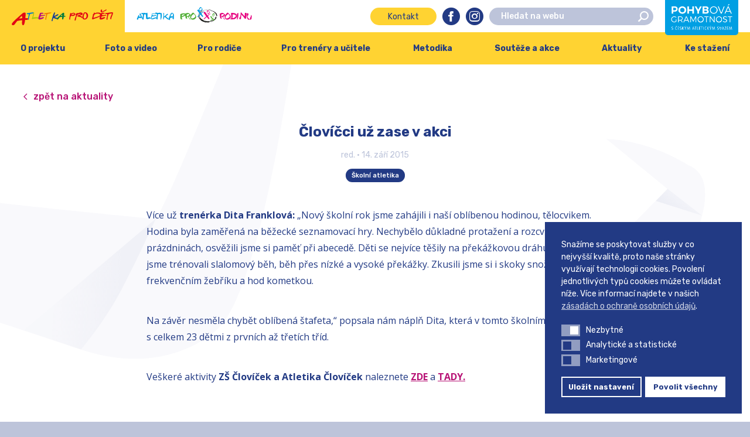

--- FILE ---
content_type: text/html; charset=UTF-8
request_url: https://www.atletikaprodeti.cz/2015/09/14/clovicci-uz-zase-v-akci/
body_size: 66603
content:
<!DOCTYPE html>
<html lang="cs">
	<head>
		<meta charset="UTF-8">
		<meta content='width=device-width, initial-scale=1.0, maximum-scale=1.0, user-scalable=0' name='viewport'/>
		<link rel="profile" href="https://gmpg.org/xfn/11">
		<link rel="pingback" href="https://www.atletikaprodeti.cz/xmlrpc.php">

		<link rel="apple-touch-icon" sizes="180x180" href="https://www.atletikaprodeti.cz/wp-content/themes/atletikaprodeti/assets/images/favicons//apple-touch-icon.png">
		<link rel="icon" type="image/png" sizes="32x32" href="https://www.atletikaprodeti.cz/wp-content/themes/atletikaprodeti/assets/images/favicons//favicon-32x32.png">
		<link rel="icon" type="image/png" sizes="16x16" href="https://www.atletikaprodeti.cz/wp-content/themes/atletikaprodeti/assets/images/favicons//favicon-16x16.png">
		<link rel="manifest" href="https://www.atletikaprodeti.cz/wp-content/themes/atletikaprodeti/assets/images/favicons//site.webmanifest">
		<link rel="mask-icon" href="https://www.atletikaprodeti.cz/wp-content/themes/atletikaprodeti/assets/images/favicons//safari-pinned-tab.svg" color="#272f39">
		<meta name="msapplication-TileColor" content="#272f39">
		<meta name="theme-color" content="#ffffff">

		<meta name='robots' content='index, follow, max-image-preview:large, max-snippet:-1, max-video-preview:-1' />
	<style>img:is([sizes="auto" i], [sizes^="auto," i]) { contain-intrinsic-size: 3000px 1500px }</style>
	
<!-- Google Tag Manager for WordPress by gtm4wp.com -->
<script data-cfasync="false" data-pagespeed-no-defer>
	var gtm4wp_datalayer_name = "dataLayer";
	var dataLayer = dataLayer || [];
</script>
<!-- End Google Tag Manager for WordPress by gtm4wp.com -->
	<title>Človíčci už zase v akci &#8211; Atletika pro děti</title><link rel="preload" data-rocket-preload as="style" href="https://fonts.googleapis.com/css?family=Rubik%3A300%2C400%2C500%2C700%7COpen%20Sans%3A300%2C400%2C600%2C700&#038;subset=latin-ext&#038;display=swap" /><link rel="stylesheet" href="https://fonts.googleapis.com/css?family=Rubik%3A300%2C400%2C500%2C700%7COpen%20Sans%3A300%2C400%2C600%2C700&#038;subset=latin-ext&#038;display=swap" media="print" onload="this.media='all'" /><noscript><link rel="stylesheet" href="https://fonts.googleapis.com/css?family=Rubik%3A300%2C400%2C500%2C700%7COpen%20Sans%3A300%2C400%2C600%2C700&#038;subset=latin-ext&#038;display=swap" /></noscript>
	<link rel="canonical" href="https://www.atletikaprodeti.cz/2015/09/14/clovicci-uz-zase-v-akci/" />
	<meta property="og:locale" content="cs_CZ" />
	<meta property="og:type" content="article" />
	<meta property="og:title" content="Človíčci už zase v akci &#8211; Atletika pro děti" />
	<meta property="og:description" content="Se začátkem školního roku začaly opět atletit i děti navštěvující pražskou sportovní školu v&nbsp;Hostivaři Človíček a školku a sportovní klub v&nbsp;Choceradech." />
	<meta property="og:url" content="https://www.atletikaprodeti.cz/2015/09/14/clovicci-uz-zase-v-akci/" />
	<meta property="og:site_name" content="Atletika pro děti" />
	<meta property="article:published_time" content="2015-09-14T14:55:33+00:00" />
	<meta property="og:image" content="https://www.atletikaprodeti.cz/wp-content/uploads/2015/09/g-10757.jpg" />
	<meta property="og:image:width" content="541" />
	<meta property="og:image:height" content="262" />
	<meta property="og:image:type" content="image/jpeg" />
	<meta name="author" content="redakce" />
	<meta name="twitter:card" content="summary_large_image" />
	<meta name="twitter:label1" content="Napsal(a)" />
	<meta name="twitter:data1" content="redakce" />
	<meta name="twitter:label2" content="Odhadovaná doba čtení" />
	<meta name="twitter:data2" content="1 minuta" />
	<script type="application/ld+json" class="yoast-schema-graph">{"@context":"https://schema.org","@graph":[{"@type":"WebPage","@id":"https://www.atletikaprodeti.cz/2015/09/14/clovicci-uz-zase-v-akci/","url":"https://www.atletikaprodeti.cz/2015/09/14/clovicci-uz-zase-v-akci/","name":"Človíčci už zase v akci &#8211; Atletika pro děti","isPartOf":{"@id":"https://www.atletikaprodeti.cz/#website"},"datePublished":"2015-09-14T14:55:33+00:00","dateModified":"2015-09-14T14:55:33+00:00","author":{"@id":"https://www.atletikaprodeti.cz/#/schema/person/addcff093bc9aebbfdc0542678c7e067"},"breadcrumb":{"@id":"https://www.atletikaprodeti.cz/2015/09/14/clovicci-uz-zase-v-akci/#breadcrumb"},"inLanguage":"cs","potentialAction":[{"@type":"ReadAction","target":["https://www.atletikaprodeti.cz/2015/09/14/clovicci-uz-zase-v-akci/"]}]},{"@type":"BreadcrumbList","@id":"https://www.atletikaprodeti.cz/2015/09/14/clovicci-uz-zase-v-akci/#breadcrumb","itemListElement":[{"@type":"ListItem","position":1,"name":"Domů","item":"https://www.atletikaprodeti.cz/"},{"@type":"ListItem","position":2,"name":"Aktuality","item":"https://www.atletikaprodeti.cz/aktuality/"},{"@type":"ListItem","position":3,"name":"Človíčci už zase v&nbsp;akci"}]},{"@type":"WebSite","@id":"https://www.atletikaprodeti.cz/#website","url":"https://www.atletikaprodeti.cz/","name":"Atletika pro děti","description":"Kvalitní volnočasová aktivita pro děti","potentialAction":[{"@type":"SearchAction","target":{"@type":"EntryPoint","urlTemplate":"https://www.atletikaprodeti.cz/?s={search_term_string}"},"query-input":{"@type":"PropertyValueSpecification","valueRequired":true,"valueName":"search_term_string"}}],"inLanguage":"cs"},{"@type":"Person","@id":"https://www.atletikaprodeti.cz/#/schema/person/addcff093bc9aebbfdc0542678c7e067","name":"redakce","image":{"@type":"ImageObject","inLanguage":"cs","@id":"https://www.atletikaprodeti.cz/#/schema/person/image/","url":"https://secure.gravatar.com/avatar/8913c11d6d9d31335832072da76134b4?s=96&d=mm&r=g","contentUrl":"https://secure.gravatar.com/avatar/8913c11d6d9d31335832072da76134b4?s=96&d=mm&r=g","caption":"redakce"}}]}</script>


<link rel='dns-prefetch' href='//fonts.googleapis.com' />
<link href='https://fonts.gstatic.com' crossorigin rel='preconnect' />
<link rel="alternate" type="application/rss+xml" title="Atletika pro děti &raquo; RSS zdroj" href="https://www.atletikaprodeti.cz/feed/" />
<link rel="alternate" type="application/rss+xml" title="Atletika pro děti &raquo; RSS komentářů" href="https://www.atletikaprodeti.cz/comments/feed/" />
<link rel="alternate" type="application/rss+xml" title="Atletika pro děti &raquo; RSS komentářů pro Človíčci už zase v&nbsp;akci" href="https://www.atletikaprodeti.cz/2015/09/14/clovicci-uz-zase-v-akci/feed/" />
<style id='wp-emoji-styles-inline-css' type='text/css'>

	img.wp-smiley, img.emoji {
		display: inline !important;
		border: none !important;
		box-shadow: none !important;
		height: 1em !important;
		width: 1em !important;
		margin: 0 0.07em !important;
		vertical-align: -0.1em !important;
		background: none !important;
		padding: 0 !important;
	}
</style>
<link rel='stylesheet' id='wp-block-library-css' href='https://www.atletikaprodeti.cz/wp-includes/css/dist/block-library/style.min.css?ver=6.7.1' type='text/css' media='all' />
<style id='safe-svg-svg-icon-style-inline-css' type='text/css'>
.safe-svg-cover{text-align:center}.safe-svg-cover .safe-svg-inside{display:inline-block;max-width:100%}.safe-svg-cover svg{height:100%;max-height:100%;max-width:100%;width:100%}

</style>
<style id='classic-theme-styles-inline-css' type='text/css'>
/*! This file is auto-generated */
.wp-block-button__link{color:#fff;background-color:#32373c;border-radius:9999px;box-shadow:none;text-decoration:none;padding:calc(.667em + 2px) calc(1.333em + 2px);font-size:1.125em}.wp-block-file__button{background:#32373c;color:#fff;text-decoration:none}
</style>
<style id='global-styles-inline-css' type='text/css'>
:root{--wp--preset--aspect-ratio--square: 1;--wp--preset--aspect-ratio--4-3: 4/3;--wp--preset--aspect-ratio--3-4: 3/4;--wp--preset--aspect-ratio--3-2: 3/2;--wp--preset--aspect-ratio--2-3: 2/3;--wp--preset--aspect-ratio--16-9: 16/9;--wp--preset--aspect-ratio--9-16: 9/16;--wp--preset--color--black: #000000;--wp--preset--color--cyan-bluish-gray: #abb8c3;--wp--preset--color--white: #ffffff;--wp--preset--color--pale-pink: #f78da7;--wp--preset--color--vivid-red: #cf2e2e;--wp--preset--color--luminous-vivid-orange: #ff6900;--wp--preset--color--luminous-vivid-amber: #fcb900;--wp--preset--color--light-green-cyan: #7bdcb5;--wp--preset--color--vivid-green-cyan: #00d084;--wp--preset--color--pale-cyan-blue: #8ed1fc;--wp--preset--color--vivid-cyan-blue: #0693e3;--wp--preset--color--vivid-purple: #9b51e0;--wp--preset--gradient--vivid-cyan-blue-to-vivid-purple: linear-gradient(135deg,rgba(6,147,227,1) 0%,rgb(155,81,224) 100%);--wp--preset--gradient--light-green-cyan-to-vivid-green-cyan: linear-gradient(135deg,rgb(122,220,180) 0%,rgb(0,208,130) 100%);--wp--preset--gradient--luminous-vivid-amber-to-luminous-vivid-orange: linear-gradient(135deg,rgba(252,185,0,1) 0%,rgba(255,105,0,1) 100%);--wp--preset--gradient--luminous-vivid-orange-to-vivid-red: linear-gradient(135deg,rgba(255,105,0,1) 0%,rgb(207,46,46) 100%);--wp--preset--gradient--very-light-gray-to-cyan-bluish-gray: linear-gradient(135deg,rgb(238,238,238) 0%,rgb(169,184,195) 100%);--wp--preset--gradient--cool-to-warm-spectrum: linear-gradient(135deg,rgb(74,234,220) 0%,rgb(151,120,209) 20%,rgb(207,42,186) 40%,rgb(238,44,130) 60%,rgb(251,105,98) 80%,rgb(254,248,76) 100%);--wp--preset--gradient--blush-light-purple: linear-gradient(135deg,rgb(255,206,236) 0%,rgb(152,150,240) 100%);--wp--preset--gradient--blush-bordeaux: linear-gradient(135deg,rgb(254,205,165) 0%,rgb(254,45,45) 50%,rgb(107,0,62) 100%);--wp--preset--gradient--luminous-dusk: linear-gradient(135deg,rgb(255,203,112) 0%,rgb(199,81,192) 50%,rgb(65,88,208) 100%);--wp--preset--gradient--pale-ocean: linear-gradient(135deg,rgb(255,245,203) 0%,rgb(182,227,212) 50%,rgb(51,167,181) 100%);--wp--preset--gradient--electric-grass: linear-gradient(135deg,rgb(202,248,128) 0%,rgb(113,206,126) 100%);--wp--preset--gradient--midnight: linear-gradient(135deg,rgb(2,3,129) 0%,rgb(40,116,252) 100%);--wp--preset--font-size--small: 13px;--wp--preset--font-size--medium: 20px;--wp--preset--font-size--large: 36px;--wp--preset--font-size--x-large: 42px;--wp--preset--spacing--20: 0.44rem;--wp--preset--spacing--30: 0.67rem;--wp--preset--spacing--40: 1rem;--wp--preset--spacing--50: 1.5rem;--wp--preset--spacing--60: 2.25rem;--wp--preset--spacing--70: 3.38rem;--wp--preset--spacing--80: 5.06rem;--wp--preset--shadow--natural: 6px 6px 9px rgba(0, 0, 0, 0.2);--wp--preset--shadow--deep: 12px 12px 50px rgba(0, 0, 0, 0.4);--wp--preset--shadow--sharp: 6px 6px 0px rgba(0, 0, 0, 0.2);--wp--preset--shadow--outlined: 6px 6px 0px -3px rgba(255, 255, 255, 1), 6px 6px rgba(0, 0, 0, 1);--wp--preset--shadow--crisp: 6px 6px 0px rgba(0, 0, 0, 1);}:where(.is-layout-flex){gap: 0.5em;}:where(.is-layout-grid){gap: 0.5em;}body .is-layout-flex{display: flex;}.is-layout-flex{flex-wrap: wrap;align-items: center;}.is-layout-flex > :is(*, div){margin: 0;}body .is-layout-grid{display: grid;}.is-layout-grid > :is(*, div){margin: 0;}:where(.wp-block-columns.is-layout-flex){gap: 2em;}:where(.wp-block-columns.is-layout-grid){gap: 2em;}:where(.wp-block-post-template.is-layout-flex){gap: 1.25em;}:where(.wp-block-post-template.is-layout-grid){gap: 1.25em;}.has-black-color{color: var(--wp--preset--color--black) !important;}.has-cyan-bluish-gray-color{color: var(--wp--preset--color--cyan-bluish-gray) !important;}.has-white-color{color: var(--wp--preset--color--white) !important;}.has-pale-pink-color{color: var(--wp--preset--color--pale-pink) !important;}.has-vivid-red-color{color: var(--wp--preset--color--vivid-red) !important;}.has-luminous-vivid-orange-color{color: var(--wp--preset--color--luminous-vivid-orange) !important;}.has-luminous-vivid-amber-color{color: var(--wp--preset--color--luminous-vivid-amber) !important;}.has-light-green-cyan-color{color: var(--wp--preset--color--light-green-cyan) !important;}.has-vivid-green-cyan-color{color: var(--wp--preset--color--vivid-green-cyan) !important;}.has-pale-cyan-blue-color{color: var(--wp--preset--color--pale-cyan-blue) !important;}.has-vivid-cyan-blue-color{color: var(--wp--preset--color--vivid-cyan-blue) !important;}.has-vivid-purple-color{color: var(--wp--preset--color--vivid-purple) !important;}.has-black-background-color{background-color: var(--wp--preset--color--black) !important;}.has-cyan-bluish-gray-background-color{background-color: var(--wp--preset--color--cyan-bluish-gray) !important;}.has-white-background-color{background-color: var(--wp--preset--color--white) !important;}.has-pale-pink-background-color{background-color: var(--wp--preset--color--pale-pink) !important;}.has-vivid-red-background-color{background-color: var(--wp--preset--color--vivid-red) !important;}.has-luminous-vivid-orange-background-color{background-color: var(--wp--preset--color--luminous-vivid-orange) !important;}.has-luminous-vivid-amber-background-color{background-color: var(--wp--preset--color--luminous-vivid-amber) !important;}.has-light-green-cyan-background-color{background-color: var(--wp--preset--color--light-green-cyan) !important;}.has-vivid-green-cyan-background-color{background-color: var(--wp--preset--color--vivid-green-cyan) !important;}.has-pale-cyan-blue-background-color{background-color: var(--wp--preset--color--pale-cyan-blue) !important;}.has-vivid-cyan-blue-background-color{background-color: var(--wp--preset--color--vivid-cyan-blue) !important;}.has-vivid-purple-background-color{background-color: var(--wp--preset--color--vivid-purple) !important;}.has-black-border-color{border-color: var(--wp--preset--color--black) !important;}.has-cyan-bluish-gray-border-color{border-color: var(--wp--preset--color--cyan-bluish-gray) !important;}.has-white-border-color{border-color: var(--wp--preset--color--white) !important;}.has-pale-pink-border-color{border-color: var(--wp--preset--color--pale-pink) !important;}.has-vivid-red-border-color{border-color: var(--wp--preset--color--vivid-red) !important;}.has-luminous-vivid-orange-border-color{border-color: var(--wp--preset--color--luminous-vivid-orange) !important;}.has-luminous-vivid-amber-border-color{border-color: var(--wp--preset--color--luminous-vivid-amber) !important;}.has-light-green-cyan-border-color{border-color: var(--wp--preset--color--light-green-cyan) !important;}.has-vivid-green-cyan-border-color{border-color: var(--wp--preset--color--vivid-green-cyan) !important;}.has-pale-cyan-blue-border-color{border-color: var(--wp--preset--color--pale-cyan-blue) !important;}.has-vivid-cyan-blue-border-color{border-color: var(--wp--preset--color--vivid-cyan-blue) !important;}.has-vivid-purple-border-color{border-color: var(--wp--preset--color--vivid-purple) !important;}.has-vivid-cyan-blue-to-vivid-purple-gradient-background{background: var(--wp--preset--gradient--vivid-cyan-blue-to-vivid-purple) !important;}.has-light-green-cyan-to-vivid-green-cyan-gradient-background{background: var(--wp--preset--gradient--light-green-cyan-to-vivid-green-cyan) !important;}.has-luminous-vivid-amber-to-luminous-vivid-orange-gradient-background{background: var(--wp--preset--gradient--luminous-vivid-amber-to-luminous-vivid-orange) !important;}.has-luminous-vivid-orange-to-vivid-red-gradient-background{background: var(--wp--preset--gradient--luminous-vivid-orange-to-vivid-red) !important;}.has-very-light-gray-to-cyan-bluish-gray-gradient-background{background: var(--wp--preset--gradient--very-light-gray-to-cyan-bluish-gray) !important;}.has-cool-to-warm-spectrum-gradient-background{background: var(--wp--preset--gradient--cool-to-warm-spectrum) !important;}.has-blush-light-purple-gradient-background{background: var(--wp--preset--gradient--blush-light-purple) !important;}.has-blush-bordeaux-gradient-background{background: var(--wp--preset--gradient--blush-bordeaux) !important;}.has-luminous-dusk-gradient-background{background: var(--wp--preset--gradient--luminous-dusk) !important;}.has-pale-ocean-gradient-background{background: var(--wp--preset--gradient--pale-ocean) !important;}.has-electric-grass-gradient-background{background: var(--wp--preset--gradient--electric-grass) !important;}.has-midnight-gradient-background{background: var(--wp--preset--gradient--midnight) !important;}.has-small-font-size{font-size: var(--wp--preset--font-size--small) !important;}.has-medium-font-size{font-size: var(--wp--preset--font-size--medium) !important;}.has-large-font-size{font-size: var(--wp--preset--font-size--large) !important;}.has-x-large-font-size{font-size: var(--wp--preset--font-size--x-large) !important;}
:where(.wp-block-post-template.is-layout-flex){gap: 1.25em;}:where(.wp-block-post-template.is-layout-grid){gap: 1.25em;}
:where(.wp-block-columns.is-layout-flex){gap: 2em;}:where(.wp-block-columns.is-layout-grid){gap: 2em;}
:root :where(.wp-block-pullquote){font-size: 1.5em;line-height: 1.6;}
</style>
<link rel='stylesheet' id='nsc_bar_nice-cookie-consent-css' href='https://www.atletikaprodeti.cz/wp-content/plugins/beautiful-and-responsive-cookie-consent/public/cookieNSCconsent.min.css?ver=4.2.0' type='text/css' media='all' />
<style id='nsc_bar_nice-cookie-consent-inline-css' type='text/css'>
.cc-window { font-family: 'Roboto', sans-serif}
</style>
<link rel='stylesheet' id='theme-style-css' href='https://www.atletikaprodeti.cz/wp-content/themes/atletikaprodeti/style.css?ver=1769096136' type='text/css' media='all' />


<script id='nsc_bar_get_dataLayer_banner_init_script' nowprocket data-pagespeed-no-defer data-cfasync data-no-optimize='1' data-no-defer='1' type='text/javascript'>!function(e,o,n,s){const c={"cookieconsent_status":{"value":"","defaultValue":"nochoice"},"cookieconsent_status_functional":{"value":"","defaultValue":"allow"},"cookieconsent_status_analytics":{"value":"","defaultValue":"deny"},"cookieconsent_status_marketing":{"value":"","defaultValue":"deny"}},i="dataLayer",t=Object.keys(c),a={event:"beautiful_cookie_consent_initialized"};for(let e=0;e<t.length;e++)a[t[e]]=d(t[e],"detailedRev")||c[t[e]].defaultValue,"dismiss"===a[t[e]]&&(a[t[e]]="allow");function d(e,o){if("newBanner"!==o)return l(e);let n=l("cookieconsent_status");return n?(n=decodeURIComponent(n),n?(n=JSON.parse(n),n?!0===n.categories.includes(e)?"allow":"deny":(console.warn("cookie not found 3"),!1)):(console.warn("cookie not found 2"),!1)):(console.warn("cookie not found 1"),!1)}function l(e){return document.cookie.match("(^|;)\\s*"+e+"\\s*=\\s*([^;]+)")?.pop()||""}window[i]=window[i]||[],window[i].push(a)}();</script><script type="text/javascript" src="https://www.atletikaprodeti.cz/wp-includes/js/jquery/jquery.min.js?ver=3.7.1" id="jquery-core-js"></script>
<script type="text/javascript" src="https://www.atletikaprodeti.cz/wp-includes/js/jquery/jquery-migrate.min.js?ver=3.4.1" id="jquery-migrate-js"></script>
<link rel="https://api.w.org/" href="https://www.atletikaprodeti.cz/wp-json/" /><link rel="alternate" title="JSON" type="application/json" href="https://www.atletikaprodeti.cz/wp-json/wp/v2/posts/3696" /><link rel="EditURI" type="application/rsd+xml" title="RSD" href="https://www.atletikaprodeti.cz/xmlrpc.php?rsd" />
<meta name="generator" content="WordPress 6.7.1" />
<link rel='shortlink' href='https://www.atletikaprodeti.cz/?p=3696' />
<link rel="alternate" title="oEmbed (JSON)" type="application/json+oembed" href="https://www.atletikaprodeti.cz/wp-json/oembed/1.0/embed?url=https%3A%2F%2Fwww.atletikaprodeti.cz%2F2015%2F09%2F14%2Fclovicci-uz-zase-v-akci%2F" />
<link rel="alternate" title="oEmbed (XML)" type="text/xml+oembed" href="https://www.atletikaprodeti.cz/wp-json/oembed/1.0/embed?url=https%3A%2F%2Fwww.atletikaprodeti.cz%2F2015%2F09%2F14%2Fclovicci-uz-zase-v-akci%2F&#038;format=xml" />

<!-- Google Tag Manager for WordPress by gtm4wp.com -->
<!-- GTM Container placement set to footer -->
<script data-cfasync="false" data-pagespeed-no-defer type="text/javascript">
	var dataLayer_content = {"pagePostType":"post","pagePostType2":"single-post","pageCategory":["skolni-atletika"],"pagePostAuthor":"redakce"};
	dataLayer.push( dataLayer_content );
</script>
<script data-cfasync="false">
(function(w,d,s,l,i){w[l]=w[l]||[];w[l].push({'gtm.start':
new Date().getTime(),event:'gtm.js'});var f=d.getElementsByTagName(s)[0],
j=d.createElement(s),dl=l!='dataLayer'?'&l='+l:'';j.async=true;j.src=
'//www.googletagmanager.com/gtm.js?id='+i+dl;f.parentNode.insertBefore(j,f);
})(window,document,'script','dataLayer','GTM-MK52MJD');
</script>
<!-- End Google Tag Manager for WordPress by gtm4wp.com -->
		<script>
			$ = jQuery.noConflict()
		</script>

	</head>

	<body data-rsssl=1 class="post-template-default single single-post postid-3696 single-format-standard">

		<div id="site" class="site" data-body-class="post-template-default single single-post postid-3696 single-format-standard">
			<header id="site-header" class="header" role="banner" data-viewport-checker="true">
				<div class="header__bar">
					<ul class="header__sites">
													<li class="header__site header__site--1 header__site--active">
								<a href="https://www.atletikaprodeti.cz">
																			<svg enable-background="new -171.7 396.9 249.4 39" viewBox="-171.7 396.9 249.4 39" xmlns="http://www.w3.org/2000/svg"><path d="m-146 418.4-.3-3c-.1-1.2-.4-2.1-.9-2.5-1 .7-2.1 1.8-3.4 3.4l-3 3.6zm14.5 1.1c-.3 1.4-.5 2.3-.8 2.7s-.8.6-1.4.6h-2.2c.1 0-.4.1-1.4.2-.8.1-1.4.1-1.7 0-.2 1.2-.3 2.4-.5 3.7-.4 2.5-.8 4.5-1.4 6.1-.8 2.1-1.8 3.2-3 3.2-1.8 0-2.7-2.1-2.7-6.3 0-1 .1-2.2.2-3.5s.2-1.9.2-1.9c-.1-.1-.1-.2-.1-.3 0-.2-.1-.3-.3-.3-.5 0-2.1.2-4.6.5-3.1.4-5.5.9-7.2 1.4-.1 0-.6.6-1.5 1.8-1 1.4-1.6 2.2-1.8 2.4-1 1.4-2 2.7-3 4.1-1.1 1.4-2.4 2.1-3.9 2.1-2.1 0-3.2-1-3.2-3 0-1.7 4.1-6.3 12.3-13.8 4.9-4.3 9.7-8.6 14.6-12.9.5-.4 1.2-.8 2.2-1.1.9-.2 1.8-.4 2.5-.4 1.3 0 2.1.5 2.5 1.4.2.4.2 1.4.2 2.8l-.8 9.7h5.5c.5-.1.9.2 1.3.8z" fill="#e30613"/><path d="m-117.8 405.5c0 .4-.7 1.2-1.1 1.4-.9.2-2.5.3-3.6.5-1.6.3-2.9.7-4.5 1.1 0 .2-.1.5-.2.9s-.2.7-.2.8c-.3 1.4-.7 2.7-1.1 4.1-.7 2.8-1 4.5-1 5.2l-.1 2.5c0 .2-.2.3-.6.4-.3.1-.5.1-.7.1-.8 0-1.1-.6-1.1-1.9 0-.6.1-1.5.4-2.9.2-1.1.4-1.9.6-2.5.1-.3.3-1.3.5-2.8.3-1.6.4-2.7.4-3.3 0-.3-.1-.5-.3-.6l-3.6.4c-.6.1-.9-.3-.9-1.4 0-.6.2-1 .5-1.2.2-.1.6-.2 1.1-.2h.5c.2 0 .4 0 .5.1 3.1-.5 11-2.1 13.7-1.9.7.2.8.8.8 1.2z" fill="#0080c9"/><path d="m-105.3 417.8c0 .3-.2.7-.5 1.2-.4.6-.8 1-1.1 1 0 0-.4-.1-1.3-.3s-1.9-.3-2.9-.3c-1.6 0-3.5.2-5.6.7-2.1.4-3.6.7-4.6.7-.5 0-.8 0-1-.1-.3-.1-.4-.4-.4-.9 0 0 .3-.6.8-1.8.6-1.3 1-2.4 1.3-3.3.7-2.5 1.4-5.7 2-9.6.1-.7.5-1 1.1-1 .3 0 .5.1.8.4 0 3.9-.8 8-2.5 12.2.3 0 1.2-.2 2.7-.4 1.2-.2 1.9-.3 2-.3 1.8 0 3.5.1 4.9.2 2.9.2 4.3.8 4.3 1.6z" fill="#afca0b"/><path d="m-89.8 412.3c-1.6.3-3.9.7-6.8 1-1.9.2-3.2.5-3.9 1-.9.6-1.5 1.7-1.9 3.4.3.1.8.2 1.6.2.2 0 1.2-.3 3.1-1s2.9-1 3.1-1c.5 0 .9.1 1.1.2.4.2.8.6 1.1 1.1-.6 1.1-2.1 2.2-4.6 3.2-2.4 1-4.3 1.5-5.9 1.5-1.1 0-1.9-.2-2.4-.6-.6-.4-.9-1.2-.9-2.3 0-1.4.6-3.9 1.9-7.5 1.2-3.4 2-5.4 2.4-5.7.5-.4 1.9-.6 4.1-.6 1.2 0 1.9 0 2.3.1.7.2 1.4.6 2 1.4l-.3.9c-.4.1-.8.1-1.4.1h-1.2c-1.2 0-2 .1-2.5.4-.8.4-1.1 1.1-1.1 2.2v.9c.8 0 2.2-.1 4.2-.2 2.1-.2 3.4-.2 4.1-.2.5 0 1 .1 1.5.3s.7.5.7.8c-.2.1-.2.2-.3.4z" fill="#b80e80"/><path d="m-73.3 405.4c0 .4-.5.8-1.4 1.1-.6.2-1.1.3-1.6.4-2.4.3-4.9.8-7.7 1.6 0 .2-.1.5-.2.9s-.2.7-.3.8c-.3 1.4-.7 2.7-1.1 4.1-.7 2.8-1 4.5-1 5.2l-.1 2.5c0 .2-.2.3-.6.4-.3.1-.5.1-.7.1-.8 0-1.1-.6-1.1-1.9 0-.6.1-1.5.4-2.9.2-1.1.4-1.9.6-2.5.1-.3.3-1.3.5-2.8.3-1.6.4-2.7.4-3.3 0-.3-.1-.5-.3-.6l-3.5.4c-.6.1-.9-.3-.9-1.4 0-.6.2-1 .5-1.2.2-.1.6-.2 1.1-.2h.5c.2 0 .4 0 .5.1l12.4-1.9c.8.1 1.7.2 2.5.3s1.1.4 1.1.8z" fill="#ef7d00"/><path d="m-73.1 405.1c.1 1.6-.3 3.4-1.1 5.4l-2.1 5.1c-.4 1-.8 2.8-1.2 5.3-.3.2-.6.4-.8.4-.9 0-1.4-.7-1.4-2 0-1.2.2-2.4.7-3.8.2-.6.8-2.1 1.7-4.2.9-2.2 1.7-4.2 2.4-6.2.3-.3.7-.4 1-.4.3.1.5.2.8.4z" fill="#ffed00"/><path d="m-56.8 410c0 .8-1.3 1.8-3.9 3.2-1.8.8-3.6 1.6-5.4 2.5l7.3 2.8c.1.1.1.2.1.3 0 .6-.4 1.1-1.2 1.4-.6.2-1 .3-1.4.3-.9 0-2.3-.3-4-1-.2 0-1.5-.5-4-1.5-.4 1.1-1.2 3.7-2.3 7.8-.2.2-.5.3-.9.3-.8 0-1.1-.5-1.1-1.4 0-.4.4-2.2 1.3-5.6 1.1-4 2.1-7.3 3-9.8 1.3-3.5 2.4-5.3 3.3-5.3.6 0 .8.5.8 1.4s-.3 2.4-1 4.3c-.7 2-1.1 3.2-1.1 3.7 1.1-.4 2.7-1.3 4.9-2.7 1.8-1.2 3.2-1.8 4.2-1.8.3 0 .6.1 1 .4.2.2.4.4.4.7z" fill="#164194"/><path d="m-47.3 412.6c-.1-.5-.1-1.1-.2-1.6-.1-.7-.2-1.1-.5-1.4-.5.4-1.1 1-1.8 1.8-.5.7-1.1 1.3-1.6 1.9zm7.8.6c-.1.7-.3 1.2-.4 1.4-.2.2-.4.3-.8.3h-1.2s-.2 0-.8.1h-.9c-.1.7-.2 1.3-.3 2-.2 1.3-.5 2.4-.8 3.2-.4 1.1-1 1.7-1.6 1.7-.9 0-1.4-1.1-1.4-3.4 0-.6 0-1.2.1-1.9s.1-1 .1-1v-.2c0-.1 0-.1-.1-.1-.3 0-1.1.1-2.4.3-1.7.2-3 .5-3.8.8-.1 0-.3.3-.8 1s-.9 1.2-1 1.3c-.5.7-1.1 1.4-1.6 2.2-.6.8-1.3 1.1-2.1 1.1-1.1 0-1.7-.5-1.7-1.6 0-.9 2.2-3.3 6.6-7.4l7.8-6.9c.3-.2.7-.4 1.2-.6.5-.1.9-.2 1.4-.2.7 0 1.1.3 1.3.8.1.2.1.7.1 1.5l-.4 5.2h2.9c.2-.1.5.1.6.4z" fill="#007b3d"/><g fill="#e30613"><path d="m-17.9 408.4c0-.8-.7-1.1-2.2-1.1-.3 0-.7.2-1.3.5l-1.4.7c-.3.1-.7.3-1.1.6-.6.4-.9.7-.9.9 0 .3.1.4.3.5h.5c1.2 0 2.4-.1 3.5-.4 1-.2 1.7-.5 2.1-.7.3-.3.5-.6.5-1zm2.8.1c0 1.2-.6 2.2-1.8 3.2s-2.5 1.5-4 1.6c-.5 0-1.1 0-1.9-.1-.9-.1-1.5-.1-1.8-.1-.5 0-1 0-1.4.1-.2.5-.6 1.3-.9 2.4-.6 1.6-.9 2.6-.9 3.2v2.3c0 .1-.1.3-.2.6s-.3.5-.4.5c-.5 0-.9-.2-1.3-.5-.3-.4-.5-.7-.5-1.1s.4-3 1.3-7.8c.1-.9.4-2.2.7-4 .1-.4.1-.8.2-1.1.1-.5.2-.9.4-1.2.2-.1.5-.4.9-.7h.2c.3 0 .5.1.6.4.2.2.3.5.5.8 2.1-.9 4-1.5 5.4-1.7h.4c1 0 1.9.3 2.9.9 1.1.5 1.6 1.3 1.6 2.3zm18.2-.1c0 .9-.6 1.6-1.9 2.1-.9.4-2.1.7-3.6.9-.7.1-1.4.1-2.1.2.8.4 1.6.9 2.5 1.3 1.2.7 2.2 1.3 2.8 1.9.9.8 1.3 1.6 1.3 2.4 0 .3-.1.6-.2.9-.2.3-.4.5-.6.5-.1 0-.5-.4-1.2-1.1-.7-.8-1.1-1.2-1.3-1.2l-6.1-1.5c-.3 0-.8-.1-1.4-.3-.8-.2-1.3-.5-1.3-.8 0-1 .8-1.8 2.4-2.6.4-.2 1.4-.5 2.8-.9.8-.2 1.4-.4 1.8-.6.9-.3 1.5-.7 1.8-1.1-.1-.2-.4-.4-1-.4-1.1 0-2.5.3-4.4.8-2 .6-3.2 1.1-3.4 1.6-.6 1.3-1.5 3.3-2.7 6.1-.2.5-.4 1.3-.6 2.5-.1.5-.1 1-.2 1.6-.2 1.1-.5 2-.8 2.6-.4.9-1 1.4-1.7 1.4-.2 0-.4-.1-.7-.4-.1-1.4.1-2.8.4-4.1.2-.7.6-2 1.3-3.8.8-2 1.4-3.8 1.9-5.5-.1 0-.4-.1-.9-.3-.4-.1-.6-.2-.6-.3 0-.3 0-.6.1-1 .2-.6.3-1 .3-1s.3-.1 1-.4c.4-.2.7-.3.8-.5.2-.3.4-.7.6-1 .3-.3.6-.4 1.2-.4.1 0 .5 0 1.2.1s1.1.1 1.2.1.6-.1 1.3-.4c.9-.3 1.6-.6 2.3-.8 1-.3 2-.4 2.9-.4 1.1 0 2.1.3 2.9.8 1.3.8 1.9 1.8 1.9 3z"/><path d="m12.7 413.2c.1-1.1-.2-2.5-.9-4.2-.8-2-1.6-2.9-2.5-2.9-.8 0-1.5.7-2.2 2.2-.5 1.2-1 2.6-1.4 4.4-.3 1.5-.5 2.5-.5 3.1 0 .7.1 1.4.3 2 .4 1.2 1.1 1.8 2.1 1.8 1.5 0 2.7-.6 3.7-1.9.8-1.1 1.3-2.6 1.4-4.5zm3.6-.8c0 2.2-.7 4.3-2.2 6.2-1.6 2.2-3.7 3.3-6.1 3.3-1.9 0-3.4-.6-4.4-1.6-1-1.1-1.5-2.5-1.5-4.2 0-.7.3-2 .8-3.8.6-2.2 1.4-4.1 2.2-5.5 1.1-1.9 2.2-2.8 3.5-2.8 2.2 0 4.1.8 5.5 2.3 1.5 1.5 2.2 3.6 2.2 6.1zm29.6-2.1c0-1.1-.9-1.9-2.7-2.5-1.3-.4-2.5-.6-3.7-.6-1.9 0-3.6.4-5.1 1.2-.5.3-1 .5-1.6.8s-1 .6-1 .8c-.5 1-1 2.3-1.4 3.9-.3 1.3-.7 2.7-1 4 2.1-.6 5.2-1.5 9.4-2.8 4.7-1.6 7.1-3.2 7.1-4.8zm2.6-.6c0 1.7-1.3 3.4-4 5.1-1.9 1.2-4.4 2.4-7.5 3.5-.1 0-1.4.5-4.1 1.3-.8.3-2 .7-3.4 1.3-.8.3-1.5.5-2 .5-.6 0-.9-.1-1.1-.3-.1-.2-.2-.5-.2-1 0-1 .3-2.7 1-4.9s1-3.8 1-4.7c0-.5-.1-1-.2-1.5.2-.2.4-.4.9-.4.2 0 .4 0 .7.1.2-.3.4-.8.5-1.5.1-.8.3-1.4.4-1.6.3-.5.7-.7 1.3-.7.2 0 .3 0 .5.1.3.2.4.5.4.9v.1c0 .3 0 .6.1.8 2-1 3.4-1.6 4.2-1.8.5-.1 1.7-.2 3.5-.2 2.1 0 3.8.2 5 .6 2 .7 3 2.2 3 4.3z"/><path d="m61 412.3c-1.6.3-3.9.7-6.8 1-1.9.2-3.2.5-3.9 1-.9.6-1.5 1.7-1.9 3.4.3.1.8.2 1.6.2.2 0 1.2-.3 3.1-1s2.9-1 3.1-1c.5 0 .9.1 1.1.2.4.2.8.6 1.1 1.1-.6 1.1-2.1 2.2-4.6 3.2-2.4 1-4.3 1.5-5.9 1.5-1.1 0-1.9-.2-2.4-.6-.6-.4-.9-1.2-.9-2.3 0-1.4.6-3.9 1.9-7.5 1.2-3.4 2-5.4 2.4-5.7.5-.4 1.9-.6 4.1-.6 1.2 0 1.9 0 2.3.1.7.2 1.4.6 2 1.4l-.3.9c-.4.1-.8.1-1.4.1h-1.2c-1.2 0-2 .1-2.5.4-.8.4-1.1 1.1-1.1 2.2v.9c.8 0 2.2-.1 4.2-.2 2.1-.2 3.4-.2 4.1-.2.5 0 1 .1 1.5.3s.7.5.7.8c-.2.1-.2.2-.3.4z"/><path d="m77.5 405.4c0 .4-.5.8-1.4 1.1-.6.2-1.1.3-1.6.4-2.4.3-4.9.8-7.7 1.6 0 .2-.1.5-.2.9s-.2.7-.3.8c-.3 1.4-.7 2.7-1.1 4.1-.7 2.8-1 4.5-1 5.2l-.1 2.5c0 .2-.2.3-.6.4-.3.1-.5.1-.7.1-.8 0-1.1-.6-1.1-1.9 0-.6.1-1.5.4-2.9.2-1.1.4-1.9.6-2.5.1-.3.3-1.3.5-2.8.3-1.6.4-2.7.4-3.3 0-.3-.1-.5-.3-.6l-3.6.2c-.6.1-.9-.3-.9-1.4 0-.6.2-1 .5-1.2.2-.1.6-.2 1.1-.2h.5c.2 0 .4 0 .5.1l12.5-1.9c.8.1 1.7.2 2.5.3.8.3 1.1.6 1.1 1z"/><path d="m77.7 405.1c.1 1.6-.3 3.4-1.1 5.4l-2.1 5.1c-.4 1-.7 2.8-1.2 5.3-.3.2-.6.4-.8.4-.9 0-1.4-.7-1.4-2 0-1.2.2-2.4.7-3.8.2-.6.8-2.1 1.7-4.2.9-2.2 1.7-4.2 2.4-6.2.3-.3.7-.4 1-.4.3.1.5.2.8.4zm-21.7-5.4 1.2-.5 4-2.3c.6 1 .8 1.7.6 2s-1.7 1.1-4.5 2.4c-3 1.4-5.1 2.3-6.3 2.6-1 .2-1.7.3-2.3.1-.5-.1-.9-.5-1.2-1-.4-.7-.5-1.7-.3-3 .3-1.4.8-2.3 1.7-2.8.6 0 1.1.1 1.4.3.2.1.3.2.5.5 0 .1 0 .6-.1 1.7-.1 1-.1 1.6-.1 1.7.2.4.4.6.6.7 1.5-.6 3.4-1.3 4-1.8z"/></g></svg>																	</a>
							</li>
													<li class="header__site header__site--2">
								<a href="http://www.atletikaprorodinu.cz">
																			<svg id="Layer_1" xmlns="http://www.w3.org/2000/svg" viewBox="-130.5 398 284 39"><style>.st0{fill:#009fe3}.st1{fill:#4ead33}.st2{fill:#e6007e}.st3{fill:#1d1d1b}</style><g id="atletikaprorodinu"><path class="st0" d="M-119.2 423.6v-.1s.1 0 0 .1c.1 0 0 0 0 0m-.1 1.1h-.1c.1-.1.1-.1.1 0m-.3-1.7h.1v.1l-.1-.1zm-.1.1h-.1.1m.1-.2h-.1-.1l.1-.1s.1 0 .1.1zm-.7 0c-.1 0-.1 0 0 0-.1-.1-.1-.1 0 0 0-.1 0-.1 0 0zm-.1-2.2c.1.2.2.4.2.6.1.2.1.4.2.6l-.2-.6c-.1-.2-.1-.4-.2-.6m.4 2.7h.3l.3-.1v.2c0 .1-.1.1-.2.1h-.4c-.2 0-.3 0-.5-.1h.2c.2 0 .3 0 .3-.1s0-.1-.1-.2c.1 0 .2.1.1.2.1-.1.1-.1 0 0 .1-.1.1 0 0 0m-.1-1.1l-.1.1c-.1 0-.2 0-.2-.1-.1 0-.2.1-.3.1l-.1-.1h.6c0-.2.1-.1.1 0m-.8.1zm-3-2.9v-.3c.1 0 .1.1.1.2 0 0 0 .1-.1.1m-.3-.3c0-.2.1-.3.2-.4 0 .1 0 .2-.1.3l-.1.1zM-124.5 422s-.1-.1-.1-.2v-.1c.1-.3.3-.6.4-.9.1-.3.3-.6.4-.9-.1.1-.3.2-.3.4-.1.2-.2.3-.3.4l.1-.1s0-.1.1-.1c.1-.4.3-.8.5-1.1.2-.3.4-.7.6-1.1l-.2.2-.2.2v.2s0 .1-.1.1h-.1-.1l.3-.6.3-.6-.2.2c-.1.1-.1.2-.2.3-.1.1-.1.2-.2.3 0 .1-.1.1-.2.1 0-.2.1-.3.2-.5l.3-.6.3-.6c.1-.1.2-.2.3-.4.1.1.1.2.2.3l.2.3h.1c.1 0 .2.1.2.2 0 .2.1.3.3.4l.2.5c.1.1.1.2.2.4.1.1.1.2.2.2v-.1-.1c.4 1 .8 2 1.2 3.1-.1.1-.2.1-.4.1h-3.9c0-.1-.1-.1-.1-.2.1.1.1.2 0 .3zm-.2-.3v-.1s.1 0 0 .1c.1 0 0 0 0 0m-.4-3.9c-.1.1-.1.1 0 0-.1 0-.1 0 0 0h-.1.1c-.1 0-.1 0 0 0zm-.1.2l-.1.1s0 .1-.1.1v-.1s.1-.1.2-.1m-.3 2.8c0 .1-.1.2-.1.3v-.1c-.1-.2 0-.2.1-.2m-.2-1.2c0-.1.1-.2.2-.2-.1.1-.1.2-.2.2 0 .1 0 0 0 0m-.1.2c0 .1 0 .1 0 0v.2l-.1.1c0-.2 0-.2.1-.3m-.1 1.8c-.1 0-.1 0 0 0-.1 0-.1-.1 0 0 0-.1 0-.1 0 0m2.6-6.2v.4c0 .1 0 .3.1.4.1.1.1.3.1.4 0 .1-.1.2-.1.4-.1.1-.2.3-.3.5-.1.2-.2.4-.4.5-.1.1-.2.3-.3.5 0 .1-.1.2-.2.4s-.2.5-.4.7c-.1.2-.3.5-.4.7-.2.2-.3.3-.4.3v-.1c.1-.1.1-.3.2-.4.1-.1.1-.2.1-.4v-.1c.1 0 .1-.1.2-.1 0 0 .1-.1.1-.2s.1-.2.1-.2c.1 0 .1-.1.1-.2v-.1c0-.2.1-.5.2-.7.2-.2.3-.4.3-.6v-.1l-.2.2c-.1.1-.1.1-.1.2s-.1.2-.1.2c-.1.1-.1.2-.3.3-.1.1-.2.3-.2.5s-.2.3-.3.4c.1-.3.3-.5.4-.7.1-.2.2-.5.3-.8h-.2v-.1-.1c0-.1 0-.1-.1-.2l-.1.1v.1c0 .1-.1.2-.2.3l-.2.2c-.1 0-.2.1-.2.1-.7 1.4-1.4 2.7-2 4.1-.6 1.4-1.2 2.8-1.8 4.3-.1.2-.2.4-.3.7-.1.2-.2.4-.2.6 0 0 .1.2.3.3.2.2.4.4.7.6.2.2.5.4.7.5.2.1.3.2.5.2s.3-.1.4-.2c.1-.2.3-.3.4-.5.1-.2.2-.4.3-.7.1-.3.2-.4.3-.6.1-.2.2-.4.2-.6l.3-.9c.1-.3.2-.6.3-.8.1-.2.2-.4.3-.4h.1c.3.1.7.2 1.1.2.4 0 .8.1 1.1.1h2.1c.7 0 1.4-.1 2.1-.1h.2v-.1-.1l.1-.1h.1l-.1-.1s0-.1-.1-.1c.1 0 .2 0 .3.1.1 0 .1.1.1.1 0 .1.1.1.1.2l.2.2s.1 0 .1-.1c.1.2.1.3.2.5 0 .2.1.3.3.4.2.2.3.4.4.7.1.3.2.5.4.8.1.3.3.6.5.9.1.2.2.3.4.5.1.1.2.2.4.2v-.1c-.4-1.3-.9-2.6-1.4-3.9v-1c-.1 0-.1-.1-.1-.1 0-.1.1-.1.1-.1-.3-.2-.5-.5-.6-.8-.2-.3-.3-.7-.4-1-.4-1.1-.8-2.2-1.3-3.3-.5-1.1-.9-2.2-1.3-3.3-.1-.3-.2-.6-.3-1-.1-.4-.3-.7-.5-1 0 .1-.1.2-.3.3-.1.1-.3.1-.4.2-.1.1-.2.2-.3.2-.1.1-.2.1-.4.2-.1.1-.2.1-.3.2-.1.1-.1.2-.1.3v.1c-.2.5-.3.6-.4.6"/><path class="st0" d="M-105.8 412.5s0-.1 0 0zm-.9-.3zm-.5-.1c.1 0 .1.1 0 0 0 .1 0 0 0 0m-1.2.5s.1 0 0 0c.1 0 0 0 0 0m.1 0c.1 0 0 0 0 0zm.1 0zm-.9-.1zm0 0zm-.2-.1h.4c.1 0 .2 0 .3.1h-.5l-.2-.1m-.1 1s-.1 0 0 0m-.3 0s0-.1 0 0c0-.1 0-.1 0 0 0-.1.1 0 0 0 .1 0 0 0 0 0zm0-1.1h-.1-.1-.1.1H-110.5h.1-.2-.1s-.1 0-.1-.1h-.1v.1h-.7 1.9c.2.1.2.1.3.1H-109.7c0 .1.1.1.2.1h.9-.2-.1s-.1 0-.1-.1h-.1-.1-.1-.1-.1-.1c-.1 0-.1-.1-.2-.1s-.1 0-.1.1c0 0 0 .1-.1.1h-.1H-110.4h-.1-.1-.1-.1-.1-.1-.1-.1-.1-.1-.1.1v.1h-.1-.1-.1H-112h-.1-.1-.1-1.1.1l.1.1h.1v.1h-.4 0-.1-.1-.1-.1s-.1 0-.2.1h-.1-.1-.1v.1s0-.1-.1-.1h-.1c-.2 0-.4 0-.6.1-.2 0-.4.1-.7.1H-116.2-116.5h-.1c-.1 0-.1 0-.1-.1s0 0 .1 0h0-.2-.7.8c.3 0 .6 0 .8-.1h-.2.8-.3c.1 0 .1-.1.2-.1h.2v.1h.2c.1 0 .2-.1.3-.1h.5l-.1.1h-.1c.1 0 .2 0 .3.1l.1-.1v-.1h.4l.1.1h1.4c.2 0 .3 0 .3-.1h-.9c-.3 0-.6 0-.9.1 0 0 0-.1.1-.1h-.1H-113.9h-.1-.1-.1-.1-.1c-.1 0-.1 0-.2.1h-.2c-.1 0-.2 0-.2-.1-.1 0-.2.1-.2 0h-2.5H-116.8c.1 0 .1 0 .2-.1 0 0 .1 0 .1.1.2 0 .4 0 .6-.1.2 0 .4-.1.6-.1h-.1H-115.7h-.1-1.1v-.1h.9H-117.2l-.5-.1c-.1 0-.3-.1-.4-.1h-.4v.5c0 .1.1.2.1.2 0 .1-.1.1-.1.2s0 .1-.1.2c0 0 .1 0 .1.1 0 0-.1 0-.1.1v.1c.1.2.2.3.2.3v.2c0 .1 0 .1-.1.2 0 .1-.1.1-.1.2l.1.3v.2c0 .1.1.1 0 .2.1.1.3.2.4.2.2 0 .4.1.5.1h2.6s.1 0 .1-.1c0 .1 0 .3-.1.4V416.2c0-.1 0-.2.1-.3 0-.1 0-.2.1-.2 0-.1.1-.1.1-.1v.2c0-.1.1-.1.1-.2v.1h0l-.1.1v.4c0 .2-.1.4-.1.6 0 .1-.1.3-.1.4v.5s-.1 0-.1.1c-.1.2-.1.4-.1.7v.7-.1l.1-.1v-.2c0 .1 0 .2-.1.2v.2h.1v.1s0 .1-.1.1v-.2.4c0 .1-.1.2-.1.3 0-.8.1-1.6.3-2.4-.1.4-.2.9-.2 1.4-.1.5-.1.9-.1 1.4v-.4-.4.4c0 .2-.1.5-.1.8 0 .3-.1.7-.2 1.2 0-.4.1-.8.1-1.2 0-.4.1-.9.1-1.3V419.6s-.1.1-.1.2v.3-.4.5c0 .1 0 .3-.1.4v-.1-.1-.1-.1 1.2c0 .4-.1.8-.1 1.2v-1l-.2 1.5c-.1.5-.1 1.1-.2 1.6s-.1 1.1-.2 1.6c0 .5-.1 1-.1 1.5v.3h.1v-.1s.1 0 0 .1v.1l.1.1v-.1s0-.1.1-.1v.1h.1c0 .1 0 .1.1.1 0 .1 0 .2.1.2 0 0 .1.1.2.1H-115.2l.1.1s0 .1.1.1l.1-.1s.1 0 .1-.1c0 .1.1.1.2.2v.1l.1-.1s0 .1.1.1H-114.1v.1c0 .1.1.1.1.1v0h.2v.1s.1-.1.1-.2v-.1c0-.1.1-.2.1-.2 0-.1.1-.2.1-.2l.1-.1s0-.1.1-.1v-.3-.1-.2-.1-.1-.1-.2-.1c.1-.5.2-1 .2-1.5s.1-1.1.1-1.7c.1-.4.1-.9.2-1.3 0-.4.1-.8.1-1.2 0-.4.1-1 .2-1.6.1-.6.2-1.3.3-1.8.1-.6.2-1.1.3-1.5.1-.4.2-.6.3-.6h1.2c.6 0 1.2 0 1.8.1l1.9.1h1c.1 0 .2 0 .2.1 0-.1.1-.1.2-.1h.4c.1 0 .3 0 .4-.1.1-.1.2-.2.2-.4v-.1-.2-.2-.1c0-.1-.1-.1-.1-.2v-.1-.1-.1s0 .1-.1.1h-.1l.1-.1s.1-.1.1-.2c-.1 0-.2.1-.2.1s.1 0 .1-.1h.1-.1v-.1c-.1 0-.1-.1-.1-.1h-.1v-.2h.1c0-.1-.1-.1-.1-.1v-.1c-.1 0-.2.1-.2.1H-105.5-105.2c.1 0 .2 0 .3-.1.1 0 .2-.1.3-.1 0 0 0-.1-.1-.1h-.4c.2 0 .2-.1.2-.2h-.5c-.1 0-.2 0-.2-.1h.1-.7c-.1 0-.3-.1-.4-.2H-106.3c-.1 0-.1-.1-.2-.1h-4.2 2.5c.1 0 .1 0 .1.1H-109.2h-.1-.1-.1-.1-.1c.1-.8.1-.8 0-.7.1-.1 0-.1 0 0zm0-.1s0 .1 0 0zm-.2 1.2c.1 0 .1 0 0 0m-.2-.6zm-.1 0c-.1 0-.1-.1 0 0m-.2.6c0-.1 0-.1 0 0h.1-.2.1c.1 0 .1 0 0 0m-.7-.5c0-.1.1-.1 0 0h.8-.8m-.3.7s.1 0 0 0c.1 0 .1 0 0 0h0m0-.7zm.1 0h.1c0-.1-.1 0-.1 0zm-.2-.1c-.1 0-.1-.1 0 0zm-.2.6c.1 0 .2-.1.2-.1h-.2zm.3-.6l-.1.1-.1.1c0-.1 0-.1-.1-.1h-.2.3c.1 0 .2-.1.2-.1m-.3 0h-.2s.1 0 .1-.1c0 .1.1.1.1.1m-.3.6l.1-.1c0 .1 0 .1-.1.1zm-.2 0c.1 0 .1 0 0 0m-.4-.6h0m.2 0c-.1.1-.1.1 0 0l-.1.1v-.1h.1m-.4 0s.1.1 0 0c0 .1 0 0 0 0zm-.5 3.2s0-.1 0 0m-.2.6c.1 0 0 0 0 0m-.1-4.2c0-.1 0-.1 0 0 .1-.1.1 0 .1 0h-.1zm.1.6h-.2c.1-.1.1-.1.2 0 0-.1 0-.1 0 0zm-.3 5.7c0-.1 0-.1 0 0zm-.1.4c0-.1 0-.1 0 0s0 .1 0 0c0 .1 0 .1 0 0zm0 .8s0 .1 0 0c-.1 0-.1 0 0 0m-.1.6zm0-7s.1 0 0 0zM-114.3 417.4c0 .1 0 .1 0 0m.1-3.7s0 .1 0 0c0 .1 0 .1 0 0-.1.1-.1 0 0 0zm-.1 0s0-.1 0 0c0-.1 0-.1 0 0zm0 9.5zm-.2-9.5zm.1-.8h-.2.2m0 .1s-.1 0 0 0h-.1.1m-.1.7h-.2c.1.1.1 0 .2 0m-.2-.7c.1 0 .1 0 0 0m.2.5c.1 0 .1.1 0 0zm-.1.1h-.2l.1-.1c-.1 0 0 0 .1.1-.1 0 0 0 0 0zm.1-.1c-.1.1-.1.1 0 0-.1 0-.1 0 0 0zm-.4 5.7c0-.1.1-.1 0 0zm.1-5.8c0-.1 0-.1 0 0zm-.1-.1c0 .1 0 .1 0 0zm.1-.7zm-.1 6.9c.1.1 0 .1 0 0zm0 .3s0 .1 0 0c0 .1 0 .2-.1.2 0-.1 0-.1.1-.2m0-6.8c-.1 0-.1 0 0 0h-.1.1c-.1.1-.2.1-.3.1h-.5-.1.8c-.1-.1 0-.1.1-.1m-.1 7.9v-.1c0-.1 0-.2.1-.3v.3c-.1 0-.1.1-.1.1m-.1.8s0 .1 0 0m.1-2v.7-.2-.2-.3M-115.1 420.9v-.2.2s0 .1 0 0v.2-.2zm0 1.3s0-.1 0 0zm-.1-.9s.1-.1 0 0c.1 0 .1 0 0 0m0-1.2v-.1c.1 0 .1 0 0 .1.1-.1.1-.1 0 0m0 .4zm0-.2v-.2.2c.1 0 0 0 0 0m0-7.3zm0 11.3s0 .1 0 0zm0-.9zm0-.1zm0 0zm0-2.9v.1c-.1 0-.1 0 0-.1-.1.1-.1 0 0 0m-.1 3.6v0c0 .1 0 .1 0 0m0-3.2v-.2c.1.1.1.2 0 .2m0 0c0 .1 0 .1 0 0 0 .1 0 .1 0 0zm0 .2s0-.1 0 0c0-.1 0 0 0 0zm0 .6s0-.1 0 0zm0 3.5c-.1 0-.1 0 0 0zm-.1-3.4c.1 0 .1 0 0 0zm.1 3.9s-.1 0 0 0c0-.1 0-.1 0 0-.1-.1-.1-.1 0 0-.1-.1-.1-.2 0-.2v-.1V425.6c0-.1 0-.1 0 0m0 0c-.1 0-.1 0 0 0-.1 0-.1 0 0 0-.1 0-.1 0 0 0zm-.1.4c.1.1.1.2.1.2v-.1l-.1-.1m-.1-2.6c0-.1.1-.1 0 0 .1 0 0 0 0 0m0-1.5s0 .1 0 0c0 .1 0 .1 0 0zm.5-8.3h-.2c-.1 0-.2 0-.3.1 0 0 .1-.1.2-.1h.5-.2zm-.5 9v0m0-8.8c0-.1 0-.1 0 0h.2-.2zm0 7v.2-.1c-.1-.1 0-.1 0-.1m-.1.3zm.1-.5V420.5v.1zm-.1 4.1c-.1-.1-.1-.1 0 0v-.1.1m-.1-10.9h.1-.1zm0 7s0-.1 0 0m0-.1v-.2-.2.4zm0-6.9h-.1.1zm0 0zm0-.8c-.1 0-.1 0 0 0m-.1 1.1zm0-.4s-.1 0 0 0c-.1-.1-.1-.1 0 0 0-.1 0-.1 0 0m-.1-1.2c.1 0 .1 0 0 0 .1 0 .1 0 0 0 .1 0 0 0 0 0m0 10zm0-9.6s0 .1 0 0zm0 9.7v.4-.2c-.1 0-.1-.1 0-.2m-.1.9c0-.1 0-.1 0 0zm0-.3s0-.1 0 0zm-.1-9.6zm-.1-.6zm0 0c.1 0 .1 0 0 0zm.3.1H-116.2h.3zm-.5-.5h.4l-.1.1h-.2c0-.1 0-.1-.1-.1m0 1.1c0-.1 0-.1 0 0h.2-.2zm-.2-.7zm-.2-.2c.1 0 .1 0 0 0 .1.1.1.1 0 0m-.3-.6H-116.8h-.1-.1c0 .1 0 .1-.1 0m-.1.6s.1 0 0 0h.1c0 .1 0 .1-.1 0m-.1 0zm0-.6h-.2.2zm2.3 7c0-.3.1-.4.1-.6 0-.2.1-.4.1-.5v-.4c-.1.4-.2.8-.2 1.2.1 0 .1.1 0 .3zm0 .4c0-.1.1-.3.1-.4-.1.1-.1.2-.1.4zm.7-3.9c0 .1-.1.2-.1.3v-.1s.1-.1.1-.2zm-.1.3c0 .2-.1.3-.1.4v-.1c.1 0 .1-.1.1-.3 0 .1 0 0 0 0zm-1.2-3.3h-.1.1zm10 .1c0 .1 0 .1 0 0h-.2.2zm-9.9-.1z"/><path class="st0" d="M-107 414.4s.1 0 0 0c.1-.1.1-.1 0 0 .1-.1.1-.1 0 0 0-.1 0-.1 0 0 0-.1 0 0 0 0m-.1 12.8c-.1-.1-.1-.3-.1-.4v-.1-.1c0-.3 0-.5-.1-.8-.1-.3-.1-.5-.1-.8v-.6c0-1.4 0-2.7-.1-4-.1-1.3-.1-2.6-.2-4 0-.2 0-.4-.1-.6-.1-.3-.1-.7 0-1v-.3-.1-.1-.2-.1-.2c.1.1.1.2.1.3 0 .1.1.2.1.2v-.3-.3c.2.2.3.5.3.8 0 .3.1.5.2.8v-.1-.1l-.1-.6v-.7-.1-.1l.2.2s.1.1.2.3v-.1-.1-.1c0-.1 0-.2.1-.3.1-.1.1-.1.2-.1h.1v-.2l.1.2c0-.1.1-.1.1-.2 0 0 0 .1.1.1 0 .1 0 .1.1.1 0-.2 0-.3.1-.3s.1-.1.2-.1h.2c.1 0 .1-.1.1-.2h.2v-.3c0-.1.1-.2.2-.2s.1.1.1.1v.2c.1-.1.2-.1.2-.2s0-.2.1-.3l-.1-.1-.1-.1h.2c.1 0 .3.1.4.2.1.1.1.2.2.3v.1c0 .4 0 .7.1 1.1.1.4.1.8.2 1.2.1 1.5.1 3 .1 4.5s0 3.1.1 4.6V424.2c.5-.1 1.1-.3 1.6-.4l1.5-.3c.4 0 .8-.1 1.3-.1h1.2c.2 0 .4.1.6.1.2.1.3.2.5.3l.3.3.1.1c.3.3.6.5.9.7.3.2.5.5.8.7l-.1.1c.1 0 .1.1.2.1 0 .1-.1.1-.1.1-.1 0-.1.1-.1.1v.1c-.2.1-.5.2-.8.3-.4.1-.9.1-1.3 0h-.5c-.4 0-.8 0-1.2.1-.8.2-1.6.4-2.3.6-.4.1-.7.2-1.1.3l-.1.1c.1 0 .1 0 .2.1-.5.2-1 .3-1.2.4-.2.1-.3.1-.5.1h-.2c-.1 0-.2-.1-.2-.2l-.1.1s0 .1-.1.1-.1-.1-.2-.1-.1-.1-.2-.1h-.1l-.1-.2c0-.1-.1-.1-.1-.2l-.1.1-.1.1-.1-.1c0-.1-.1-.1-.1-.2 0 .1-.1.1-.1.2-.1-.1-.2-.2-.4-.3-.1-.1-.2-.3-.2-.4-.1.1-.1.1-.1.2-.1 0-.1-.1-.1-.2s-.1-.1-.2-.1v.1c-.5.5-.6.5-.7.3"/><path class="st0" d="M-86.9 424.1h.2l-.1.1h-.1v-.1m-1.4.6s-.1 0-.1.1l-.1.1c0-.2 0-.2.2-.2-.1 0-.1 0 0 0m-.7.1h.2s0 .1-.1.1l-.1-.1c0 .1 0 .1 0 0 0 .1 0 .1 0 0m-.9.4c.1 0 .1-.1.2-.1s.2 0 .2-.1c-.1.1-.2.1-.3.2h-.1m-.3.2h-.1-.1l.1-.1.1.1m2.6-.8c.3 0 .6-.1.8-.2.3-.1.5-.2.8-.4h-.5l.3-.1c.1 0 .1-.1.2-.1s.1 0 .1.1l.1.1.8-.3c.3-.1.6-.2.9-.2-.2.1-.3.2-.5.3-.2.1-.5.2-.7.2-.3.1-.5.1-.8.2-.2 0-.4.1-.6.2l-.9.4c-.3.1-.7.3-1.1.4-.3 0-.5.1-.7.2-.2.1-.5.2-.7.2-.1 0-.2.1-.3.1h-.2c-.2 0-.3 0-.5.1-.1.1-.3.1-.5.1-.1 0-.2 0-.2-.1.7-.1 1.4-.4 2.1-.7.8 0 1.4-.3 2.1-.5H-87.9c0-.1.1-.1.2-.2h.3c-.1 0-.1 0-.2.2zm-4.4-6c.1 0 .1 0 0 0 .1 0 .1 0 0 0m.1 0c.1-.1.3-.1.5-.1h.6c0 .1 0 .2-.1.2s-.2.1-.3.1h-.6l-.1-.2zm2.2-.7c-.3.1-.7.2-1 .2-.4.1-.7.2-1.1.2h-.1c-.1 0-.2-.1-.2-.1 0-.2 0-.5.1-.7.1-.3.1-.5.1-.8v-.5-.5-.3c.1-.1.2-.1.3-.1.8-.2 1.6-.3 2.4-.4.8-.1 1.7-.1 2.5-.1 1-.1 2-.1 3-.2 1.1 0 2.1-.1 3.2-.1h1.2c.2 0 .3 0 .5-.1s.3-.2.4-.3c-.2-.1-.4-.3-.5-.5-.2-.2-.4-.2-.6-.2h-4.9c-.5 0-1 .1-1.6.1-.6 0-1.1.1-1.7.1h-.7c-.2 0-.3 0-.5.1-.2 0-.3.1-.5.1H-89.7c-.2 0-.5 0-.7.1-.3.1-.6.1-.9.2-.4 0-.7 0-1.1.1-.2 0-.4.1-.6.2-.2.1-.2.1-.2.2v.1c.1.2.2.3.2.5v.9c0 .3-.1.7-.1 1.1-.1.4-.1.8-.2 1.1-.1.3-.2.5-.2.5s-.2.1-.3.4l-.3.9c-.1.4-.2.8-.3 1.3-.2.9-.4 1.8-.5 2.7-.1.4-.1.7-.1 1 0 .1-.1.1-.1.2-.1.1-.1.2-.1.3 0 .3.2.6.4.8.1.2.2.4.3.7.1.2.2.4.4.6.1.2.3.3.5.5.2.1.4.2.7.2 1.1 0 2.1-.2 3.1-.5l3-.9c.4-.1.8-.2 1.1-.4.4-.2.8-.3 1.1-.4.4-.1.8-.3 1.2-.4.4-.1.8-.1 1.2-.1h.4c.2 0 .4-.1.6-.2l-.5-.5-.7-.8c-.2-.3-.5-.5-.7-.7-.1-.2-.3-.3-.5-.3-.1 0-.3 0-.4.1h-.1c-.1 0-.3.1-.4.2-.1.1-.3.2-.5.2H-85.3c-.1 0-.1.1-.1.1-.1.2-.2.3-.4.3l-.4.1c-.1 0-.3.1-.4.1-.1.1-.3.1-.4.2-.3.1-.5.2-.8.3-.3.1-.5.2-.7.4h-.5c-.2 0-.3 0-.5.1-.1.1-.3.2-.5.2-.3.1-.5.1-.7.2-.2.1-.5.2-.8.4l-.9.3c-.4.1-.7.2-1.1.2-.1 0-.2 0-.2-.1v-.2-.3c.2-.7.4-1.5.5-2.2.1-.7.3-1.5.5-2.2 0-.2.1-.2.1-.3.1 0 .2-.1.3 0 .4 0 .8-.1 1.1-.1.4-.1.7-.1 1.1-.2l.4-.1c.2 0 .3-.1.5-.1l.5-.1h.4c.6-.1 1.2-.2 1.8-.4.6-.2 1.2-.3 1.8-.4.2 0 .5-.1.7-.1h.7c.2 0 .5 0 .7-.1.3-.1.5-.1.7-.3-.1-.2-.3-.4-.4-.5-.2-.1-.4-.3-.6-.5l-.3-.3c-.1-.1-.2-.3-.3-.4l-.3-.3c-.1-.1-.2-.1-.3-.1h-.1c-.6.1-1.2.2-1.9.3-.6.1-1.3.2-1.9.4v.1c.2 0 .5-.1.7-.1.2-.1.5-.1.7-.1-.1.1-.2.1-.3.2-.1 0-.2 0-.3.1-.1 0-.2 0-.3.1-.1 0-.2.1-.3.2h.2c.3 0 .5 0 .7-.1.3-.1.5-.1.8-.2.3-.1.5-.1.8-.2.2-.1.5-.1.7-.1.1 0 .2 0 .3.1-.1.1-.2.1-.3.2-.1 0-.3.1-.4.1-.1 0-.3.1-.4.1h-.6c-.2 0-.4 0-.6.1-.2.1-.4.1-.5.2l-.4.2c-.1.1-.3.1-.4.1h-.1c-.2 0-.3 0-.5.1-.2 0-.4.1-.7.2l-.7.2c-.2.1-.4.1-.5.1-.1 0-.2-.1-.2-.2 0 0 .1-.1.4-.2l.9-.2c.3-.1.7-.2 1-.2.2 0 .5-.1.7-.2h-.2c-.3.1-.6.1-.9.2-.3-1-.6-.9-1-.9"/><path class="st0" d="M-71.4 412.4zm-.9-.3c0 .1 0 .1 0 0zm-.4 0c-.1 0-.1 0 0 0h-3.6 2.4c.1 0 .1 0 .1.1H-74.9h-.1-.1-.1-.1-.1-.1-.1-.2-.1.1H-76.4h.1-.2-.1s-.1 0-.1-.1h-.1v.1h-.7 1.8c.1 0 .2 0 .3.1H-75.7c0 .1.1.1.2.1h.9-.4s-.1 0-.1-.1h-.1-.1-.1-.1-.1-.1c-.1 0-.1-.1-.2-.1s-.1 0-.1.1c0 0 0 .1-.1.1h-.1H-76.5h-.1-.1-.1-.1-.1-.1-.1-.1l-.1.1-.1.1c0-.1 0-.1-.1-.1h-.2.3c.1 0 .2 0 .2-.1H-77.1h-.1-.1H-77.6h-.1-.1-.1-.1-.7-.1.1v.1h-.4.2-.2-.1-.2-.1-.1-.1s-.1 0-.2.1h-.1-.1-.1v.1h-.2s0-.1.1-.1h-.7c-.3 0-.5.1-.8 0h-.1.1c-.1 0-.1.1-.2 0h-.2-.1c-.1 0-.1 0-.1-.1s0 0 .1 0H-82.2h-.2-.1-.5-.1.8c.3 0 .6 0 .8-.1h-.2.8-.1c.1 0 .1-.1.2-.1h.2v.1s.1 0 .1-.1h.1c.1 0 .2-.1.3-.1h.5c0 .1-.1.1-.1.1h-.1c.1 0 .2 0 .3.1l.1-.1v-.1h-.1 1.9c.2 0 .3 0 .3-.1h-.9c-.3 0-.6 0-.9.1 0 0 0-.1.1-.1h-.1-.4-.1-.1-.1-.1c-.1 0-.1 0-.2.1h-.2c-.1 0-.2 0-.2-.1-.1 0-.2.1-.2 0h-2.5H-82.3c.1 0 .1 0 .2-.1 0 0 .1 0 .1.1.2 0 .4 0 .6-.1.2 0 .4-.1.6-.1h-.1-.1-.1-.1-.1-.1-1.1v-.1h.9H-82.8l-.5-.1c-.1 0-.3-.1-.4-.1h-.4v.5c0 .1.1.2.1.2 0 .1-.1.1-.1.2s0 .1-.1.2c0 0 .1 0 .1.1 0 0-.1 0-.1.1v.1c.1.1.1.2.2.3v.2c0 .1 0 .1-.1.2 0 .1-.1.1-.1.2l.1.3v.2c0 .1.1.1 0 .2.1.1.3.2.4.2.2 0 .4.1.5.1h2.6s.1 0 .1-.1c0 .1 0 .3-.1.4v.4c0-.2.1-.4.2-.6 0-.1.1-.1.1-.1v.2c0-.1.1-.1.1-.2v.1h0l-.1.1V415.7c0 .1-.1.2-.1.4 0 .1-.1.3-.1.4v.5s-.1 0-.1.1c-.1.2-.1.4-.1.7v.7-.1c.1 0 .1-.1.1-.1v-.2c0 .1 0 .2-.1.2v.2l.1.1v.1s0 .1-.1.1v-.2.4c0 .1-.1.2-.1.4 0-.8.1-1.6.3-2.4-.1.4-.2.9-.2 1.4-.1.5-.1.9-.1 1.4v-.4-.4.4c0 .2-.1.5-.1.8 0 .3-.1.7-.2 1.2 0-.4.1-.8.1-1.3 0-.4.1-.9.1-1.3V419s-.1.1-.1.2v.3-.4.5c0 .1 0 .3-.1.4v-.1-.1-.1-.1c0 .4 0 .8-.1 1.2 0 .4-.1.8-.1 1.2v-1l-.2 1.5c-.1.5-.1 1.1-.2 1.6s-.1 1.1-.2 1.6c0 .5-.1 1-.1 1.5v.3h.1v-.1s.1 0 0 .1v.1l.1.1h.1v-.1s0-.1.1-.1v.1h.1c0 .1 0 .1.1.1 0 .1.1.2.1.2s.1.1.2.1c0 0 .1 0 .1.1h.2l.1.1s0 .1.1.1l.1-.1.1-.1c0 .1.1.1.2.2h.1v.1l.1-.1s0 .1.1.1H-79.6v.1c0 .1.1.1.1.1v0h.2v.1s.1-.1.1-.2v-.1c0-.1.1-.2.1-.2 0-.1.1-.2.1-.2l.1-.1v-.1-.3-.1-.2-.1-.1-.1-.2c.1-.5.2-1 .2-1.5s.1-1.1.1-1.7c.1-.4.1-.9.1-1.3s.1-.8.1-1.3c0-.4.1-1 .2-1.6.1-.6.2-1.3.3-1.8.1-.6.2-1.1.3-1.5.1-.4.2-.6.3-.6h1.2c.6 0 1.2 0 1.8.1l1.9.1h1c.1 0 .2 0 .2.1 0-.1.1-.1.2-.1h.4c.1 0 .3 0 .4-.1.1-.1.2-.2.2-.4v-.1-.2-.2l-.1-.1c0-.1-.1-.1-.1-.2v-.1-.1-.1s0 .1-.1.1h-.1l.1-.1s.1-.1.1-.2c-.1 0-.1.1-.2.1 0 0 .1 0 .1-.1h.1-.1v-.1c-.1 0-.1-.1-.1-.1h-.1v-.2h.1c0-.1-.1-.1-.1-.1v-.1s-.1.1-.2.1H-71.3h.5c.1 0 .2-.1.3-.1 0 0 0-.1-.1-.1h-.4c.2 0 .2-.1.2-.2h-.2c-.1 0-.2 0-.2-.1h.1-.7c-.1 0-.3-.1-.4-.1H-71.9c-.1 0-.1-.1-.2-.1h-.3l-.3-.5zm-1.3.4c0 .1.1.1 0 0 .1.1 0 .1 0 0m.1.1c.1 0 0 0 0 0zm.1 0zm-.9-.1zm-.3-.2c.1 0 .1 0 0 0h.4c.1 0 .2 0 .3.1h-.5c-.1 0-.2 0-.2-.1m0 1c0 .1-.1.1 0 0m-.3.1c0-.1 0-.1 0 0 0-.1 0-.1 0 0 0-.1.1-.1 0 0m0-1.1s0-.1 0 0c0-.1 0-.1 0 0zm-.2 1.1s0-.1 0 0c.1 0 .1 0 0 0m-.2-.6zm-.1-.1c-.1 0-.1 0 0 0m-.2.6h.1-.2c.2.1.2.1.1 0 .1.1.1.1 0 0m-.7-.5s.1 0 0 0h.8-.8m-.2.8h.1-.1m0-.8zm0 0h0zm-.2 0c0-.1 0-.1 0 0zm-.2.6s.1-.1 0 0c.1 0 .2-.1.2-.1h-.2zM-77.4 412.7h.1c-.1.1-.1.1-.1 0-.1.1-.1 0 0 0zm-.2.7c0-.1 0-.1 0 0l.1-.1c0 .1 0 .1-.1.1zm-.2 0c0-.1 0-.1 0 0 .1 0 .1 0 0 0m-.1-.6c0 .1 0 .1 0 0m-.3 0h0m.2 0c-.1.1-.1.1 0 0l-.1.1v-.1h.1m-.4 0s.1.1 0 0c0 .1 0 0 0 0zm-.5 3.2s0-.1 0 0m0-3.2s-.1 0 0 0h0c.1 0 0 0 0 0zm-.2 3.8c.1 0 0 0 0 0m-.1 1s0-.1 0 0m0-5.2c.1 0 .1 0 0 0 .1-.1.1-.1 0 0 .1 0 0 0 0 0zm.2.5c-.1.1-.1.1 0 0h-.2.2c-.1 0-.1 0 0 0zm-.4 5.8c0-.1 0-.1 0 0zm-.1.4c0-.1 0-.1 0 0v.1-.1zm0 .8s0 .1 0 0c-.1.1-.1 0 0 0m-.1.6zm0-7s.1 0 0 0zm0 0zM-79.9 417.4c0 .1 0 .1 0 0m.1-3.7c0 .1 0 .1 0 0-.1.1-.1.1 0 0zm-.1 0c0-.1 0-.1 0 0m0 9.5zm-.2-9.5zM-80 413s-.1 0 0 0h-.1.1zm0 .7h-.2c0 .1 0 0 .2 0-.1 0-.1 0 0 0m-.3-.7s.1 0 0 0m.3.5s0 .1 0 0h-.1.1m-.2.1c0 .1-.1.1-.2.1l.1-.1c-.1-.1 0-.1.1 0-.1 0-.1 0 0 0-.1 0 0 0 0 0zm0-.1s0 .1 0 0zm-.2 5.7zm0-5.8c0-.1 0 0 0 0zm0 0zm.1-.8zm-.2 6.9c.1.1 0 .1 0 0zm0 .3s0 .1 0 0c0 .1 0 .2-.1.2 0-.1 0-.1.1-.2m0-6.8c-.1 0-.1 0 0 0-.1 0-.1 0 0 0h-.1.1c0 .1-.2.1-.3.1h-.5-.1.8l.1-.1m-.1 7.9v-.1c0-.1 0-.2.1-.3l-.1.4c0-.1 0 0 0 0m0 .8c0 .1-.1.1 0 0-.1 0 0 0 0 0m0-2v.7-.2-.2-.3M-80.7 420.9v-.2.2s0 .1 0 0v.2-.2zm0 1.3zm0-.9s0-.1 0 0m0-1.2v-.1.1c0-.1 0-.1 0 0 0-.1 0 0 0 0m0 .4zm0-.2v-.2.2m0-.1zm0-7.2zm0 11.1s-.1.1 0 0c-.1.1 0 0 0 0zm-.1.2s0 .1 0 0zm0-.9zm0 0c0-.1 0-.1 0 0 0-.1 0-.1 0 0 0-.1 0-.1 0 0 0-.1 0-.1 0 0zm0-.1zm0-2.9v0c0 .1 0 0 0 0m-.1 3.6v0c0 .1 0 .1 0 0m0-3.2s.1 0 0 0c.1 0 .1 0 0 0v-.2c.1.1.1.2 0 .2m0 0c0 .1 0 .1 0 0 0 .1 0 .1 0 0zm0 .2s0-.1 0 0c0-.1 0 0 0 0zm0 .6s0 .1 0 0zm0 3.5zm0-3.4s0 .1 0 0zm0 3.9s-.1.1 0 0c-.1 0 0 0 0 0s0-.1 0 0c0-.1 0-.1 0 0 0-.1 0-.1 0 0-.1-.1-.1-.2 0-.2v-.1V425.6c0-.1 0 0 0 0m-.1.4c.1.1.1.2.1.2v-.1l-.1-.1m0-2.6c0-.1 0-.1 0 0m-.1-1.5c.1 0 0 .1 0 0 0 .1 0 .1 0 0zm.5-8.3h-.2c-.1 0-.2 0-.3.1 0 0 .1-.1.2-.1h.5-.2zm-.5 9v0m-.1-8.8c0-.1.1-.1 0 0h.2-.2zm0 7v.2-.1-.1zm0 .3zm.1-.5c0 .1 0 .1-.1.2 0-.1 0-.2.1-.3v.1zm-.1 4.1c-.1-.1-.1-.1 0 0v-.1.1m-.1-10.9h.1-.1zm0 6.9v-.1-.2V420.7zm0-6.9h-.1.1zm0 0zm0-.8c-.1 0-.1 0 0 0m-.1 1.1zm0-.4s-.1 0 0 0c-.1-.1-.1-.1 0 0-.1-.1-.1-.1 0 0-.1-.1 0-.1 0 0zm-.1-1.2s.1 0 0 0c.1 0 .1.1 0 0m0 10.1zm0-9.6zm0 9.7v.4-.2c-.1-.1-.1-.1 0-.2m-.1.8s0-.1 0 0 0 .1 0 0zm0-.2c0-.1 0-.1 0 0 0-.1 0-.1 0 0zm-.1-9.7zm-.1-.6zm0 0c.1 0 .1 0 0 0 .1 0 .1 0 0 0zm.3.1H-81.8h.3zm-.5-.5h.4l-.1.1h-.2l-.1-.1m.1.5c-.1 0-.1 0 0 0m-.1.6s0-.1 0 0h.2-.2zm-.2-.7zm-.2-.2c.1 0 .1 0 0 0 .1.1.1.1 0 0zm-.3-.6H-82.4h-.1-.1c0 .1 0 .1-.1 0m-.1.6c.1 0 .1 0 0 0h.1c.1.1 0 .1-.1 0m0 0s-.1 0 0 0zm-.1-.6h-.2.2zm11.8.7c-.1 0-.1 0 0 0h-.2.2c0-.1 0-.1 0 0 0-.1 0-.1 0 0m-9.5 6.2c0-.2.1-.3.1-.5s.1-.4.1-.5v-.4c-.1.4-.2.8-.2 1.2v.2zm-.1.4c.1-.1.1-.3.1-.5 0 .2 0 .4-.1.5zm.8-3.8c0 .1-.1.2-.1.3v-.1l.1-.2c0-.1 0 0 0 0zm-.1.3c0 .2-.1.3-.1.4v-.1s.1-.2.1-.3zm-1.1-3.3h-.1.1zm0 0z"/><path class="st0" d="M-68.7 415.3v.2m0-.2v-.2.2zM-68.9 423.5s0-.1 0 0v-.1s.1 0 0 .1c0 .1 0 0 0 0zm-.2-1.2v.1-.1m-.1.2v-.2.2zm.1 1.1v.1c-.1 0 0 0 0-.1m-.1.1zm0 0zm.1-.4s0 .1 0 0c0 .1 0 .1 0 0 0 .1 0 .1 0 0 0 .1 0 0 0 0m-.1 0zm0 .1c-.1 0-.1 0 0 0v-.2c-.1.1-.1.1 0 .2-.1 0-.1 0 0 0zm0 .1zm0 0s0-.1 0 0c0-.1 0-.1 0 0zm-.1 4.5c.1 0 .1.1.1.2 0 0 0 .1-.1.1 0 0-.1-.1 0-.2v-.1zm-.1-.4c0 .1.1.2 0 .3V428.2v-.6zm-.2-2.2zm0 0zm.1 0c0 .1 0 .1 0 0zm0 .1c0-.1 0-.1 0 0 0-.1 0-.1 0 0h.1v-.1-.1-.3V424.1v-.1-.1-.2c.1 0 .1 0 .1-.1v1.1c0 .1 0 .2.1.2.1-.1.1-.1.1-.2v-.2-.2-.3-.2c.1-.1.1-.1.1-.2s.1-.2.1-.4c0-.1 0-.2.1-.4v-.2s-.1 0-.1.1v.2c0-.1 0-.1-.1-.2v-.1c0-.1.1-.2.1-.3.1-.1.1-.2.1-.4v-.1-.1-.1-.1c0-.1 0-.2.1-.3l-.1-.1v-.1s0-.1.1-.1c0-.2.1-.3.1-.4v-.4c-.1 0-.1.1-.2.1 0-.1.1-.1.2-.2l.1-.1c-.1 0-.1-.1-.1-.1l.1-.1s.1 0 .1-.1v-.1c0-.1 0-.1-.1-.1l.1-.1v-.1-.1-.1-.1h-.1v-.3-.2c0-.1 0-.1-.1-.2v-.2-.2s0-.1.1-.1v-.1-.1-.2-.2-.1-.3-1.6-.1-.3-1.1c.1 0 .1 0 .1.1v.2c.1-.1.1-.2.1-.3 0-.1 0-.3.1-.4 0-.1 0-.2.1-.2h.1v-.1-.1l-.1.1v.1c0-.1-.1-.1-.1-.1h-.1s-.1.1-.2 0h-.1s-.1 0-.1.1c-.1.1-.2.1-.5.1H-69.5c-.1 0-.3.1-.4.1-.1 0-.3.1-.4.2-.1 0-.2.1-.3.2h-.4c-.1 0-.3.1-.3.2-.1.1-.2.3-.2.5v7.1c0 1.1 0 2.2-.1 3.3-.1 1.1-.1 2.2-.1 3.4v.9c0 .1 0 .2.1.2 0-.1 0-.1.1-.2 0 0 .1 0 .1.1s0 .1.1.2c.1-.1.1-.1.1-.2s0-.1.1-.2c0 .1.1.2.2.3.1-.1.1-.2.1-.4 0-.1 0-.3.1-.4v.6l.1-.1v-.1l.1.1c0-.2.1-.4.1-.5h.1s.1 0 .1-.1v-.2c.1 0 .1.1.1.2v.2c.1-.2.1-.4.1-.6v-1.3-.3s.1.1.1.2v.2s.1-.1.2-.1v.2h-.2v.5c0 .1 0 .2.1.3v-.3-.3s0 .1.1.1c0 0 0 .1.1.1v-.2-.1-.1-.2-.1-.1c0-.1 0-.1-.1-.2v-.1c.2-.5.2-.5.2-.6zm0 .1zm0-.2c-.1 0-.1 0 0 0-.1 0-.1 0 0 0zm0 0zm-.3 1.5v-.1.1zm.9-3.2v.3h-.1c.1-.1.1-.2.1-.3zm.6-3.3zm-.7 3.1v-.2-.1l.1.1c-.1.1-.1.2-.1.2zm16.6 3.5c-.1 0-.2-.1-.2-.2-.1-.1-.1-.1-.1-.2l.2.2.1.2m-.6-.5c0-.1-.1-.1 0 0-.1-.1-.2-.1-.2-.2.1 0 .1 0 .1.1.1 0 .1 0 .1.1m-.3-.4l-.2-.2c.1.1.2.1.2.2m-.3.3l.2.2.3.3c-.1 0-.2-.1-.3-.2-.1 0-.2-.1-.2-.3m-1.3-11l.1-.1s.1 0 .1-.1l-.1.1c0 .1 0 .1-.1.1m0 9.9c-.2-.2-.4-.3-.6-.5.1 0 .2.1.2.1l.4.4c.1 0 .2.1.3.2l.2.2-.2-.2c-.2-.1-.3-.2-.3-.2m-.6-1.3c.1.1.1.1.2.1-.1 0-.2 0-.2-.1zm.1.6l-.1.1c-.1-.1 0-.1.1-.1m-.2.2c.1.1 0 .1 0 .2v-.2c0 .1 0 .1 0 0 0 .1 0 .1 0 0zm-.4-.2c0-.1-.1-.1-.1-.1l.1.1c0-.1 0-.1 0 0m.2-.2l-.2-.2c-.1-.1-.1-.2-.2-.2 0 0 .1 0 .2.1.1.2.1.2.2.3zm-.5-.4c-.1-.1-.1-.1 0 0v-.2.2m-.1-.2c-.1 0-.1 0 0 0-.1-.1-.1-.1-.1-.2 0 0 .1 0 .1.1-.1 0 0 .1 0 .1m-.2-5.8c0-.1.1-.1 0 0l.2-.2c0 .1-.1.2-.2.2m-.2 6.9c.1 0 .1.1.2.1l.1.1c-.1 0-.1-.1-.2-.1 0 0-.1 0-.1-.1 0 .1 0 0 0 0m0-1.1c0-.1 0-.1-.1-.2 0 .1 0 .1.1.2-.1-.1-.1-.1-.1-.2.1.1.1.1.1.2 0-.1 0 0 0 0zm.3-6.9c-.2.1-.3.2-.4.3.1 0 .1-.1.2-.1 0-.1.1-.1.2-.2m-.4.3c0-.1.1-.2.3-.3 0 0 .1 0 .1-.1l.2-.2c.1-.1.2-.2.3-.2-.1 0-.2.1-.3.2-.1.1-.2.2-.2.3l-.2.2s-.1.1-.2.1zm.5-.3l-.3.3c-.1.1-.2.2-.3.2.1 0 .2-.1.3-.2.1-.2.2-.2.3-.3zm-.6.4c-.2 0-.3.1-.4.1.1 0 .2-.1.4-.1zm-.3.2c0 .1-.1.1-.1.2l-.1.1c0-.1.1-.2.2-.3zm-.1.2s-.1 0 0 0c-.1 0-.1 0 0 0-.1 0 0 0 0 0zm-.4.3zm0 0s0-.1 0 0c0-.1 0 0 0 0zm0-.1l-.1.1-.1.1.1-.1.1-.1zm-.1.2s0 .1 0 0c-.1.1-.1.1 0 0zm-.1.1s.1 0 0 0c-.2.1-.4.2-.5.3.1-.1.2-.1.3-.2 0-.1.1-.1.2-.1zm-.4.3h-.1.1zm0 0c0 .1 0 .1 0 0 0 .1 0 .1 0 0l-.1.1c-.1 0-.2 0-.2.1-.1.1-.2.1-.2.2 0 0 0-.1.1-.2s.2-.1.3-.1l.1-.1c0 .1 0 .1 0 0zm-.6.5c.1 0 0 0 0 0l-.5.5c-.1.1-.3.2-.4.3-.1.1-.2.1-.4.1.1 0 .2 0 .2-.1.1-.1.1-.1.2-.1l.2-.1.3-.2c.1-.1.2-.1.3-.2l.1-.2zm-1.3.9c0-.1.1-.1.2-.2s.2-.1.2-.2c-.1 0-.1.1-.2.2l-.2.2zm.4-.4c.1-.1.2-.1.3-.2l-.3.2zm.4-.3c.1-.1.2-.1.3-.2-.2.2-.3.3-.4.3l.1-.1zm.3-.3s.1-.1.1-.2c.3-.3.5-.5.8-.7-.1.1-.3.2-.4.4-.1.2-.3.4-.5.5zm1.4-1.2c-.1 0-.1.1-.2.1-.1.1-.1.1-.2.1.1 0 .1-.1.2-.1.1-.1.2-.1.2-.1 0-.1 0 0 0 0zm-.4.2c.1 0 .1-.1.2-.1.1-.1.2-.1.2-.1h.1c.1 0 .2-.1.2-.1-.1.1-.2.1-.2.1h-.1-.1l-.3.2zm.8-.4c.1-.1.3-.2.4-.4.2-.1.3-.3.5-.4.1-.1.3-.2.4-.3.1-.1.1-.2.2-.3.2-.2.4-.3.6-.4-.1.1-.2.1-.2.2l-.3.2-.1.1c.1 0 0 0-.1.1-.2.1-.3.3-.5.5s-.4.4-.6.5c-.2.1-.3.2-.3.2zm2.2-1.8c.1-.1.2-.1.3-.1-.2 0-.3.1-.3.1zm.2-.2s-.1.1-.2.1c.1 0 .2 0 .2-.1.1 0 0 0 0 0zm0 .2h-.1.1zm0 0c-.1.1-.2.2-.2.3l-.3.3-.2.2-.1.1s.1 0 .1-.1l.1-.1c0 .1 0 .1 0 0 .1-.1.1-.2.2-.2l.3-.3c-.1-.2 0-.2.1-.2zm-1 .8c.1 0 .1 0 0 0 .1 0 0 0 0 0zm-1.3.6c.1 0 .1-.1.2-.2 0 .1-.1.2-.2.2zm.3-.2zm-.5 7.5s.1 0 0 0c.1-.1.1 0 .2 0h-.2m.5-8c.1 0 .1 0 .1-.1h0c0 .1 0 .1-.1.1zm.3 0l-.4.3.4-.3zm-.8.5c0-.1.1-.1.2-.2s.2-.1.3-.2c-.3.2-.4.3-.5.4zm.5-.4zm-1.1.9c-.1.1-.1.1-.1.2-.1.1-.2.1-.3.1.1 0 .1-.1.2-.2 0 0 .1-.1.2-.1zm-.6.9l.2-.2-.1.1-.3.3h-.1l-.5.4s0-.1.1-.1l.2-.2c-.1 0-.2 0-.3.1-.1 0-.1.1-.2.1l-.1.1s-.1.1-.2.1h-.1c0 .1-.1.1-.2.2l-.2.2h.2c-.1 0-.1.1-.2.1s-.1.1-.2.1v-.1c-.2.1-.5.3-.6.5h.1c-.1.1-.2.1-.3.2-.1.1-.2.1-.2.2l-.1.1v.1h-.1s-.1 0-.1.1c.1 0 .1-.1.1-.1v.2s0-.1 0 0l-.2.2c-.1.1-.2.2-.3.2h-.1s-.1.1-.3.2c-.1.2-.2.3-.4.4 0-.1.1-.2.2-.3.1-.1.2-.2.3-.2-.1 0-.1.1-.1.1l-.1.1v-.1-.1-.3l.1-.3h-.2c0-.1.1-.2 0-.3 0-.1 0-.2.1-.3v-.4.1c0 .1 0 .1-.1.1v-.3c0-.1 0-.2.1-.2V419.7v-.1h-.1v.2c0 .1 0 .1-.1.1v-.3-.2.2c0-.1.1-.2.1-.3v-.2c0-.1 0-.1-.1-.2v-.5c0-.2.1-.3.1-.5v.4c.1-.5.2-1.2.2-1.9.1-.7.1-1.4.1-2.1 0-.5-.1-.9-.2-1.4v-.3c0-.1 0-.2-.1-.3 0 .1-.1.2-.1.2V412.2l-.1-.1c0 .1-.1.2-.1.3v-.1 0c-.1 0-.1.1-.2.2v-.1c-.1 0-.1.1-.1.1l-.1.1s-.1 0-.1-.1v0c-.1 0-.1 0-.1.1s-.1.1-.1.2v-.1-.1s-.1 0-.1.1c0 0 0 .1-.1.1v.1s-.1 0-.2-.1c-.1 0-.1 0-.1-.1v.2s-.1 0-.1-.1c0 .3.1.5.1.7.1.3.1.5.1.7v-.1-.1V414.3h-.1v.1-.1c.1.1.1.2.1.3V417.2c0 .1 0 .1.1.1v-.7c0-.2.1-.4.2-.6v-.1-.1-.1.2c0 .2 0 .3-.1.5 0 .1 0 .2-.1.2v.1h.1v.5c0 .2 0 .4-.1.7 0 .3-.1.5-.1.7 0 .2-.1.3-.1.3-.1.2-.1.5-.2.7 0 .2-.1.3-.1.5v.5-.1c0-.1 0-.1.1-.1 0 0 0-.1-.1-.1v-.1s0-.1.1-.1v-.1c0-.1 0-.2.1-.3 0-.1 0-.2.1-.2 0 .2 0 .5-.1.7l-.1.6c0 .1-.1.2-.1.3v.6c0 .3-.1.6-.1.9 0 .1-.1.3-.2.4h.1c0 .1-.1.2-.1.3 0 .1-.1.2-.2.3h.4v.1c0 .1 0 .1-.1.2l-.1.1h.1c.1 0 .1 0 .1.1 0 .5-.1 1-.1 1.5-.1.6-.1 1.2-.1 1.8v.4c0 .2.1.2.1.2h.1V428.3h.1c0 .1.1.1.1.2 0 0 0-.1.1-.1s.1 0 .1.1v.3c.1 0 .1 0 .1.1s.1.1.1.1c.1 0 .1-.1.1-.1v-.1s0-.1.1-.1v.2h.1v.2s0-.1.1-.1c0 0 0-.1.1-.1.1-.2.2-.4.2-.6.1-.4.1-.8.2-1.2 0-.5.1-.9.1-1.3v-1.1c.1-.2.3-.5.5-.6.3-.2.5-.4.8-.7.1-.1.1-.2.2-.2l.4-.3c.1-.1.2-.2.4-.3.1-.1.1-.1.2-.1s.2.1.2.2l.2.2c-.1-.1-.2-.2-.2-.3l-.2-.2c.1 0 .1 0 .1.1s.1.1.1.1l.4.4.3.3c.1.1.1.2.1.2h-.1c.1.1.2.2.4.3.1.1.2.1.3.3l.6.6c.2.2.5.4.6.5 0 0 .1 0 .1.1 0 0 .1 0 .2.1l.4.4.7.7.4.4.3.3c.1.1.1.1.2.1s.1 0 .2.1.2.1.2.2l.2.2.1.1-.5-.5-.5-.5-.1-.1-.5-.4c-.5-.4-.9-.8-1.3-1.2-.1-.1-.2-.2-.3-.2l-.4-.3-.3-.3c-.1-.1-.1-.1-.1-.2.5.5 1 .9 1.5 1.3s1 .8 1.4 1.2c0 .1.1.1.2.2l.4.4c.1.2.3.3.5.4.1.1.3.2.5.3l-.3-.3c-.1-.1-.2-.2-.3-.4v.1l-.2-.2c-.1-.1-.2-.2-.3-.2-.2-.2-.4-.4-.6-.5l-.5-.5c-.1-.1-.2-.1-.4-.2l-.9-.9c-.1-.1-.2-.2-.3-.4h.1l.2.2.4.4.4.4c.1.1.2.1.3.2 0 0 .1 0 .1.1v.1l.1.1v-.1l-.1.1v.1l.1.1.1.1v-.1l.3.3.5.4.6.5c.2.2.4.4.6.5l.4.4.3.2c.1.1.1.1.2.1l.1.1h.1l-.3-.3-.3-.3h.2c.1.1.2.1.3.2.2.1.3.2.5.3l-.2-.2-.2-.2c.1 0 .2.1.2.1.2.1.3.2.5.3v-.1l.1.1c.1 0 .1.1.1.1-.1-.1-.1-.2-.2-.2-.1-.1-.1-.2-.2-.2l.3.3.3.3c0-.1-.1-.1-.2-.2l-.2-.2c.1.1.2.1.2.2l.3.2c-.1-.1-.1-.2-.2-.3-.1-.1-.2-.2-.2-.3.2 0 .3.1.4.3.1.2.3.3.5.3 0-.1-.1-.2-.2-.2s-.1-.1-.1-.2h.2s0 .1.1.1c0 0 0 .1.1.1h-.1.2c0 .1 0 .2.1.2h.2v-.1-.1h.1s.1 0 .1.1c.1 0 .1.1.2.1 0 0 .1 0 .1-.1l.1-.1s0-.1-.1-.1c.1 0 .2 0 .2.1.1.1.1.1.2.1h.1c0-.1-.1-.2-.1-.3l.1.1h.1c-.2-.4-.5-.8-.9-1.1-.4-.3-.7-.7-1.1-1l-.3-.3c-.3-.3-.6-.6-1-.9-.1-.1-.2-.2-.4-.2 0 0-.1 0-.1.1l-.2-.2-.4-.4c-.1-.1-.2-.2-.4-.3-.1-.1-.2-.1-.2-.1v.1c-.3-.2-.5-.4-.8-.7l-.7-.7-.5-.5-.6-.6c-.2-.2-.3-.4-.5-.6-.1-.1-.2-.3-.2-.5l.2-.2c.1-.1.3-.2.4-.3l.2-.2.3-.3c.1-.1.3-.2.4-.4.2-.1.4-.3.7-.5h.1l-.1.1-.1.1.2-.2c.1 0 .1-.1.2-.1h-.1-.1s0-.1.2-.2c.1-.1.2-.2.4-.3l.4-.3.3-.2c-.1.1-.3.2-.4.3-.1.1-.3.2-.4.3.5-.3.9-.6 1.3-.9.3-.2.6-.5.9-.7.3-.3.4-.4.4-.6l.1-.1v-.1s0-.1.1-.1.1-.1.1-.2c0 0-.1.1-.2.1v-.1h-.1v-.1l-.1.1-.2.1v-.7c-.1 0-.1.1-.2.1l.1-.1.1-.1-.1.1h-.1c-.1 0-.1.1-.2.1-.1.1-.2.1-.2.1l-.1-.1v-.1h-.2c-.1 0-.1 0-.2.1v-.1-.1s-.1 0-.1.1v-.1c0-.1-.1-.1-.2-.1h-.1-.1l-.2-.1.1-.1h1.1v-.1-.1h-.2l-.2.1v-.1h-.1-.1c-.3.3-.5.5-.8.7-.3.2-.6.4-.8.6 0 0 0 .1.1.1-.1 0-.2.1-.2.1l-.3.2c-.1.1-.2.1-.2.2l-.1.1h-.1s0 .1-.1.1l-.1.1h.1-.2c-.1 0-.1 0-.2.1 0 0-.1.1-.2.1h.2l-.2.2c0 .1-.1.1-.2.2h.2v.1h-.1.1l-.1.1-.3.3c-.2.2-.5.4-.7.5h.1c-.1 0-.2.1-.3.1h.1l-.1.2c0 .1-.1.1-.1.1.1 0 .2-.1.3-.2l.1-.1zm0 .1l-.2.2s0-.1.1-.1l.1-.1c0-.1.1-.1.1-.2 0 .1 0 .1-.1.2zm-.3 4.7zm0 0l.4.4-.4-.4zm-.2.2l.2.2-.2-.2m.3.3l.3.3-.3-.3c-.1 0-.1-.1-.1-.1l.1.1zm.3.3zm0 0c-.1-.1-.3-.2-.4-.3.2.1.3.2.4.3zm-.9-.4c.1 0 .1.1.2.2h-.1c-.1 0-.1-.1-.1-.2m-.4-1c-.1-.1-.2-.2-.2-.3.1.1.1.2.2.3.1 0 .1 0 0 0 .1 0 .1 0 0 0m.4.4l.3.3c-.1 0-.2-.1-.3-.3-.1-.1-.2-.3-.4-.4.1.2.3.3.4.4zm0 .1c-.1-.1-.2-.1-.2-.2-.2-.2-.3-.3-.4-.5.1.2.3.4.4.5l.2.2zm-.7-.8c0 .1.1.1.1.2 0-.1 0-.1-.1-.2zm.2 0c.1.1.1.1.1.2.1 0 .1.1.1.2 0-.1-.1-.1-.1-.2s-.1-.2-.1-.2zm.2.3zm.6.8c.1.1.2.2.2.3-.2-.2-.4-.4-.5-.6l.3.3zm-.6-.8c.1 0 0 0 0 0zm2-4.8c-.2.1-.3.2-.5.3.2-.1.4-.2.5-.3zM-59 419s.1 0 0 0zm1.2-1c.1 0 .1 0 0 0 .1.1 0 0 0 0zm.2-.1c.1 0 .1-.1.1-.1l.1-.1c0 .1-.1.2-.2.2zm1.2-1zm1.4-1.2zm-1.4 1.2zm-1.2 1c-.1 0-.1 0 0 0zm-.2.1zm-2.3 1.5l.3-.3-.3.3zm.3-.2l-.3.2.3-.2zm-.6.5zm0-.6c-.1.1-.2.1-.2.1.1-.1.2-.1.2-.1zm-.3.3c-.1 0-.1.1 0 0l-.2.1c-.1 0-.1.1-.2.2.1-.1.1-.2.2-.2 0-.1.1-.1.2-.1zm-.1.1c.2-.2.4-.4.6-.5.2-.2.4-.3.6-.5l-.5.5-.4.4c-.1 0-.2.1-.3.1 0 .1-.1.2 0 .2-.1 0-.2.1-.3.3-.1.1-.3.2-.3.2-.1 0 0 0 0 0 .1-.3.4-.5.6-.7zm-.7 3.4c0 .1 0 .1 0 0m.2-.1s-.1.1 0 0l-.2.2.2-.2c-.1.1 0 0 0 0zm-.6-1.9zm-.2.2c.1 0 .1-.1.2-.1.1-.1.2-.1.3-.1-.1 0-.2.1-.2.1-.2.1-.3.2-.5.3.1 0 .1-.1.2-.2zm-.2-2.4v-.2-.2.4zm.1 2.5l-.1.1c-.1 0-.1.1-.1.1l.1-.1-.1.1m.8-.5v.1c0 .1-.1.1-.1.2.1 0 .1-.1.1-.2v-.1zm-.1.3s-.1 0 0 0c-.1 0-.1 0 0 0-.1 0-.1 0 0 0zm-.2.2c0 .1-.1.1-.2.2l-.2.1.2-.1c.1-.1.2-.1.2-.2s0-.2.1-.2c-.1.1-.1.1-.1.2zm-.4.2c-.1.1-.3.2-.4.3v-.1.1c.1-.1.2-.2.4-.3zm-.4.3c0-.1.1-.2.2-.3l.1-.1-.2.2s-.1.1-.1.2zm.4-.3zm-1-5.2v-.2.2zm0 0v-.2.2zm.1-.3V416.3c.1-.1.1-.1 0-.1m0 1v.1c0 .4-.1.8-.2 1.2-.1 0-.1 0-.1-.1 0 0 0-.1-.1-.1h.1v.1c.2-.4.3-.8.3-1.2zm-.3 1.2zm0 0v-.2.2zm.1-.3c-.1 0 0 0 0 0zm0 .2v-.1.1zm.1-.5c.1-.3.1-.6.1-.8v.4c0 .2-.1.4-.1.6v-.2zm.1-.8v-.4.2c.1 0 .1.1 0 .2zm.1-.9c0 .4 0 .7-.1 1.1.1-.4.1-.7.1-1.1zm-.4-.9v.3c0 .3 0 .7-.1 1-.1.2-.1.5-.1.7 0-.3 0-.5.1-.8.1-.3.1-.6.1-.9v-.3c.1-.1.1-.1 0 0 .1 0 .1 0 0 0m.1 0v.9-.9zm-.1 1.7c0 .1.1.1 0 0 .1.1.1.1 0 0 0 .1 0 .1 0 0 0 .1 0 0 0 0zm.1.1s-.1 0-.1.1l.1-.1c-.1 0-.1 0 0 0zm-.1.2v0zm0 0s.1 0 0 0c.1 0 .1 0 0 0zm0 .3h-.1.1c.1 0 .1-.1.1-.2 0 .1-.1.1-.1.2zm0-.6v-.8c.1.3 0 .6 0 .8zm-.1 1.3c0-.1 0-.1.1-.2v-.2.2c-.1.1-.1.2-.1.2zm.1-.2c0 .1 0 .2-.1.2l-.2.2.2-.2c.1 0 .1-.1.1-.2zm-.3 0v-.3V418zm.1-.3c0-.1 0-.2.1-.2h.1v0h-.1c-.1.1-.1.1-.1.2zm.1 0c0 .1 0 .1 0 0zm0 .1c0-.1 0-.1 0 0 .1-.1.1-.1 0 0 .1 0 .1 0 0 0zm.1-.1v.1-.1zm0 .2zm-.1 0zm-.2.1V418zm.2.2c-.1 0 0 0 0 0zm-.3.9c.1-.1.1-.1 0 0 .1 0 .1 0 0 0 .1 0 .1 0 0 0 .1 0 .1 0 0 0V419.5v-.4zm.1-3.2c0-.1-.1-.2-.1-.2m.1.2s-.1 0 0 0c-.1 0 0 0 0 0zm0 3.2v.4c0 .2-.1.3-.1.3 0-.1.1-.2.1-.3v-.4zM-63.9 420zm-.2-5c-.1 0 0 0 0 0 0 .1 0 .1 0 0 0 .1 0 .1 0 0zm-.1 3.6v-.1-.3c0-.1 0-.1.1-.1v.3c0 .1-.1.2-.1.2m0 .6v0c-.1 0-.1 0-.1.1l.1-.1zm-.1-.1v-.2c0-.1 0-.2.1-.3v.3c0 .2 0 .2-.1.2zm.1-3.2v.4h-.1v-.1h-.1v-.1h.1l.1-.2-.2.1v-.1-.1l.2.1v-.2.2zm-.2 6.2s0 .1 0 0c0 .1 0 .1 0 0zm.1-5.8v.5c0 .2 0 .3-.1.3v-.5l-.1.1v-.2l.2-.2m-.1-1.2v0c0 .1 0 0 0 0zm0 0c0 .1 0 .1 0 0 0 .1 0 .1 0 0v.1c.1 0 0 0 0-.1v-.1.1zm0 .1zm-.1 7.3c.1 0 .1 0 0 0 .1 0 .1 0 0 0 .1 0 .1 0 0 0zm.1 0zm-.1-4.7c-.1-.2 0-.3.1-.4 0 .1 0 .2-.1.4.1.1.1.1 0 .1.1 0 .1-.1 0-.1m.2 3.1c-.1 0-.1 0 0 0m-.1.3c0 .1 0 .2-.1.3v.4s-.1 0-.1-.1v-.1-.1-.1-.1c0-.1 0-.2.1-.2 0 0 0-.1.1-.1v.1c0-.2 0-.1 0 0zm-.1.6c0 .1 0 .1 0 0v.1s-.1 0 0-.1c-.1.1-.1 0 0 0-.1 0-.1 0 0 0-.1 0-.1 0 0 0zm-.2.5v-.1-.1-.1.1c.1.1.1.1 0 .2.1 0 .1 0 0 0m0-8.8c.1.2.2.4.2.6v.6-.7c0-.2 0-.4-.1-.6h.1s0-.1.1-.1c0 .2.1.4.1.6v1.5c0 .1-.1.1-.1.2v-.2c-.1.1-.1.2-.1.3V417.4c0 .2 0 .4-.1.5s0 .4-.1.5c0 .1 0 .2-.1.2 0-.4.1-.8.2-1.3.1-.4.1-.9.1-1.3v-.1.1-1.8-.2-.2l-.2-.3zm.4-.6z"/><path class="st0" d="M-38.8 422c0 .1 0 .1 0 0 0 .1 0 .1 0 0m0 .1v0zm-.1 3.4c0 .1-.1.1 0 0-.1.1-.1 0 0 0m-.1.8c0 .1 0 .1-.1.2 0-.2 0-.2.1-.2m-.1-1.4s0 .1 0 0v-.1.1zm-.1 1.1c0-.1 0-.1 0 0v-.1.1m-.7-6.3c-.1 0-.1 0 0 0zm-.1-.3v-.2s.1.1 0 .2c.1 0 0 0 0 0m0-.5s0 .1 0 0m0-.1v-.3s.1.1 0 .1v.2c0-.1 0-.1 0 0m0-.4v-.2-.2s.1.1.1.2l-.1.2m0 1.6v0m0 2.1v.4s-.1 0-.1-.1 0-.2.1-.3m-.1-2.4s-.1 0 0 0v-.1.1m-.1 4.7c0-.1 0 0 0 0m.1-.4v0c-.1.1-.1 0 0 0m0 0c0-.4 0-.8.1-1.2v1c-.1.1-.1.2-.1.2zm-.1.2zm.1-3.4v.2s-.1-.1 0-.2zm0 .7s0 .1 0 0m-.1-.3s.1.1.1.2c0 0 0 .1-.1.1v-.1-.2zm.1-.1zm-.1 3.5v.2-.2m.1-2.9c0 .1 0 .1 0 0v.6s-.1 0-.1-.1c0 0 .1-.1 0-.1h-.1v-.2c0-.2.1-.3.2-.2zm-.1 3.2v.1c-.1 0-.1 0 0-.1-.1 0-.1 0 0 0zm0 .4c0-.1 0-.1 0 0zm0 .2c-.1 0-.1 0 0 0v-.1.1m0-2.3v-.3h.1c-.1.1-.1.2-.1.3v.3s-.1-.1 0-.1c-.1-.1-.1-.2 0-.2m-.1.8s.1 0 0 0c.1 0 .1 0 0 0zm0 .5c0-.1 0-.1 0 0m-.1.8v-.1.1m-.5-6.2s0 .1 0 0v.5s0 .1-.1.1v-.3c0-.1.1-.2.1-.3m0 1.3v-.4-.2.6zm0 .1V420.7c-.1 0-.1 0 0-.2-.1.1-.1 0 0 0zm0 1.1c-.1-.1-.1-.1 0 0l-.1-.2c0-.1 0-.2.1-.2v.4zm-.3-2.4s-.1.1 0 0c-.1 0 0 0 0 0m-.1 1c0 .1 0 .1 0 0 0 .1 0 .1 0 0m0-.3s.1 0 0 0v.2-.2zm0-1.2s0-.1 0 0c.1 0 0 0 0 0m0-1.2zm-.1 3.2v0zm-.1.3c.1-.1.1-.1 0 0 .1-.1.1 0 0 0zm.6-2.2c-.1-.1-.1-.2-.1-.3v-.3-.3-.2-.5-.2c0-.1-.1-.2-.1-.3 0-.1 0-.3-.1-.5 0-.2 0-.4-.1-.6 0-.2-.1-.4-.1-.6 0-.2-.1-.3-.2-.5s-.2-.4-.2-.6c0 0 .1 0 .1.1.3.7.5 1.5.5 2.2.1.8.1 1.6.1 2.3l.2.3c.1 0 0 0 0 0m-.7 4.8c0-.1 0 0 0 0zm0 0zM-43.2 412.9s.1 0 .1-.1c.1 0 .1-.1.2-.1 0 .1-.1.1-.3.2zm-.4-.7c.2-.1.3-.1.5-.1-.2.1-.3.1-.5.1zm-.1.5h.2-.2c.1 0 0 0 0 0zm-.2-.2c.1-.1.1-.1.2-.1 0 0-.1 0-.1.1h-.1m-.1.5c0-.1 0-.1 0 0 .1-.1.1-.1.2-.1 0 0-.1 0-.2.1zm-.2-.4c.1 0 .1 0 0 0 .1 0 .1 0 0 0 .1 0 .1 0 0 0 .1 0 .1 0 0 0m.1 2c0 .1 0 .1-.1.1.1 0 .1-.1.1-.1zm-.1.6c.1 0 .1 0 0 0 .1 0 0 0 0 0m-.1-2.1l.1-.1c.1.1 0 .1-.1.1m0 1.6l.1-.1c0 .1-.1.1-.1.1m0-.7c0 .1 0 .1 0 0 0 .1 0 0 0 0zm.1.8s-.1 0 0 0l-.1.1v-.1-.1c0 .1 0 .1.1.1m-.2 8.3s.1 0 0 0zm-.1-9.8s0 .1 0 0c-.1.1-.1.1 0 0-.1.1-.1 0 0 0m0 2.3c0 .1-.1.2-.2.3 0-.1 0-.1.1-.2 0 0 0-.1.1-.1m-.3-1.1c0-.1.1-.1 0 0 .1-.1.1-.1.2-.1 0 0-.1 0-.2.1m.1-.3c0 .1 0 .1 0 0 0 .1 0 .1 0 0zm0 0c0-.1.1-.2.2-.3l.3-.3.1.1.1.1h.1v.1s-.1 0-.1.1c0 0-.1 0-.1-.1-.1 0-.1.1-.2.1s-.1.1-.2.1-.2.1-.2.1zm-.1 1.5zm.2 7.4H-44.9s0-.1.1-.1c.1.1.1.1.2.1zm.1-8.1v.1c0 .1-.1.1-.1.2l-.1.1-.1.1.2-.2.1-.3h-.1s.1-.1.1 0c0-.1 0-.1 0 0m-.4-.4zm0 .1zM-45 414.4c0 .1 0 .1 0 0l-.1.1.1-.1c-.1.1 0 0 0 0m0 .1c0-.1 0-.1 0 0 0-.1 0 0 0 0zm-.1.2c0-.1 0-.1 0 0 0-.1 0-.1 0 0 .1-.1 0 0 0 0m-.1 1.6l-.1.1-.1.1v-.1l.1-.1c0 .1.1 0 .1 0m-.2-.2c.1 0 0 0 0 0m.1-1.3c.1 0 0 0 0 0s0 .1 0 0c0 .1 0 .1 0 0zm0 0zm0 0h-.1c0-.1.1-.1.1-.2v.2zm.1-.1c-.1 0-.1 0 0 0-.1 0-.1 0 0 0zm-.2.3zm.2-1c0 .1-.1.1-.1.1-.1 0-.1.1-.1.1l-.1-.1v-.1c.1.1.2 0 .3 0 0-.1 0 0 0 0m-.4 3.1c0-.1 0-.1 0 0zm0-2c0 .1 0 .1 0 0 0 .1 0 .1 0 0zm-.1-.7c.1 0 .1 0 0 0 .1 0 .1 0 0 0 .1 0 .1 0 0 0m0 1.2c0-.1 0-.1.1-.1l-.1.1zm.2-.3s-.1 0 0 0l-.2.1.2-.1c-.1-.1 0-.1 0 0 0-.1 0-.1 0 0zm0 0l.2-.2c0 .1 0 .1-.1.1l-.1.1zm-.2 1.2s0-.1 0 0c.1-.2.1-.2.2-.3 0 .2 0 .2-.2.3m0 .8c0-.1 0-.1.1-.1 0 0-.1 0-.1.1m-.1-4.5zm-.1 2.8c.1 0 .1 0 0 0 .1 0 .1 0 0 0 .1 0 .1 0 0 0 .1 0 0 0 0 0m0 1.2s0-.1 0 0c0-.1.1-.2.1-.2 0 .1 0 .2-.1.2m0-1c.1.1 0 .1 0 0m0 1.5c0-.1 0-.1 0 0m.1.1c0 .1-.1.2-.2.3v-.2c.1-.1.1-.1.2-.1zm-.3-.2c0-.1.1-.2.2-.2-.1 0-.1 0-.2.2zm.1-1.4l-.1.1c0-.1 0-.1.1-.1zm0 0c.1-.1.2-.1.3-.1l-.1.1h-.2c0 .1 0 0 0 0zm-.1.5s-.1 0 0 0m-.1-.2c.1 0 0 0 0 0zm0 0zm.3-3l-.2.2-.1-.1c.1 0 .1 0 .3-.1 0 0 0-.1.1-.2h-.2c.1-.1.1-.2.2-.2s.2-.1.3-.2v.1l.2-.1.2-.1c0 .1-.1.2-.2.2-.2.1-.4.3-.5.4l-.1.1zm-.3.1zm-.1-.1c.1 0 .1 0 0 0 .1.1 0 .1 0 0zm0 0l-.3.3c-.1.1-.3.2-.4.4-.2.3-.4.5-.6.8l-.6.9s0 .1-.1.1c.1-.3.3-.5.4-.8.2-.2.4-.5.6-.7.1 0 .1-.1.1-.2l.3-.3c.1-.1.3-.2.4-.4l.3-.3c.1-.1.1-.2.1-.3.1 0 .2-.1.2-.1l.2-.2-.2.2-.4.4v.2zm-.1 3.4zm0 0c-.1 0-.1.1-.1.3h-.1v-.1h-.1-.1v-.1-.1.1c.1 0 .1-.1.2-.2 0-.1.1-.1.1-.1h.1v.1c.2 0 .1 0 0 .1.1 0 .1 0 0 0zm-.3.2c0 .1-.1.1-.1.1h-.1v-.1l.1-.1.1-.1c-.1 0-.1.1-.2.1-.1.1-.1.1-.1.2-.1.1-.1.2-.2.3 0 .1-.1.1-.1.2l-.1.1.1.1v-.1c0-.1.1-.1.1-.2s.1-.1.1-.2.1-.1.1-.1v.1c0 .1-.1.2-.2.4 0 .1-.1.2-.2.2 0 0-.1 0-.1-.1l-.1.1v.2l-.3.3c0 .1-.1.1-.1.2 0 0 0 .1-.1.1s-.1.1-.1.2l.1-.1c-.1.1-.2.3-.2.4-.1.1-.1.3-.2.4-.1.1-.1.2-.2.3-.1.1-.1.3-.1.4v-.1c0-.1 0-.2.1-.2 0-.1.1-.2.1-.2v-.1c-.1 0-.1.1-.1.2s-.1.2-.1.2-.1.1-.1.2l-.1.2c0 .1 0 .1-.1.2v.1c0 .1 0 .1-.1.1l-.1.1v.1c0 .1 0 .3-.1.4-.1.1-.1.2-.1.4l-.1.1-.1.1v-.1c0-.1.1-.2.1-.3v-.1c.1-.3.2-.6.3-.8.1-.2.2-.4.3-.5h-.1l.1-.4c0-.1.1-.2.2-.2v-.1-.1s0-.1.1-.1v-.1c0-.1.1-.3.2-.4.1-.2.2-.3.3-.5l.3-.3s.1 0 .1-.1v-.2c0-.1.1-.2.1-.3.1-.1.2-.3.3-.4 0-.2.1-.3.2-.5.1-.1.2-.3.3-.5-.1.1-.2.2-.2.3v-.1h-.1v-.2l.2-.2-.1.1h.2l.1-.1v.2h.1l.4-.4c.1-.1.1-.2.2-.3 0-.1.1-.1.1-.2.1-.1.2-.3.4-.5l.6-.6c.2-.2.5-.3.7-.4.1-.1.3-.1.4-.2.2-.2.5-.3.8-.4 0 0-.1.1-.2.1l-.6.3c-.1 0-.2.1-.3.2h.1v.1h-.1-.1s-.1.1-.2.3l.1.1c0 .1-.1.1-.2 0l.1.1s-.1.1-.1 0v.2h-.2c-.1 0-.2.1-.3.2-.2.2-.3.3-.4.5h-.1v-.1-.1l-.1.1v.1c0 .1-.1.2-.1.3-.1.1-.2.3-.3.4-.2.2-.4.4-.5.6v-.1c0-.1.1-.1.2-.2l.2-.2v-.1l-.3.4c-.1.1-.1.2-.2.4h.1l.1-.1v.1c0-.1 0 .1-.2.3 0-.1 0-.1 0 0 0-.1 0 0 0 0zm2.3-3c0-.1 0-.1 0 0zm-2 2.8zm0 0zm0-1.4c.1-.1.1-.2.1-.3.1-.2.2-.3.4-.4v.1h.1s-.1.1-.2.1c-.1.1-.2.1-.2.2 0 0 0 .1.1.1v.2H-46.4m.1 3.1s0 .1-.1.1c0-.1.1-.2.1-.2.1-.1.1-.2.2-.2v.1l-.2.2zm.2-.3s-.1 0 0 0l.1-.2c-.1.1-.1.1-.1.2zm0 0zm-.3-.3v-.1-.1l.1-.1v.1s0 .1-.1.1c.1 0 .1.1 0 .1m0 0c0 .1 0 .1-.1.1l.1-.1zm-.1-.2zm0 0zm-.1.5l.1-.1-.1.1m-.1 1c0-.1.1-.2.1-.2.1-.1.1-.1.1-.2 0 .1 0 .2-.1.2 0 .1 0 .2-.1.2zm0-.7s-.1 0 0 0c0-.1 0-.1 0 0m0-1.3l.1-.1c0 .1 0 .2-.1.1v0h-.1.1m-.1.9s0 .1 0 0c0 .1 0 0 0 0m-.1.6c0-.1.1-.1 0 0 .1-.1.1 0 0 0m-.1-3zm0 4.1c0-.1 0-.2.1-.3l.1-.1c0 .1 0 .1-.1.2l-.1.2m0 .1s-.1.1 0 0c-.1 0 0 0 0 0m-.1-1.3zm0 0zm.1-.9c0 .1 0 .1 0 0v.2h-.1s0-.1.1-.2m0 0s.1 0 0 0c.1 0 .1-.1 0 0 .1 0 .1 0 0 0 .1 0 .1 0 0 0zm.1-.1c0-.1 0-.1.1-.2 0 .1-.1.1-.1.2zm0 0s-.1 0 0 0c-.1 0 0 0 0 0zm-.2 1.6c0 .1 0 .1 0 0zm.2-.4v.2s-.1.1-.2.1l.1-.1c0-.1 0-.1.1-.2zm-.2 1.3v.1-.1c-.1.1-.1.1 0 0-.1 0 0 0 0 0m-.2-2h.2c-.2.1-.2.1-.2 0m0 2.3s0-.1 0 0c.1-.1.1-.1 0 0 .1 0 .1 0 0 0 .1 0 0 0 0 0m5.1-6c.1-.1.1-.1.2-.1l.1-.1c.1 0 .1.1.2.2l.3.9v1.6h.1v.3h-.1V417.2c0 .1 0 .1.1.1 0 .3-.1.5-.1.8v.7l.1-.1v.1l-.1.1s-.1 0-.1-.1c0 0 0 .1-.1.1v.1h.2v.1s-.1 0-.1.1l.1.1s.1 0 .1.1v-.1.4-.1-.1.2s-.1-.1 0-.2c0 0 0-.1-.1-.1v.4h.2V420.1l-.1-.1v-.1s-.1.1-.1.2v.3l.1-.1s0-.1.1-.1c0 0 0 .1-.1.1s-.1.1-.1.2v.4c0 .1-.1.1-.1.1h-.1-.1c-.2-.1-.5-.1-.7-.2-.2-.1-.5-.1-.7-.1h-.5c-.2 0-.3 0-.5.1h-.1-.7c-.2 0-.4.1-.6.1-.2 0-.4 0-.6.1-.2.1-.4.1-.7.1h-.1-.1c0-.1.1-.1.1-.2.2-.4.3-.7.5-1.1.1-.4.3-.7.5-1.1.3-.6.5-1 .8-1.4.2-.4.5-.8.8-1.2.3-.4.6-.8 1-1.1 0-.1.1-.1.2-.2l.4-.4.4-.4c-.2.2 0 .2.1.1m-5.1 2.4c0-.1 0-.1.1-.2l.1-.1v-.1c.1 0 .1-.1.1-.1s0-.1.1-.1c-.1.1-.1.2-.1.3-.1.1-.2.1-.3.3zm-.1-1.4c0-.1.1-.3.2-.4.1-.1.2-.2.3-.4l.3-.3.2-.2v-.1-.1h-.2l.2-.2c0-.1.1-.1.2-.1l.1.1-.1.1-.1.1v.1c.1 0 .2-.1.3-.1.2-.2.4-.4.7-.6l.2-.2.9-.6c.3-.2.6-.3.9-.3-.3 0-.5.1-.8.3-.1 0-.1 0-.2.1l-.2.2-.2.2-.1.1c-.1 0-.1.1-.2.1l-.1.1.1-.1-.1.1h-.1v.1h-.1c-.1 0-.1 0-.1.1s-.1.1-.1.1c-.1 0-.2 0-.2.1-.1 0-.1.1-.1.2s-.1.1-.1.2-.1.1-.1.1l-.2.2c-.1.1-.1.2-.1.2-.1.1-.1.2-.2.3-.1.1-.2.2-.2.3-.1.1-.2.2-.2.3-.3-.2-.4-.1-.5-.1zm0 0zm0 3.1v-.1s0-.1.1-.1l-.1.2c0-.1 0 0 0 0m2-1c.1-.1.2-.3.3-.4.1-.1.2-.3.3-.4.1-.1.1-.2.2-.3l.3-.3.3-.3.3-.3c0 .1-.1.2-.2.3l-.3.4-.2.2c-.1.1-.2.3-.3.5-.1.2-.2.3-.4.5-.2 0-.2.1-.3.1v.1c-.2.4-.5.8-.7 1.2-.2.4-.5.8-.7 1.2l-.1.3c-.1.1-.1.3-.2.4-.1.1-.1.3-.2.4 0 .1-.1.2-.1.3 0-.1.1-.2.1-.3 0-.1.1-.2.1-.3.1-.2.2-.5.3-.7l.3-.6s.1-.1.1-.2l.2-.4.3-.6c.1-.2.3-.4.5-.6 0 0 0-.1.1-.1-.1 0 0-.1 0-.1m-2.2 4.2v-.1-.1.1c.1 0 .1.1 0 .1zm0-2.9s0 .1-.1.1l.1-.1c0-.1 0-.1 0 0m-.1-1.4c0-.1.1-.3.2-.4 0 .1-.1.1-.1.2s0 .1-.1.2zm.2 3.5c0-.1 0-.2.1-.3 0 .1-.1.2-.1.3 0 .2-.1.3-.2.4l.1-.2c0-.1.1-.1.1-.2m-.2.5l-.1.1c0 .1 0 0 .1-.1-.1.1-.1 0 0 0m-.1-2.7c.1-.1.1-.2.1-.2 0-.1.1-.2.1-.3.1 0 .1.1.1.1 0 .1 0 .2-.1.2l-.2.2zm-.1-.9l.1-.1c0-.1.1-.1.1-.2-.1.1-.1.2-.2.3m.2 1.3c0 .1-.1.1-.1.2s-.1.1-.1.2c0-.1 0-.2.1-.2-.1-.1 0-.2.1-.2m-.1-2v.1s-.1 0-.1.1c-.1.1-.1.2-.2.3h.1c0 .1-.1.2-.2.2h-.1c-.1.1-.1.2-.2.4-.1.1-.1.2-.2.4h.1l.1-.1c0 .1-.1.2-.2.2s-.2.1-.2.3c0 0 0 .1.1.1 0 0 0 .1-.1.2-.1.2-.3.3-.4.5v.1h.1v-.1-.1h.2l-.1.1c-.1.1-.1.2-.1.3 0 .1-.1.3-.2.4l.1-.1c0-.1.1-.1.1-.2 0 0-.1.1-.1.2l-.3.9c-.1.1-.1.3-.3.4V421.7c0 .1-.1.2 0 .2h.1v.2c-.1 0-.2.1-.4.1 0 .1-.1.2-.1.2h-.2v-.3l-.1-.1v.2c0-.1 0 0-.1.2-.1.3-.2.5-.2.8-.1.3-.2.7-.2 1.1-.1.4-.1.8-.1 1.2 0-.4.1-.9.2-1.3l.3-1.3c-.1.1-.1.2-.1.4 0 .1 0 .3-.1.4h-.1v.3h.1v.2c-.1 0-.1 0-.1-.1v-.1c0-.1 0-.2.1-.3.1-.1.1-.2.2-.3v-.1.2h-.1v-.2-.1c0-.1 0-.3.1-.4v-.1c0 .1-.1.2-.1.2 0 .1-.1.2-.1.3 0 .2-.1.4-.2.5-.1.3-.2.7-.2 1.1 0 .2-.1.3-.1.5-.1.4-.1.8-.1 1.2V428.2c0 .1 0 .3.1.4l.2.2.3.3.1-.1c.1.1.2.2.3.2.1.1.2.1.3.2.1.1.2.1.4.2s.3.2.4.3l.2.2c.1.1.2.2.4.2.1.1.3.1.4.1.2 0 .3-.1.4-.2.1 0 .1-.1.1-.2 0 0 0-.1-.1-.1s-.2-.1-.2-.2-.1-.3-.1-.4v-.8c0-.4 0-.9.1-1.3 0-.4.1-.9.2-1.2 0 0 0-.1.1-.3l.1-.4c0-.1.1-.3.1-.4 0-.1.1-.2.1-.2h.4-.1s-.1 0-.1.1c.4 0 .8-.1 1.1-.2l1.2-.3.4-.1.5-.1.5-.1c.1 0 .2 0 .2-.1h-.1c.1 0 .2 0 .3-.1.2 0 .3-.1.5-.1h1.3v.8c0 .2 0 .4-.1.6l-.4-.1c0 .3-.1.6-.1.8 0 .2-.1.5-.1.7 0 .1 0 .2.1.2l.1.1c0 .1.1.1.2.2.1 0 .1 0 .2.1h.1c0 .1.1.2.1.2.1.1.2.1.3.2 0 0 0 .1.1.1h.2c0 .1.1.1.2.1s.2.1.2.2c.1 0 .1.1.2.2.2.2.4.3.6.3h.1c0 .1 0 .2.1.2l.2-.2c.1 0 .1-.1.1-.2v-.1c0-.2 0-.4.1-.5 0-.1.1-.3.1-.4v-.4-.4-.1c.1-.1.1-.2.1-.3v-.2c0-.3 0-.5.1-.8 0-.3.1-.6.1-.9v-.1-.1-.1-.1c0-.1 0-.1-.1-.1.1-.1.1-.2.1-.2v-.3-.1-.2V422.5v-.8-.7-.1-.5-2.1c0-.3 0-.6-.1-.8-.1-.3-.1-.6-.1-.9 0-.1-.1-.2-.1-.3l-.2-.4c-.1-.2-.1-.3-.2-.5 0-.1-.1-.2-.1-.3l-.3-.6c-.1-.2-.2-.3-.3-.5-.1-.2-.3-.3-.5-.4-.3-.1-.5-.3-.8-.4-.2-.1-.4-.2-.6-.4l-.2-.2c-.1-.1-.3-.2-.4-.3-.1-.1-.3-.2-.5-.2-.2-.1-.3-.1-.5-.1s-.3 0-.5.1c-.1.1-.3.1-.4.2l-.2.1c-.1.1-.2.1-.4.2-.1.1-.2.2-.3.2-.1.1-.2.1-.2.2l-.2.2c-.2.1-.2.2-.2.3h.1c.1-.1.2-.2.4-.3l.3-.3.4-.4c.2-.1.4-.2.7-.3-.1.1-.2.1-.3.2-.1.1-.3.1-.4.3h.2c-.1 0-.1.1-.2.1l-.3.2-.2.2-.1.1c-.1.1-.1.2-.2.2l-.2.1-.1.1h-.2v.1c0 .1-.1.1-.2.2s-.2.1-.2.2v-.1c-.1 0-.2.1-.2.2l.1-.1v.1l-.1.1c-.1.2-.3.4-.4.6-.1.1-.1.1-.2.1v-.1c-.1.1-.2.2-.2.3v.1c0 .1 0 .1-.1.2l-.1.1v.1l-.1.1-.1-.1-.2.2c0 .1-.1.2-.1.2.1-.1.1-.2.2-.2 0 .1 0 .1-.1.2-.1 0-.1.1-.1.1v-.1c.3.4.3.5.3.6-.1 0-.1 0 0 0m-.2.9c0-.1 0-.1 0 0 .1-.1.1-.1 0 0m0 1.7zm-.1 1.9s0 .1 0 0m0-.2v.1s-.1-.1 0-.1c-.1 0-.1 0 0 0m0-3.3c0 .1-.1.1-.2.2l.2-.2zm-.1.2c0 .1 0 .1 0 0-.1.1-.1.2-.1.2 0-.1 0-.1.1-.2m-.1 5.6v.3c0 .1 0 .2-.1.2 0-.1 0-.3.1-.5m-.1-3.4c-.1 0-.1 0 0 0zm-.2 4.5s.1 0 0 0V425v-.3c0-.1 0-.3.1-.4v.1s0 .1-.1.3c0-.1 0 0 0 0m.2-4.3c-.1 0-.1.1-.2.2v-.2h.2m-.3 5.1c0-.1 0-.1 0 0v-.1c.1 0 0 0 0 .1m0-4.6s0 .1 0 0c0 .1 0 .1 0 0 0 .1 0 .2-.1.3v-.1c0-.1.1-.1.1-.2zm-.1 2.6zm.5-5.1l-.1.2c0 .1-.1.1-.1.2h.1l-.2.2c-.1.1-.2.2-.2.4v-.2-.2c.1-.1.2-.2.2-.3.1-.2.2-.3.3-.3 0-.1 0 0 0 0m-.6 3.1s0 .1 0 0m-.1-1.6c0-.1 0-.1.1-.1 0 0 0 .1-.1.1m0-.3v-.2c0-.1 0-.1.1-.1v.1c0 .2 0 .2-.1.2m.1-.6s-.1.1 0 0c0-.1 0-.1.1-.2-.1.1-.1.1-.1.2zm-.4 2.7c0-.1 0-.2.1-.2l.1-.3v-.1l.1-.3c0-.1.1-.2.2-.4.1-.1.1-.3.2-.4v.4c0 .1-.1.1-.1.2-.1.2-.2.4-.2.7-.1.1-.2.3-.4.4zm-.1 1.9zm-.1-4.2c0-.1 0-.1 0 0m0-.1c.1 0 .1 0 0 0 .1 0 .1 0 0 0zm2.1-1.5c0 .1 0 .1 0 0 0 .1 0 0 0 0m0 0v-.1.1c0-.1 0-.1 0 0zm0-.2c.1 0 0 0 0 0s0 .1 0 0zm1-1.6zm.5-1.2zm-3.4 7h-.2.2m-.1-1.6l-.1.2c0 .1 0 .1-.1.2v-.1c.1-.1.1-.2.2-.3m-.2 1.2v-.2c0-.1.1-.1.1-.2l.2-.6.3-.6v.4c-.1.1-.1.1-.1.2s-.1.1-.1.2v.1l-.1.1c0 .1-.1.2-.1.3l-.1.3c0-.1-.1-.1-.1 0zm-.1.1c.1 0 .1 0 0 0 .1.1.1.1 0 0 .1.1 0 .1 0 0zm.1.1zM-49.7 423.4c0-.1 0-.2.1-.2 0-.1 0-.1.1-.1v.1c-.1 0-.1.1-.2.2zm0-1.7l-.1.1s0 .1-.1.1v-.1c.1 0 .1-.1.2-.1m-.2-.4c.1 0 .1 0 0 0zm-.1.3c0-.1 0-.1 0 0m0-.1c.1 0 .1 0 0 0zm0 0zm-.1 4.5c0 .1-.1.1 0 0-.1.1 0 0 0 0m-.1.7v.2-.2m.2-2.6c-.1.1-.1.2-.1.2v.2c0 .1 0 .2-.1.3 0 .1-.1.2-.1.2 0-.1 0-.2.1-.3 0-.1 0-.2.1-.3 0 0-.1 0-.1.1v0c0-.1 0-.1.1-.2l.1-.1v-.1c0-.1.1-.3.1-.4l.1-.3v-.2-.1-.2c0-.1 0-.1.1-.2 0 0 .1 0 .1.1h.1c0 .1-.1.2-.1.4 0 .1-.1.2-.1.3v.1c0 .1-.1.2-.1.3l-.2.2c.1-.1.1-.2.2-.3v-.2l-.1.5c-.1.2-.1.4-.1.6v.1c0 .2 0 .3-.1.4 0 .2-.1.3-.1.4v-.2c0-.2 0-.4.1-.6.1-.2.1-.4.1-.6.1-.1 0-.1 0-.1m-.2 1.3s-.1 0 0 0v-.1.1m0-.6s-.1 0 0 0c-.1 0-.1 0 0 0zm-.1 1s.1 0 0 0c.1.1.1.1 0 .1v-.1zm0-.7zm0 .9c0 .1.1.1 0 0 .1.2 0 .2 0 .2v-.2m2.8-10.7c0 .1-.1.2-.2.3l-.1.2c0 .1-.1.1-.1.1l-.3.3c-.1.2-.2.3-.3.5l-.2.4c-.1.1-.1.2-.1.2l-.3.6-.3.6c-.1.2-.2.3-.3.5-.1.1-.1.2-.1.3-.1.1-.2.3-.3.4 0 .1-.1.2-.1.4v.2c0 .1-.1.2-.1.4-.1.1-.1.2-.1.4v-.2c0-.2 0-.3.1-.5s.1-.4.2-.6l.3-.6c.1-.2.1-.2.2-.2.1-.3.2-.6.4-.8l.4-.7c.2-.3.3-.5.5-.8.1-.3.3-.5.4-.7.1-.1.2-.2.3-.4.1-.1.2-.3.3-.4-.1 0-.1.1-.2.1zm-2.9 10.1v-.1s.1 0 0 .1c.1 0 .1 0 0 0 .1 0 .1 0 0 0zm.1-2.5v-.2.2m0 0c0 .1 0 .1 0 0-.1.1-.1.1 0 0zm-.1.3c0 .1 0 .1 0 0 0 .1 0 0 0 0m.3 0c0-.1 0-.2.1-.4 0 .2 0 .4-.1.5l-.1.4v.2c0 .3-.1.6-.1.9 0 .1-.1.2-.2.3v.4-.3c0-.1 0-.2.1-.3v-.3c0-.2 0-.4.1-.6 0-.2.1-.4.1-.5-.1-.1 0-.2.1-.3zm-.5 2.7s0-.1 0 0c0-.1 0-.1 0 0 0-.1 0-.1 0 0 0-.1 0-.1 0 0 0-.1 0-.1 0 0 0-.1 0 0 0 0m-.1-2.4s.1 0 0 0c.1 0 .1 0 0 0 .1 0 .1 0 0 0m.1-1.9c0-.1.1-.3.1-.4 0-.1.1-.2.2-.3 0 0 .1 0 .1.1s0 .2-.1.2c0 .1-.1.2-.1.2-.1.2-.2.2-.2.2m-.3 2.9c0 .1 0 .1 0 0 0 .1 0 .1 0 0 0 .1 0 0 0 0-.1-.1 0-.2 0-.2v.1c.1 0 .1 0 0 .1.1 0 .1 0 0 0zm.8-5.3s-.1 0 0 0zm0 .1c0 .1 0 .2-.1.3 0 .1-.1.2-.2.2h.2v.2c.1 0 .1-.1.1-.2s.1-.2.2-.2c-.1.1-.2.3-.2.5 0 .1-.1.3-.2.4v-.1-.1-.1-.1-.1-.1h-.1l-.1.1v.2c0 .1 0 .1.1.1h-.1c0 .1 0 .1-.1.1v.2c0 .1 0 .2-.1.3-.1.1-.1.2-.1.3.1-.4.2-.7.3-.9.1-.3.2-.6.3-.8 0-.1.1-.2.1-.3 0-.1.1-.2.1-.2 0-.1 0-.3.1-.4.1-.2.1-.3.2-.5.1-.1.2-.3.2-.4l.1-.1c.1-.1.1-.2.1-.2l-.3.6-.3.9c-.1 0-.2.2-.2.4-.1.1-.2.1-.2.1s0 .1.1.1v-.1c.1 0 .1 0 .1-.1zm.8-2.1l.1-.2v.1s-.1 0-.1.1zm.2-.4c.1-.1.1-.2.2-.3l.2-.3c0-.1.1-.1.2-.2-.2.3-.4.7-.6 1-.1-.1 0-.1 0-.2zm-1.2 2.8c.1 0 .1 0 .1-.1-.1 0-.1 0-.1.1zm-.3 3.2l.1-.1h.1c0 .2-.1.4-.2.6v.4h.1c0 .1 0 .1-.1.2 0 0-.1.1-.1.2s0 .1.1.1c-.1 0-.1.1-.2.1 0-.2 0-.5.1-.7 0-.3 0-.6.1-.8-.2.2-.2.4-.3.7-.1.2-.1.5-.1.8v-.2c.1-.2.1-.4.1-.7 0-.3.1-.7.2-1 .1 0 .1.1.1.1V422.8zm-.5 3.5v-.2-.4c0-.3 0-.5.1-.8 0-.1 0-.2.1-.2v.1s0 .1.1.1c0 0-.1.1-.1.2v.8c-.1.2-.1.3-.2.4m.1-2v.1-.1m-.2.8v-.2c.1.1.1.2 0 .2m0-2.2c-.1 0-.1 0 0 0-.1 0-.1 0-.1-.1l.1.1zm-.2 2.3s0-.1 0 0c0-.1 0-.1 0 0m0-1.6c0-.1 0-.1 0 0 0-.1 0-.1 0 0m-.1 2.1c.1 0 .1 0 0 0 .1.1.1.1 0 0m.1-.2c0 .1-.1.1 0 0-.1 0 0 0 0 0zm0-1.8c-.1 0-.1 0 0 0zm0 2.2v.1s-.1 0 0-.1c-.1 0 0 0 0 0zm3.5-9c-.1 0-.1 0 0 0 0-.1 0 0 0 0z"/><path class="st1" d="M-8.6 418.3zm.1 0zm0 0zm-.5.7zm0 0zm-.2-.3c0-.1 0-.1 0 0m-.1.1c-.1.1 0 0 0 0m-.3.8c0-.1 0-.1 0 0zm-.2.3c.1 0 .1 0 0 0 .1 0 .1 0 0 0m-.2-.1c0 .1 0 .1 0 0 0 .1 0 .1 0 0zm-.1.1s0 .1-.1.1l.1-.1m-.3-1.3s0-.1.1-.1l-.1.1m-1 .5zm0 0zm0 0s0-.1 0 0c0-.1 0-.1 0 0zm-.2.4zm0 0c-.1.1-.2.1-.3.2-.1 0-.1.1-.2.1 0-.1.1-.1.2-.1.1-.1.2-.1.3-.2zm-.1.1s0 .1 0 0l-.2.2c.1-.1.2-.1.2-.2 0 .1 0 0 0 0zm-.5.4c0-.1.1-.1 0 0 .1-.1.2-.1.2-.1s-.1.1-.2.1zm0 0zm-.3-.1c.2-.1.3-.2.5-.3-.2.1-.4.2-.5.3m.1-.2c.1-.1.2-.1.3-.2.1-.1.2-.1.2-.2l-.3.2c0 .1-.1.1-.2.2zm-.1.2s0-.1 0 0c0-.1 0 0 0 0m0-.1zm.9-.5c-.1 0-.1 0-.2.1 0-.1.1-.1.2-.1zm-1 1.2s-.1 0 0 0c-.1 0-.1 0 0 0zm-.1-.5c-.1 0-.1 0 0 0zm-.1.3c.1-.1.3-.2.4-.3 0 .1-.1.2-.2.2h-.1c-.1.1-.2.1-.3.2-.1 0-.2.1-.4.2s-.3.1-.5.2l-.4.2c-.1.1-.2.1-.2.2h.1l.9-.5c.3-.2.6-.3.8-.4.2-.1.3-.2.4-.3.1-.1.3-.2.4-.2h.2c.1 0 .2-.1.2-.1.1 0 .1-.1.2-.2l.3-.2c.3-.2.5-.4.7-.6.1 0 .2 0 .2-.1s.1-.1.2-.1l-.1.2h.1s.1 0 .1-.1l.1-.1.2-.2c.1-.1.1-.2.3-.4 0 .1 0 .2-.1.3-.1.1-.1.2-.2.3.1 0 .1-.1.2-.1s.2-.1.2-.1V418.6h.1c0 .1-.1.1-.1.1h.1l-.2.2c-.1.1-.1.2-.2.3 0 0 .1 0 .2-.1s.1-.1.2-.1c0 0 0 .1.1.1 0 .1-.1.1-.2.1s-.1.1-.1.1h.1l-.1.1h-.1s-.1 0-.2.1-.1.1-.1.2 0 .2-.1.2-.2.1-.1.2c.2-.1.3-.2.5-.3.1-.1.3-.2.4-.4l.1-.1.1-.1c.2-.1.4-.3.5-.5l.3-.6c.1-.2.1-.4.2-.6 0-.2.1-.3.3-.5 0-.2-.2-.3-.3-.4-.2-.2-.4-.4-.6-.5-.2-.2-.5-.3-.7-.5l-.6-.4c-.2-.1-.3-.2-.5-.4-.1-.1-.3-.3-.5-.4-.5-.3-1.1-.6-1.7-.7-.6-.1-1.2-.2-1.9-.2h-.4-.1-.1-.1-.1-.1-.1l-.8.1c-.3 0-.5.1-.8.1h-.3l-.3.1c-.7.1-1.5.3-2.2.5-.7.2-1.4.5-2.1.8l-.4.2c-.1.1-.2.1-.3.1h-.1c-.1 0-.2.1-.3.2-.1.1-.1.2-.1.3V423.5c0 .1.1.2.1.4 0 .1 0 .2.1.4v.1c0 .2 0 .4.1.6.1.2.1.3.1.5l.3 1.2c.1.3.2.6.2.8.1.2.1.4.2.4h.4c.1 0 .2.1.4.1.3 0 .5.1.7.2.1 0 .2.1.3.1.1 0 .2.1.3.1.1.1.2.1.4.1.1.1.2.1.3.2l.2.1h.2c.1 0 .1 0 .1.1h.2c.1 0 .2 0 .3-.2 0-.1.1-.2.1-.3v-.1-.1h-.1c0-.2-.1-.3-.2-.5s-.1-.3-.2-.5l-.3-.9c-.1-.3-.2-.6-.2-.9 0-.1 0-.1.1-.1l-.1-.1v-.2c-.1-.4-.1-.8-.2-1.2 0-.4-.1-.8-.1-1.2 0 0 .1-.1.2-.1s.2-.1.3-.1h.1c.1 0 .2 0 .3-.1.1 0 .2-.1.3-.1l-.2.1-.2.1h.4s0 .1-.1.1c0 0-.1 0-.1.1h.2c.2 0 .4-.1.6-.2h.1l.2-.2c.1-.1.2-.1.4-.1l.3-.2.3-.1c.1 0 .1-.1.2-.1s.2-.1.3-.1c.1-.1.2-.1.3-.1.1 0 .2 0 .2-.1.1-.1.2-.1.3-.1 0 0 .1 0 .2-.1h.1s0 .1-.1.1l-.1.1.1.1c.2-.1.5-.2.7-.4.4-.6.7-.7 1.1-.8m-1.4.5l.2-.1-.2.1m0 0s0-.1 0 0c0-.1 0 0 0 0zm-.3.5c0 .1 0 .1 0 0-.1 0-.1.1-.2.1.1-.1.2-.1.2-.1zM-14.9 421.6s-.1 0 0 0c-.1 0-.1 0 0 0zm-.4.1zm-.2.1s.1 0 0 0c.1 0 0 0 0 0m-.2.1h.1-.1s0 .1 0 0zm.1-.4c.1 0 .2-.1.2-.1.1 0 .2 0 .2-.1s.1-.1.2-.1c0 0 .1 0 .1-.1s.1-.1.2-.1c0 0 0 .1-.1.2s-.2.1-.3.2c-.1.1-.2.1-.3.2h-.2c0 .2-.1.2-.2.2 0-.1.1-.2.2-.3zm-.5-.1zm-.3-1.4zm0 0zm-.3 2.4l.1-.1c0 .1 0 .1-.1.1m0-.7zm0 .5c-.1.1-.2.1-.3.1.1-.1.2-.1.3-.1zm-.6-.3zm0 .1zm-.1-1.5zm0 0zm-.8 1.9zm-.2 0c0 .1 0 0 0 0m-.1-1.5c0 .1 0 .1 0 0 .1 0 .2 0 .3-.1.2-.1.2-.1.2-.2-.1 0-.2.1-.3.1-.1.2-.1.2-.2.2m-.3 3.6zm.9-3.8c-.1.2-.3.3-.5.4-.2.1-.4.2-.6.2 0-.1 0-.1.1-.1s.1 0 .1-.1h-.2v-.1-1.4-1.4-.5c0-.2.1-.3.2-.4.9-.4 1.8-.8 2.7-.9.1 0 .3 0 .4-.1.1 0 .3-.1.4-.1.3-.1.7-.2 1-.2.7-.1 1.4-.1 2-.1h.4c.2 0 .2.1.2.2s-.1.2-.1.3l-.3.3c-.5.5-1 .9-1.5 1.2-.6.4-1.1.7-1.7 1-.5.3-1 .5-1.4.8-.3.5-.8.7-1.2 1zm5.2-.5c.1-.1.2-.1.3-.2 0 .1-.1.2-.3.2 0 .1-.1.1-.1.1l.1-.1zm3.7-1.3z"/><path class="st1" d="M1.2 418.3zm0 0s0-.1 0 0c0-.1 0 0 0 0zm-.5-.1c0 .1 0 .1 0 0zm-.3.6zm0 .4c-.1 0-.1 0 0 0-.1 0-.1 0 0 0m-.1 0c0 .1-.1.1-.1.1l.1-.1c-.1.1 0 0 0 0zm0 0s0-.1 0 0c.1-.1.1 0 0 0zm-.2.2c.1.1.1.1 0 0zm.1 8.1l-.1-.1c0-.1 0 0 .1.1-.1-.1 0 0 0 0zm-.2-.3zm0-8.1s.1-.1 0 0c.1 0 .1 0 0 0zM-.1 419.7c0-.1.1-.1.1-.1 0 .1 0 .1-.1.1M-.1 420.9c0 .1-.1.1 0 0zm-.1 6.1l-.1-.1-.1-.1s.1 0 .1.1c.1-.1.1 0 .1.1m-.1-5.9zm0-2.2s0 .1 0 0c0 .1-.1.1-.1.1v-.1h.1zm-.3.3l.1-.1s0 .1-.1.1c.1 0 .1 0 0 0m.1 2.9l-.1.1.2-.2c.1-.1.2-.2.4-.2 0 .1-.1.1-.1.2-.1 0-.1.1-.1.1l-.1.1h-.2m-.3 0v.1s-.1 0-.1.1v-.1c-.1 0 0-.1.1-.1-.1 0-.1 0 0 0zm-.5 3.3c.1.1.1.1.2.1h-.1c-.1 0-.1 0-.1-.1m-.5-2.8s0-.1 0 0c0-.1 0 0 0 0m-.1-2.4c.2-.2.4-.3.6-.5l.6-.5c0 .1 0 .1-.1.1l-.1.1c.1 0 .1-.1.2-.1l.2-.2.2-.3.3-.3v.2s0 .1-.1.1c0 .1-.1.1-.1.2l-.1.1s-.1.1-.2.1c0 0-.1.1-.1.2-.1.1-.2.2-.4.3-.1.1-.3.2-.4.3-.1.1-.2.1-.3.2l.3-.3c.1-.1.2-.1.2-.3-.1.1-.3.2-.4.3 0 .2-.2.3-.3.3m-.1 4.5c0 .1 0 .1 0 0 0 .1 0 .1 0 0m0-4.4zm0 0zm-.1.9c-.1 0-.2.1-.3.1.1-.1.2-.1.3-.1m-.4-.6zm-.4.2s.1 0 0 0c.1 0 .1 0 0 0m.3.6c-.1 0-.1.1-.2.1H-3c.1-.1.3-.1.4-.1m-.5-.1s.1 0 0 0l.2-.1-.2.1c.1 0 0 0 0 0m.2-.1c0 .1-.1.1 0 0-.1.1 0 .1 0 0zm-.4.4zm0 0zm.1-.1s0 .1-.1.1c.1 0 .1 0 .1-.1zm-.2.1c-.1 0-.1 0 0 0-.1 0-.1 0 0 0zm0 0c-.1 0-.1 0 0 0-.1 0-.1 0 0 0-.1 0-.1 0 0 0zm-.2-.1zm.2-.1zm.2-.1zm.5-.1c.2-.1.3-.1.5-.2-.1.1-.3.2-.5.2-.1.1-.3.1-.4.1.2 0 .3 0 .4-.1zm.5-.2zm-.7.4c-.1 0-.2.1-.3.1l.3-.1c.1 0 .1 0 0 0zm-.6.2c0-.1-.1-.1 0 0-.1 0-.1-.1-.1-.1l.1.1c-.1-.1 0-.1 0 0zm0 0h.3c-.1-.1-.2-.1-.3 0zm.9-.3c.2-.1.3-.1.4-.2-.1.1-.3.1-.4.2zm-.7.1zm3.4-2.3s0 .1-.1.1c0 0 0-.1.1-.1 0-.1.1-.1.1-.2 0 .2-.1.2-.1.2zm-.1.2zm0 0s-.1.1-.1.2h-.1v.1s0 .1-.1.1l-.1.1c-.1 0-.1.1-.2.2 0 0 .1-.1.2-.1l.2-.1-.2.2-.1.1h.2v.2c.2 0 .4-.1.5-.3.2-.2.3-.4.4-.5l.1-.2c.1-.1.1-.2.2-.3 0-.1.1-.2.2-.3 0-.1.1-.1.1-.2v.1c-.1.2-.2.4-.4.6l-.3.6-.1.1c-.1.1-.2.3-.3.5l-.1.1v.1l-.1.1c-.1 0-.1.1-.2.1l-.2.2c-.1 0-.1.1-.1.1v.1s.1 0 .1.1-.1.1-.1.2c-.1.1-.3.2-.4.3 0 0-.1 0-.1.1s.1.1.1.1l.1.1v.1c0 .1 0 .1-.1.1s-.1.1-.1.1c-.2.2-.4.3-.6.4-.2.1-.4.1-.5.1h.2c-.1 0-.2 0-.3.1-.1 0-.2.1-.3.1h.1c.2 0 .3-.1.5-.1s.3-.1.5-.2c.1 0 .2 0 .2-.1 0 0-.1 0-.1-.1 0 0 0-.1-.1-.1l-.5.2c-.2.1-.4.1-.6.1h-.1-.2-.4l.1-.1H-2.9v-.1-.1l-.5.1c-.2 0-.3.1-.5.1-.1 0-.2-.1-.3-.2h.2c.2 0 .4-.1.6-.1.2 0 .4-.1.6-.2H-2.5l.2-.1c.1 0 .2-.1.3-.2.1-.1.1-.2.2-.2s.2-.1.3-.1c0-.1.1-.1.1-.2v-.1c-.1.1-.2.2-.4.2-.1.1-.2.2-.4.2.1-.1.2-.2.4-.3.1-.1.3-.2.4-.3h-.1c-.1 0-.2.1-.3.2-.1.1-.2.2-.4.2.1-.1.1-.1.2-.1s.1-.1.1-.2c.1-.1.2-.1.3-.2.1-.1.2-.1.3-.1 0-.1.1-.1.2-.2s.2-.2.3-.2c.1 0 .1-.1.2-.2l.2-.2c.2-.7.2-.8.4-.8 0-.1 0-.1 0 0zm-4-3.9zm0 0zM-3.9 421.7H-4h.1zm-.2-.1l.2-.1c-.1.1-.1.1-.2.1zm0 .1zm-.2 0zm-2.1 1.6zm0 0v.3c.1-.1 0-.2 0-.3zm0 .1c-.1-.1-.1-.3 0-.4v.4zm0-.6s-.1 0 0 0zm.3-6.5c-.1 0-.3.1-.4.2l.2-.1c.1 0 .2-.1.2-.1m-.4 6.2v-.4-.4s0-.1.1-.1h.2c.1 0 .2 0 .3.1.6.3 1.1.7 1.6 1.1.5.4 1.1.9 1.6 1.5l.1.1c.1 0 .1.1.2.2l.1.1.1.1c-.1 0-.1-.1-.2-.2s-.1-.1-.2-.1c.1 0 .1.1.1.2l1.4 1.4c.4.5.8 1 1.1 1.5.1.2.2.3.2.5.1.2.1.3.3.3v-.1c.1 0 .1 0 .2.1l.1.1v-.1l.3.2c.1 0 .2.1.3.2h.1l.1.1.1-.1s.1 0 .1-.1v-.2c0 .1.1.1.1.2s.1.1.1.1v-.1s0-.1-.1-.1l.1.1c0 .1.1.1.1.2.1.1.1.2.1.2 0 .1.1.1.1.2l.1.1c.1 0 .1.1.2.2.1 0 .1-.1.1-.1v-.2c0-.1-.1-.1-.1-.2-.2-.3-.3-.6-.5-.9-.2-.3-.3-.6-.5-.8-.4-.5-.9-1.1-1.4-1.5-.5-.5-1-.9-1.5-1.4-.3-.2-.6-.5-.9-.7-.3-.2-.5-.4-.7-.7H-2.6c.1 0 .1-.1.2-.1H-2.1c.1 0 .2 0 .2-.1l.3-.1c-.2 0-.4.2-.4.3h.2c.1 0 .2 0 .3-.1v.1c.1-.1.2-.1.3-.2.1 0 .1-.1.2-.1 0 0 0-.1.1-.1l.2-.2.3-.3c.1-.1.1-.2.2-.3.1-.2.2-.4.3-.5.2-.1.4-.3.5-.5.1-.2.3-.4.5-.7.2-.3.3-.5.5-.8.1-.3.3-.5.4-.8.1-.3.1-.6.1-.9 0-.4-.1-.9-.3-1.3-.2-.4-.5-.7-.7-1-.1-.1-.3-.2-.5-.4-.2-.1-.4-.3-.6-.4l-.7-.4c-.2-.1-.4-.3-.6-.5-.6-.3-1.2-.6-1.8-.8-.6-.2-1.2-.3-1.8-.3-.7 0-1.3.1-1.9.3-.8.2-1.7.5-2.4.9l-.5.2-.6.3c-.2.1-.3.2-.5.4-.1.1-.2.3-.2.5v.4c0 .6.1 1.1.1 1.7.1.6.1 1.1.2 1.6l.3 1.8c.1 1.1.3 2.1.5 3.2.1.5.2 1.1.4 1.6 0 .1.1.2.1.3.1.1.1.2.2.3h.2c0 .1.1.1.1.1h.8c.1 0 .2.1.3.1.1.1.2.1.3.1l.1.1c.1 0 .2.1.2.1h.1c.1.1.2.1.3.2l.3.1c0 .1 0 .1.1.2l.1.1s.1 0 .1.1l.1.1.2-.2c.1-.1.1-.2.1-.3 0-.2 0-.3-.1-.5s-.1-.3-.2-.5c-.1-.3-.2-.5-.3-.9-.1-.4-.2-.7-.3-1.1.4-.5.3-1 .2-1.4m.1-.1zm-.1-.1zm.1.1zm-.1-.2v-.1.1zm-.1-.7c0-.1 0 0 0 0s0-.1 0 0m0-.1zm.5-5.1h.1c.4-.2.7-.3 1.1-.4.4-.1.7-.2 1.1-.3.2 0 .3-.1.5-.1.1 0 .3 0 .4-.1h.9c.2 0 .4.1.6.1.2 0 .4.1.6.1.1 0 .2.1.2.3v.4c0 .3-.1.6-.2.9l-.6.9c-.6.7-1.4 1.3-2.2 1.7-.2.1-.4.2-.7.3-.3.1-.5.2-.8.3-.3.1-.6.1-.9.1h-.1c-.1 0-.3.1-.3.2 0 .2-.1.3-.2.4 0-.2-.1-.4-.1-.6 0-.2-.1-.4-.2-.6 0 .2.1.4.1.6 0 .2.1.4.1.6 0-.1-.1-.2-.1-.3v-.4c0-.4-.1-.7-.2-1.1-.1-.4-.2-.8-.2-1.2v-.1-.5-.5c0-.1 0-.2.1-.3.1-.1.2-.1.3-.2l.1-.1.1-.1c.4-.2.8-.3 1.1-.5.4-.1.7-.3 1.1-.4 0 0 0 .1-.1.1s-.2.1-.3.1l-.4.1-.2.1-.4.2c0 .2-.2.2-.3.3"/><path class="st1" d="M5.2 415.2l-.1.1-.1.1.1-.1.1-.1zm-1 .8c-.1.1-.1.1-.2.1l.1-.1c0-.1 0-.1.1 0zm9.8 5.3c-.1.6-.4 1.1-.7 1.5-.4.5-.8.9-1.3 1.3s-1 .7-1.6 1c-.5.2-.9.4-1.4.6-.5.2-1 .3-1.5.3-.5.1-1 .1-1.6.1-.2 0-.5-.1-.7-.1-.2 0-.5-.1-.7-.2-.2-.1-.4-.3-.5-.5-.1-.3-.2-.7-.2-1.1 0-.9.1-1.7.4-2.6.2-.8.7-1.6 1.2-2.3.7-.9 1.5-1.7 2.3-2.4.8-.7 1.8-1.3 2.8-1.6h.1c.1 0 .3.1.4.2l.5.5c.2.2.3.4.5.6s.3.4.4.5c.2.3.4.6.6.8.2.3.4.6.5.8.2.3.3.6.4.9.1.3.2.6.2 1v.2c0 .3-.1.4-.1.5m-10.6-4.2s-.1.1-.1.2c-.1.2-.2.3-.3.4 0 .1-.1.1-.2.1 0 0-.1 0-.1-.1l-.1.2c-.1.1-.1.2-.2.3l.2-.1h.1c-.1.2-.3.5-.4.7-.1.2-.2.5-.3.8.1-.1.2-.2.2-.3l.3-.3c-.1.2-.2.5-.3.7-.1.2-.1.4-.2.6v.1s.1-.1.2-.1c-.1.1-.1.2-.2.3-.1.1-.1.2-.2.3v-.1-.1.1c-.1.4-.2.7-.2 1.2-.1.4-.1.8-.1 1.2 0 .5.1 1 .3 1.4.2.4.3.7.5 1.1.2.3.3.5.5.8.1.2.3.4.4.6.3.4.6.7 1 .9.3.3.7.5 1.1.6.4.2.7.3 1.1.4.4.1.8.1 1.2.1h1.3c.2 0 .4 0 .6-.1.2-.1.3-.1.5-.1.3 0 .5-.1.7-.2.2-.1.4-.1.6-.2h.2l.3-.3c.1-.1.3-.1.3-.2.1 0 .1.1.2.1 0-.1 0-.1.1-.2 0-.1.1-.1.2-.1h.1c.1 0 .2 0 .2-.1s0-.2.1-.3c.1 0 .1.1.2.1v-.1c0-.1.1-.2.2-.3.1-.1.3-.2.4-.3.2-.1.3-.2.5-.3.2-.1.3-.3.4-.4.1-.2.2-.4.4-.5.2-.1.3-.3.3-.5 0-.1.1-.3.2-.4l.3-.4v-.1c0-.1.1-.3.1-.4.1-.2.1-.3.1-.5v-.3c0-.1.1-.1.2-.2 0-.1-.1-.1-.1-.2v-.2-.4c0-.5-.1-1-.2-1.4-.2-.5-.3-1-.6-1.4-.3-.7-.7-1.3-1.1-1.9-.5-.7-1-1.3-1.6-2l-1.8-1.8-.3-.2-.3-.2c-.1-.1-.2-.1-.3-.2-.1-.1-.1-.1-.1-.2 0-.2-.1-.4-.2-.5-.1-.1-.2-.2-.4-.3l-.6-.1c-.2.1-.5.2-.7.4-.3.1-.6.3-.8.4-.3.1-.5.3-.7.4-.2.1-.4.3-.5.5.1 0 .1 0 .2-.1v.1c-.2.3-.4.5-.7.8-.3.3-.6.5-.8.8l-.8.8-.7.7c-.1 0-.1.1-.1.2s-.1.2-.1.2c-.1.1-.2.2-.2.4 0 .1-.1.1-.1.2.1-.1.2-.3.4-.5s.4-.4.5-.7c.2-.2.3-.4.5-.6.2-.2.3-.2.4-.2-.2.2-.4.4-.6.7-.1.3-.3.5-.5.8m-.6.5zm13.9 5.2c0 .1 0 .1 0 0"/><path class="st2" d="M86.2 418.3zm0-.1c0 .1 0 0 0 0zm-.5 0c0 .1 0 .1 0 0zm-.3.6zm0 .4c-.1 0-.1 0 0 0-.1 0-.1 0 0 0m-.1 0c0 .1-.1.1-.1.1l.1-.1c-.1.1 0 0 0 0zm0 0s0-.1 0 0c.1-.1.1 0 0 0zm-.2.2c.1.1.1.1 0 0zm.1 8.1c-.1 0-.1-.1-.1-.1l.1.1c0-.1 0 0 0 0zm-.2-.3zm0-8.1s.1-.1 0 0c.1 0 .1 0 0 0zm0 2.5s0 .1 0 0m0-1.9c0-.1.1-.1.1-.1l-.1.1M84.9 420.9c0 .1-.1.1 0 0zm-.1 6.1l-.1-.1-.1-.1c.1 0 .1 0 .1.1.1-.1.1 0 .1.1m-.2-5.9zm0-2.2s0 .1 0 0c0 .1-.1.1-.1.1v-.1h.1zM84.4 419.2l.1-.1c-.1 0-.1 0-.1.1zm0 2.9l-.1.1.2-.2c.1-.1.2-.2.4-.2 0 .1-.1.1-.1.2-.1 0-.1.1-.1.1l-.1.1h-.2m-.2 0c-.1 0-.1 0 0 0-.1 0-.1 0 0 0m-.1 0s.1 0 0 0v.1s-.1 0-.1.1v-.1s0-.1.1-.1zm-.4 3.3c.1.1.1.1.2.1h-.1c-.1 0-.1 0-.1-.1m-.5-2.8s0-.1 0 0c0-.1 0 0 0 0m-.1-2.4c.2-.2.4-.3.6-.5l.6-.5s0 .1-.1.1l-.1.1.3-.3.2-.3.3-.3-.1.1-.1.1c0 .1-.1.1-.1.2l-.1.1-.1.1-.2.2c-.1.1-.2.2-.4.3-.1.1-.3.2-.4.3-.1.1-.2.1-.3.2l.3-.3c.1-.1.2-.1.2-.3-.1.1-.3.2-.4.3.1.3 0 .4-.1.4m-.1 4.5c0 .1 0 .1 0 0 0 .1 0 .1 0 0m0-4.4s.1 0 0 0c0 0 .1 0 0 0m-.1.9c-.1 0-.2.1-.3.1.1-.1.2-.1.3-.1m-.4-.6zm-.4.2s.1 0 0 0c.1 0 .1 0 0 0m.3.6c-.1.1-.3.1-.4.1.2-.1.3-.1.4-.1m-.5-.1s.1 0 0 0l.2-.1-.2.1c.1 0 0 0 0 0zm.2-.1zm-.1.1zm0 0s.1 0 0 0c.1 0 0 0 0 0zm-.4.3zm.1 0zm-.2 0zm0 0zm0 0zm0 0zm-.3-.1zm0 .1c0-.1 0-.1 0 0 0-.1 0-.1 0 0zm0-.1h.1-.1zm.1 0c.1 0 .1 0 0 0 .1 0 .1-.1.2-.1h.2l.1-.1-.1.1h-.1-.1s-.1 0-.2.1c.1 0 .1 0 0 0zm.4-.2h.2c-.1.1-.1 0-.2 0zm.6-.1c.2-.1.3-.1.5-.2-.2.1-.3.2-.5.2-.1.1-.3.1-.4.1.1 0 .3 0 .4-.1zm.5-.2zm0 .1zm-.7.3c-.1.1-.2.1-.4.1h.1l.3-.1c.1 0 0 0 0 0zm-.6.2c-.1 0-.1-.1 0 0-.1 0-.1-.1-.1-.1l.1.1c-.1-.1-.1 0 0 0zm-.2 0s-.1 0 0 0c-.1 0 0 0 0 0m.2 0h.3c-.2-.1-.2 0-.3 0zm.8-.3c.2-.1.3-.2.5-.3-.1.1-.2.1-.3.2 0 .1-.1.1-.2.1zm2.8-2.2s0 .1-.1.1l.1-.1c0-.1.1-.1.1-.2l-.1.2zm-.1.2zm0 0s-.1.1-.1.2h-.1v.1s0 .1-.1.1l-.1.1c-.1 0-.1.1-.2.2 0 0 .1-.1.2-.1l.2-.1-.2.2-.1.1h.2v.2c.2 0 .4-.1.5-.3.2-.2.3-.4.4-.5l.1-.2c.1-.1.1-.2.2-.3.1-.1.1-.2.2-.3 0-.1.1-.1.1-.2v.1c-.1.2-.2.4-.4.6l-.3.6c-.1.1-.2.2-.3.4-.1.1-.1.2-.2.2l-.1.1-.1.1-.2.2-.2.2c-.1 0-.1.1-.1.1v.1s.1 0 .1.1-.1.1-.1.2c-.1.1-.3.2-.4.3l-.1.1c0 .1.1.1.1.1l.1.1v.1c0 .1 0 .1-.1.1s-.1.1-.1.1c-.2.2-.4.3-.6.4-.2.1-.4.1-.5.1h.2c-.1 0-.3 0-.4.1-.1.1-.2.1-.3.1h.1c.2 0 .3-.1.5-.1s.3-.1.5-.2h.1c.1 0 .2 0 .2-.1 0 0-.1 0-.1-.1 0 0 0-.1-.1 0l-.5.2c-.2.1-.4.1-.6.1h-.1-.2-.4l.1-.1H82v-.1-.1l-.5.1c-.2 0-.3.1-.5.1-.1 0-.2-.1-.3-.2h.2c.2 0 .4-.1.6-.1.2 0 .4-.1.6-.2H82.4l.2-.1c.1 0 .2-.1.3-.2.1-.1.1-.2.2-.2s.2-.1.3-.1c0-.1.1-.1.1-.2v-.1c-.1.1-.2.2-.4.2-.1.1-.2.2-.4.2.1-.1.2-.2.4-.3.1-.1.3-.2.4-.3-.1 0-.2.1-.3.2-.1.1-.2.2-.4.2.1-.1.1-.1.2-.1s.1-.1.1-.2c.1-.1.2-.1.3-.2.1-.1.2-.1.3-.1 0-.1 0-.1.2-.2.1-.1.2-.1.3-.2.1 0 .1-.1.2-.2l.2-.2c0-.1.1-.1.1-.2.1-.7.2-.8.3-.7-.1-.1-.1-.1 0 0zm-3.9-3.9zm-.1 0c-.1 0-.1 0 0 0-.1 0-.1 0 0 0zm-.1 0zm.2 6.1zm-.3.1s.1 0 0 0c.1 0 0 0 0 0zm.1-.1l.2-.1c-.1.1-.1.1-.2.1zm-2.3 1.4v0zm0 .3v.3c.1-.1 0-.2 0-.3zm0-.4s-.1 0 0 0c-.1 0 0 0 0 0zm.3-6.6c-.1 0-.3.1-.4.2l.2-.1c.1 0 .2 0 .2-.1m-.4 6zm0 .1v-.1.1zm0-.2v-.1.1zm0-.3c0-.1 0-.1 0 0 0-.1 0-.1 0 0zm-.1-.4c0-.1 0 0 0 0m0-.1zm0-.1c-.1 0 0 0 0 0m.5-5h.1c.4-.2.7-.3 1.1-.4.4-.1.7-.2 1.1-.3.2 0 .3-.1.5-.1.1 0 .3 0 .4-.1h.9c.2 0 .4.1.6.1.2 0 .4.1.6.1.1 0 .1.1.2.3v.4c0 .3-.1.6-.2.9l-.6.9c-.3.3-.5.6-.8.8-.3.2-.6.5-.9.6-.4.2-.8.4-1.1.6-.3.1-.5.2-.8.3-.3.1-.6.1-.9.1H79c-.1 0-.3.1-.3.2 0 .2-.1.3-.2.4 0-.2-.1-.4-.1-.6 0-.2-.1-.4-.2-.6 0 .2.1.4.1.6 0 .2.1.4.1.6-.1-.1-.1-.2-.1-.3v-.4c0-.4-.1-.7-.2-1.1-.1-.4-.2-.8-.2-1.2v-.1-.5-.5c0-.1 0-.2.1-.3.1-.1.2-.1.3-.2l.1-.1c.1 0 .1-.1.1-.1.8-.3 1.5-.6 2.3-.9 0 0 0 .1-.1.1s-.2.1-.3.1l-.4.1c-.1 0-.2.1-.2.1l-.4.2c-.2.2-.4.2-.5.3m5.2 6.4s0-.1.1-.1l.2-.2.3-.3c.1-.1.1-.2.2-.3.1-.2.2-.4.3-.5.2-.1.4-.3.5-.5.1-.2.3-.4.5-.7.2-.3.3-.5.5-.8.1-.3.3-.5.4-.8.1-.3.1-.6.1-.9 0-.4-.1-.9-.3-1.3-.2-.4-.5-.7-.7-1-.1-.1-.3-.2-.5-.4-.2-.1-.4-.3-.6-.4l-.6-.4c-.2-.1-.4-.3-.6-.5-.6-.3-1.2-.6-1.8-.8-.6-.2-1.2-.3-1.8-.3-.7 0-1.3.1-1.9.3-.8.2-1.7.5-2.4.9l-.5.2-.6.3c-.2.1-.3.2-.5.4-.1.1-.2.3-.2.5v.4c0 .6.1 1.1.1 1.7.1.6.1 1.1.2 1.6l.3 1.8c.1.6.2 1.1.2 1.6.1.5.2 1.1.3 1.6.1.5.2 1.1.4 1.6 0 .1.1.2.1.3.1.1.1.2.2.3h.2c0 .1.1.1.1.1h.8c.1 0 .2.1.3.1.1.1.2.1.3.1l.1.1c.1 0 .2.1.2.1h.1c.1.1.2.1.3.2l.4.1c0 .1 0 .1.1.2l.1.1s.1 0 .1.1c0 0 0 .1.1.1l.2-.2c.1-.1.1-.2.1-.3 0-.2 0-.3-.1-.5s-.1-.3-.2-.5-.2-.5-.3-.9c-.1-.4-.2-.7-.3-1.1-.1-.4-.1-.8-.2-1.1 0-.4-.1-.8-.1-1.1 0 0 0-.1.1-.1h.2c.1 0 .2 0 .3.1.6.3 1.1.7 1.6 1.1.5.4 1.1.9 1.6 1.5l.1.1c.1 0 .1.1.2.2l.1.1.1.1c-.1 0-.1-.1-.2-.2s-.1-.1-.2-.1c.1 0 .1.1.1.2l1.4 1.4c.4.5.8 1 1.1 1.5.1.1.2.3.2.5.1.2.1.3.3.3v-.1s.1 0 .1.1l.1.1v-.1l.3.2c.1 0 .2.1.3.2h.1l.1.1.1-.1.1-.1v-.2c0 .1.1.1.1.2s0 .1.1.1v-.1s0-.1-.1-.1l.1.1.1.2.1.2c0 .1.1.1.1.2l.1.1c.1 0 .1.1.2.2.1 0 .1-.1.1-.1v-.2c0-.1-.1-.1-.1-.2-.2-.3-.3-.6-.5-.9-.2-.3-.4-.5-.5-.8-.4-.5-.9-1.1-1.4-1.5-.5-.5-1-.9-1.5-1.4-.3-.2-.6-.5-.9-.7-.3-.2-.5-.4-.7-.7h.2c.1 0 .1-.1.2-.1H82.5c.1 0 .2 0 .3-.1.1 0 .2-.1.3-.1-.2 0-.4.2-.4.3h.2c.1 0 .2 0 .3-.1v.2c.1-.1.2-.1.3-.2.5-.1.5-.1.6-.2z"/><path class="st2" d="M90.2 415.2l-.1.1-.1.1.1-.1s0-.1.1-.1zm-1 .7c-.1.1-.1.1 0 0-.1.1-.1.1-.2.1l.1-.1h.1zm9.8 5.4c-.1.6-.4 1.1-.7 1.5-.4.5-.8.9-1.3 1.3s-1 .7-1.6 1c-.5.2-.9.4-1.4.6-.5.2-1 .3-1.5.3-.5.1-1 .1-1.6.1-.2 0-.5-.1-.7-.1-.2 0-.4-.1-.7-.2-.2-.1-.4-.3-.5-.5-.1-.3-.2-.7-.2-1.1 0-.9.1-1.7.4-2.6.2-.8.7-1.6 1.2-2.3.7-.9 1.5-1.7 2.3-2.4.8-.7 1.8-1.3 2.8-1.6h.1c.1 0 .3.1.4.2l.5.5c.2.2.3.4.5.6.1.2.3.4.4.5.2.3.4.6.6.8.2.3.4.5.5.8.2.3.3.6.4.9.1.3.2.6.2 1v.2c0 .3-.1.4-.1.5m-10.6-4.2s-.1.1-.1.2-.1.2-.1.2c0 .1-.1.1-.2.2 0 .1-.1.1-.2.1v-.1l.4-.5.5-.7c.2-.2.4-.4.5-.6.2-.2.3-.2.4-.2-.2.2-.4.4-.6.7-.2.2-.4.4-.6.7m13.2 5.7c0 .1 0 .1 0 0m0 0c0-.1-.1-.1-.1-.2v-.2-.4c0-.5-.1-1-.2-1.4-.2-.5-.3-1-.6-1.4-.2-.4-.4-.8-.7-1.2-.2-.3-.3-.5-.5-.7-.5-.7-1-1.3-1.6-2l-1.8-1.8-.3-.2-.3-.2c-.1-.1-.2-.1-.3-.2-.1-.1-.1-.1-.1-.2 0-.2-.1-.4-.2-.5-.1-.1-.2-.2-.4-.3l-.6-.1c-.2.1-.5.2-.7.4-.3.1-.6.3-.8.4-.3.1-.5.3-.7.4-.2.1-.4.3-.5.5.1 0 .1 0 .2-.1v.1c-.2.3-.5.5-.7.8l-.8.8c-.3.3-.6.5-.8.8l-.7.7c-.1 0-.1.1-.1.2s-.1.2-.1.2c-.1.1-.2.2-.2.4l-.3.4c-.1.1-.1.2-.2.3l.2-.1h.1c-.1.2-.3.5-.4.7-.1.2-.2.5-.3.8.1-.1.2-.2.2-.3l.3-.3c-.1.2-.2.5-.3.7-.1.2-.1.4-.2.6v.1s.1-.1.2-.1c-.1.1-.1.2-.2.3-.1.1-.1.2-.2.3v-.1-.1.1c-.1.4-.2.7-.2 1.2-.1.4-.1.8-.1 1.2 0 .5.1 1 .3 1.4.2.4.3.7.5 1.1l.5.8c.1.2.3.4.4.6.3.4.6.7 1 .9.3.3.7.5 1.1.6.4.2.7.3 1.1.4.4.1.8.1 1.2.1H94c.2 0 .4 0 .6-.1.2-.1.3-.1.5-.1.3 0 .5-.1.7-.2.2-.1.4-.2.6-.2h.2l.3-.3c.2-.1.3-.1.4-.2.1 0 .1.1.2.1 0-.1 0-.1.1-.2 0-.1.1-.1.2-.1h.1c.1 0 .2 0 .2-.1s0-.2.1-.3c.1 0 .1.1.2.1v-.1c0-.1.1-.3.2-.3.1-.1.3-.2.4-.3l.5-.3c.2-.1.3-.3.4-.4.1-.2.2-.4.4-.5.2-.1.3-.3.4-.5 0-.1.1-.3.2-.4l.3-.4-.1-.1c0-.1.1-.3.1-.4.1-.2.1-.3.1-.5v-.3c.1 0 .2 0 .3-.1z"/><path class="st2" d="M115.4 419.6c0 .1 0 .1.1.2v.3s-.1-.1-.1-.2v-.2-.1m-.1-.2c0-.1-.1-.1-.1-.2v-.3s.1.1.1.2.1.2 0 .3m-.7-1.5c.1 0 .1 0 .1.1s.1.1.1.2c.2.4.3.8.4 1.3v1.2c0 .1 0 .2-.1.3 0-.1-.1-.2-.1-.3 0-.1-.1-.3-.1-.4 0-.1 0-.3-.1-.4v-.4c0-.3-.1-.6-.2-.8v-.8zm-3.1 9.2zm-1.8-.2zm-.1-.2c.1-.1.1-.1.2-.1 0 .1-.1.1-.2.1m-.4 1.3c-.1 0-.2.1-.3.1h.2c0-.1.1-.1.1-.1m-.9-.9c-.1 0-.1.1 0 0-.1 0-.1 0 0 0-.1 0-.1 0 0 0m-.4.6h-.2.2M107.4 428l.7-.1h-.1-.1.2s.1 0 .1.1c0 0 .1.1.2.1H108.7c-.1.1-.3.1-.5.2l-.5.1c-.1 0-.3.1-.4.1-.2 0-.2.1-.3.1h.1c.2 0 .4-.1.6-.1.2-.1.4-.1.6-.2h.5l.4-.1.4-.1c.1 0 .1 0 .2-.1h.2c.1 0 .2-.1.4-.1.1 0 .2-.1.2-.1h.1c0-.1.1-.1.2-.2.1 0 .3-.1.5-.3v.1c.1 0 .3-.1.4-.2l.1-.1c.1 0 .1 0 .2-.1s.1-.1.2-.1.2-.1.3-.1c.2-.1.4-.3.6-.5.2-.2.4-.3.6-.5l.3-.3c.1-.1.2-.2.4-.2.2-.2.4-.4.5-.7.2-.2.4-.5.5-.7.1-.2.3-.4.4-.7.1-.3.3-.6.4-1l.3-1.2c.1-.4.1-.8.1-1.2v-.8c0-.3-.1-.5-.2-.7l-.6-1.5c-.2-.5-.5-.9-.9-1.3l-.2-.1c-.1 0-.1-.1-.1-.1 0-.1-.1-.1-.2-.2-.1 0-.2-.1-.2-.2-.2-.2-.5-.3-.7-.5-.3-.2-.5-.3-.8-.5l-.6-.3-.6-.2c-.6-.2-1.1-.3-1.7-.4-.6-.1-1.1-.2-1.7-.3-.2 0-.4 0-.7-.1-.2 0-.4-.1-.7-.1h-3l-.6.1c-.2 0-.4.1-.5.1-.2 0-.4 0-.4.1v.6s0 .1.1.1v.2l-.1.1c0 .5 0 1 .1 1.5s.1 1 .1 1.5v-.1V418.6v-1l.1.1V418.3c0 .1 0 .2.1.2v-.4-.2-.2-.1-.1.1-1 2.7-.3-.3-.1V419.2v-.1s0-.1.1-.1v.8-2.8V419.8v-.4-.1-.2-.2s0-.2.1-.4V422.6c0 .4 0 .8-.1 1.2.1-.1.1-.3.1-.4v-.1c0-.1.1-.3 0-.4v-.4.5l-.1.3v.7l.1-.1v-.2-.2c0 .4 0 .8-.1 1.2 0 0 .1-.1.1-.3 0-.2.1-.3.1-.5V425.7c0 .2-.1.3-.2.3-.5.1-.9.2-1.3.3-.5.1-.9.2-1.4.2h.9c-.2 0-.3 0-.5.1l.3.1h-.1c-.1 0-.1 0-.1.1h.1c.1 0 .1 0 .1.1.1 0 .1.1.2.1l.2.1h-.2c-.1 0-.2 0-.3.1l-.3.1c-.1 0-.2.1-.2.1-.1 0-.1.1-.2.1s-.2.1-.2.2c.1 0 .2 0 .2.1s0 .1.1.1h.5c.1 0 .1 0 .2.1h-.2.4v.1H101.9c-.1 0-.1 0-.2.1v.1h-.3l-.4-.3h-.1.6v.1c.2 0 .3 0 .5-.1.2 0 .3-.1.5-.1l-.1.1-.3.1c-.1 0-.3.1-.4.1-.1 0-.1 0-.2.1l.8-.2c.3-.1.6-.1.8-.1l-.5.1c-.1 0-.3.1-.4.2.4-.1.9-.2 1.4-.2h.1s-.1.1-.2.1-.1 0-.1.1h.2c.1 0 .2 0 .2.1l.2.2c-.1 0-.1.1-.1.1.1.1.2.1.3.1h.2c.1 0 .1-.1.1-.1h.1c0-.1 0-.1.1-.2v.1c.1 0 .1-.1.2-.1s.2-.1.3-.1h.4c.1 0 .2 0 .3-.1h.4-.1H106.5l.4-.1.5-.2zm-.2-.7h.2c-.1.1-.1.1-.2 0 .1.1 0 .1 0 0m0 .8zm.3-.3c-.2 0-.4.1-.6.1 0 0 .1-.1.2-.1.1-.1.2-.1.4 0 0-.1 0-.1 0 0m-.7.1zm-.2 0s.1 0 0 0c.1 0 .1 0 0 0zm0 .3c0-.1 0-.1 0 0h.1-.1zm-.2-.4s-.1.1-.2.1c.1 0 .2 0 .2-.1zm.3-.4c-.1 0-.1.1-.2.1 0 0-.1.1-.2.1h-.1c.2-.1.4-.2.6-.2 0 0 0 .1-.1 0 .1.1 0 0 0 0m-.4.6c-.1 0-.1 0 0 0-.1 0-.1.1 0 0-.1.1-.1.1 0 0-.1.1-.1.1-.1 0h.1m-.3-.4s.1 0 0 0c.1-.1.2 0 .2 0h-.2zm.2.3c-.1.1-.1.1 0 0l-.2.1h-.1.1l.2-.1m-.3.2c-.1 0-.2-.1 0 0-.1-.1 0 0 0 0m-.1-.2zm-.1-.2h0c.1 0 .1 0 0 0m6.9-10.3s0 .1 0 0c.3.3.6.5.8.8.1.1.1.2.2.2.1.1.2.2.2.4.1.1.1.3.2.4.1.1.1.3.1.4v.1c0 .2-.1.4-.1.6l-.1.6s0 .1-.1.1c-.1.1-.1.1-.1.2-.1.2-.2.4-.4.6-.1.2-.3.4-.4.5l-.4.4c-.1.1-.3.2-.5.4-.1 0-.1.1-.2.1-.1.1-.2.1-.2.2-.1.1-.2.1-.3.2-.1 0-.1.1-.2.1 0 0-.1 0-.2.1 0 .1-.1.1-.2.1-.1.1-.2.1-.2.2-.1.1-.2.1-.4.1l-.2.2c-.1 0-.1 0-.1.1l-.1.1c-.1 0-.2.1-.3.1l-.4.1c-.1 0-.2.1-.3.1-.1 0-.3.1-.4.1-.1.1-.3.1-.4.1-.2.1-.5.1-.7.2-.3.1-.5.1-.8.1l-.3.1h-.3s-.1 0-.1-.1l.2-2c.1-.7.1-1.4.1-2.1v-1.6-3.4c0-.1.1-.2.3-.2h.9l1.7.2c.6.1 1.2.2 1.7.3.3.1.6.2 1 .3.4.1.7.4 1 .7m-7.6 10.8c0 .1-.1.1 0 0-.1.1-.1 0 0 0zm-.1-.4l.7-.2s-.1.1-.3.1c-.1 0-.2.1-.3.1h-.1m.2.4c.1 0 .2 0 .3-.1l-.3.1c.1-.1.1-.1 0 0 0-.1 0-.1 0 0m.1 0c0-.1 0-.1 0 0-.2 0-.3 0-.4.1.1-.1.2-.1.4-.1-.1 0 0 0 0 0zm-.3 0c0 .1 0 .1 0 0-.1.1-.2.1-.2.1.1 0 .1 0 .2-.1zm.8-.2zm0 0s-.1 0 0 0c-.1 0 0 0 0 0zm0 0s.1 0 0 0c.1 0 .1 0 0 0 .1 0 .1 0 0 0 .1.1.1.1 0 0 0 .1 0 .1 0 0-.1.1-.1.1-.2 0h.2zm-.2.1c0-.1 0-.1 0 0h-.1-.1.2zm-.1 0c.1 0 0 0 0 0zm-1.2-8.9zm0-.1v-.3-.3.6zm-.1 2.9zm0-.7zm0 4zm0 .2c-.1 0-.1 0 0 0-.1 0-.1 0 0 0zm-.3-3s0-.1 0 0m0 .1c0 .1 0 .1 0 0zm-.5-4.2c0 .1 0 .1 0 0v0c0 .1 0 .1 0 0m-.2 0c0-.1 0-.1 0 0v-.2.2zm-.2-.7v-.1c.1 0 .1 0 0 .1.1 0 .1 0 0 0m-.1 10.1c0-.1 0-.1 0 0 .1-.1.1-.1 0 0h.2c-.1-.1-.1-.1-.2 0 0-.1 0-.1 0 0zm-.1-10.8c.1 0 .1 0 0 0m1.5 5.2c0 .3 0 .5-.1.8v-.4c0-.2.1-.3.1-.4zm-1-1.9zm.9 3.5s0 .1 0 0zm16-7.8v-.2.2zm0-.3v.3-.3zm0 0c0-.1 0-.2-.1-.2.1 0 .1.1.1.2zm-.1-.6v-.2.2zm-.1 7.7c0-.1 0-.1 0 0 0-.1 0-.1 0 0zm0 .5s0-.1 0 0v-.1.1c0 .1 0 0 0 0zm-.3.2zm-.1 4.3c.1 0 .1.1.1.2 0 0 0 .1-.1.1V428zm-.1-.4c0 .1.1.2 0 .3V428.2v-.6zm-.2-2v-.1-.1-.1.1s.1 0 .1.1v-.1-.4V424.1v-.1-.1-.2c.1 0 .1 0 .1-.1v1.1c0 .1 0 .2.1.2.1-.1.1-.1.1-.2v-.2-.2-.3-.2c.1-.1.1-.1.1-.2s.1-.2.1-.4c0-.1.1-.2.1-.4v-.2s-.1 0-.1.1v.2c0-.1 0-.1-.1-.2v-.1c0-.1 0-.2.1-.3.1-.1.1-.3.1-.4v-.1-.1-.1-.1c0-.1 0-.2.1-.3l-.1-.1v-.1s0-.1.1-.1c0-.2.1-.3.1-.4v-.4c-.1 0-.1.1-.2.1 0-.1.1-.1.2-.2l.1-.1-.1-.1.1-.1s.1 0 .1-.1v-.1c0-.1 0-.1-.1-.1l.1-.1v-.1-.1-.1-.1h-.1v-.3-.2-.2-.2-.2-.1-.1-.1c0-.1.1-.2 0-.4v-.1-.3-1.6-.1-.3-1.1c.1 0 .1 0 .1.1v.2c.1-.1.1-.2.1-.3 0-.1 0-.3.1-.4 0-.1 0-.2.1-.2h.1v-.1-.1l-.1.1c0-.1-.1-.1-.1-.1h-.1s-.1.1-.2 0h-.1s-.1 0-.1.1c-.1.1-.2.1-.5.1H119.2c-.1 0-.3.1-.4.1-.1 0-.3.1-.4.2-.1 0-.2.1-.3.2h-.4c-.1 0-.3.1-.4.2-.1.1-.2.3-.2.5v7.1c0 1.1 0 2.2-.1 3.3-.1 1.1-.1 2.2-.1 3.4v.9c0 .1.1.2.1.2 0-.1 0-.1.1-.2 0 0 .1 0 .1.1s0 .1.1.2c.1-.1.1-.1.1-.2s0-.1.1-.2c0 .1.1.2.2.3.1-.1.1-.2.1-.4 0-.1 0-.3.1-.4v.6l.1-.1v-.1l.1.1c0-.2.1-.4.1-.5h.1s.1 0 .1-.1v-.2c.1 0 .1.1.1.2v.2c.1-.2.1-.4.1-.6v-1.3-.3.4s.1-.1.2-.1v.2h-.2v.5c0 .1 0 .2.1.3v-.3-.3s0 .1.1.1c0 0 0 .1.1.1v-.2-.1-.1-.2-.1-.1c0-.1 0-.1-.1-.2.5-.4.5-.4.4-.5.1 0 .1 0 0 0 .1-.1 0-.1 0-.1v.1m0-.1zm-.1 0c0-.1.1-.1 0 0 .1-.1 0-.1 0 0zm.1-.1zm0 .1c0-.1 0-.1 0 0zm.7-1.8v.3h-.1c0-.1 0-.2.1-.3-.1 0-.1 0 0 0zm-.1-.2v-.2-.1l.1.1c-.1.1-.1.2-.1.2zm9.2-4.6c0-.1 0-.1 0 0 0-.1 0-.1 0 0 0-.1 0-.1 0 0-.1-.1-.1-.1 0 0m-3.8.5c0 .1 0 .2-.1.2v-.1c.1 0 .1 0 .1-.1 0 .1 0 0 0 0s.1 0 0 0m-.8 5.4v.3c-.1-.1-.1-.1-.1-.2v-.2c0-.1.1-.1.1-.1v.2zm-.7-1.3c0-.1 0-.1 0 0m2.3-11.1s0 .1.1.2c0 .1 0 .1.1.2l-.1.1s-.1 0-.1.1l-.1.1c0 .1.1.1.1.2-.1.2-.3.4-.4.6.1.1.1.2.2.3.1.1.1.2.2.2 0 .1 0 .2-.1.2s-.2.1-.2.1c.1.1.1.2.1.3v1.7c0 .1-.1.2-.1.3v.4c0 .4-.1.8-.2 1.1 0 .2-.1.2-.2.3v.1c0 .1 0 .1.1.2 0 0 0 .1-.1.1l-.1.1-.1.1v.4c0 .1 0 .1-.1.2v-.1-.1.1c0 .1 0 .1.1.2l.1.1s0 .1-.1.1c-.1.1-.1.2-.1.3 0 .1 0 .2.1.3.1.1.1.2.1.3-.2.1-.3.2-.3.3 0 .1.1.1.1.2l-.1.1v.7c0 .5 0 .9-.1 1.4 0 .2-.1.3-.2.4v-.1-.1c0-.1 0-.2.1-.3v-1.1-.3-.3c0-.1-.1-.2-.2-.2l.1-.1.1-.1c-.1-.1-.1-.2-.2-.3v-.1s0-.1-.1-.1l-.1-.1c0 .2-.1.5-.1.7 0 .2 0 .5-.1.7v-.3c0-.1 0-.2-.1-.3-.1.1-.1.3-.1.4 0 .1 0 .3-.1.4v-.2-.1.4c0 .1 0 .3-.1.4 0-.1-.1-.1-.1-.2v.2c0 .1 0 .2-.1.2-.1-.2-.2-.3-.2-.4v-.2s-.1.1-.1.3c0 .2 0 .3-.1.5l-.1.6c0 .2-.1.3-.1.4-.1.1-.1.2 0 .3 0 .1 0 .1-.1.1h-.1c.1 0 .1.1.1.2v.1c-.2.3-.3.7-.4 1-.1.3-.1.7-.1 1 .2 0 .3.1.4.2.1.1.3.1.4.1h.2c.1 0 .3.1.4.1.1 0 .3.1.4.1h.2c.2 0 .3 0 .5.1s.3.1.5.1H125.9c.3 0 .5-.1.6-.4s.1-.6.1-1.2c.1-.9.2-1.8.3-2.6.1-.8.1-1.6.2-2.5.1-.8.1-1.7.2-2.5s.2-1.6.3-2.5c.3.2.6.5.8.8.2.3.5.7.8 1 .2.3.5.6.7.8.2.3.5.5.7.8.1.1.2.3.4.4l.4.4c.1.1.3.2.4.3.1.1.2.1.3.1v.1c0 .2.1.4.2.5.1.2.2.3.4.4l.2.2c.1.1.1.2.2.3.1.1.2.3.3.4V423.1c.1 0 .2.1.3.1.1 0 .2.1.2.2v.2c0 .1.1.2.1.2.1.1.2.1.3.1.1 0 .1 0 .2.1 0 .1.1.1.1.2l.1.2c0 .1.1.2.2.2.1.1.1.2.1.2 0 .1.1.3.1.4 0 .1 0 .3.1.4 0 .1 0 .3.1.4.1.3.2.4.4.4h1.5c.1 0 .1 0 .2.1 0 0 .1.1.2.1h.2c.2 0 .3 0 .5.1s.3.1.5.1.4-.1.4-.4l.3-2.4.2-2.3c0-.7.1-1.4.2-2.2.1-.7.2-1.5.3-2.2.1-.7.2-1.5.3-2.2.1-.7.1-1.4.1-2.1 0-.1-.1-.1-.2-.2-.2-.1-.3-.1-.5-.1s-.4-.1-.5-.1h-.3c-.3 0-.5 0-.8-.1-.2-.1-.5-.1-.8-.1h-.1l-.3-.1c-.2-.1-.4-.1-.6-.1-.1 0-.2.1-.2.2v1c0 .2 0 .3-.1.5v.5c0 .1 0 .1.1.2l.1.1v.1h-.4c0 .1 0 .1.1.1l.1.1c0 .3 0 .6-.1 1s-.1.7-.1 1.1V418.6c-.1.3-.2.7-.2 1.1 0 .3-.1.7-.2 1-.1 0-.3-.1-.4-.2l-.3-.3c-1.2-1.6-2.5-3.2-3.9-4.7s-2.7-3-4-4.4c-.1 0-.2.1-.3.1-.1 0-.2 0-.3.1v.2c0 .1 0 .2-.1.2l-.1-.1c-.1.8-.1.8-.2.8m26.5 9.2v-.2.2c0-.1 0 0 0 0m0 1.2v.2l-.1-.1.1-.1c-.1.1-.1 0 0 0m0-.3c-.1 0-.1 0 0 0v-.1.1zm-.1-2.4c0 .1 0 0 0 0zm-.4 2.8v0m0-1.6s0 .1 0 0c.1.1.1.2.1.2 0 .1-.1.1-.1.2v-.4zm-.1 2.7c0-.1.1-.2 0-.3v.1c.1.1 0 .1 0 .2m-.1-1.1s-.1-.1-.1-.2c0 0 0-.1.1-.1v.3zm0-1.7c0 .1.1.1.1.2v.5c0 .1 0 .1-.1.1v-.8zm0 2c-.1 0-.1-.1 0 0zm-.1-3.7v1.2-1.2m0-1.6c0 .2.1.3.1.5v.4c0-.1-.1-.3-.1-.4v-.4c-.1.1 0 0 0-.1zm-.3 0s.1.1 0 0c.1.2.1.2 0 .2v-.2zm0-.5s-.1-.1 0 0c-.1-.1-.1-.1-.1-.2v-.1-.1.1c.1.1.1.2.1.3zm-.4 4.7s.1.1 0 .2v.1-.3zm0-2.5l.1.1v1.8c0-.1-.1-.2 0-.2v-1-.2-.2c-.2-.2-.1-.2-.1-.3zm-.4 4.4s-.1 0 0 0c-.1 0-.1 0 0 0m-.1.1zm.1-1.1v-.1-.1l.1.1c0 .1-.1.1-.1.1m-.3-.3c-.1-.1-.1-.1-.1-.2v-.1c0-.1 0-.1.1-.2v.5zm-.1.8c0-.1 0-.1 0 0 .1.1 0 .1 0 .1v-.1zm.1-1.4s-.1 0-.1-.1v-.3c0-.1 0-.2.1-.3 0 0 .1 0 .1.1v.5s0 .1-.1.1zm-.4.3c0-.1 0-.1.1-.2 0-.1 0-.1.1-.1-.1.1-.2.2-.2.3.1 0 0 0 0 0m-.1-.5c0-.1.1-.1.1-.2.1 0 .1 0 .1.1 0 0-.1 0-.2.1m-.1 1.1v-.2-.1.3zm-5.5-4.3c.1 0 .1 0 0 0 .1.1.1.1 0 0zm2.1 7.8c0 .1.1.2.2.4.1.1.1.2.2.4l-.3-.3c-.1-.1-.2-.3-.3-.4-.2-.1-.3-.2-.4-.4-.1-.2-.2-.4-.4-.5v.2c-.2-.1-.3-.2-.3-.4s-.1-.3-.3-.3h-.2c.1.1.1.2.1.3 0 .1.1.2.1.3 0 0 0-.1-.1-.1l-.1-.1h-.1-.1c0-.1.1-.2 0-.4l-.3-.6c-.1-.1-.1-.3-.2-.4 0-.1-.1-.2-.1-.4h-.1-.1c-.2-.5-.4-1.1-.6-1.8-.2-.7-.3-1.3-.3-2v-.1-.1s.1 0 .1.1.1.2.1.2c0 .1.1.2.1.3 0 .1 0 .2.1.2 0-.3-.1-.7-.1-1 0-.3-.1-.6-.1-1 0 0 .1.1.1.3 0 .1.1.3.1.4v.2c0 .1.1.2.2.2v-.1-.1c0-.4 0-.8-.1-1.2-.1-.4-.1-.8-.1-1.1v-.2c0-.1.1-.1.1-.2 0 0 .1 0 .1.1v.7c0 .4.1.7.2 1.1.1.3.2.7.2 1v.1c0 .2.1.3.2.4 0-.2 0-.4-.1-.5 0-.2-.1-.4-.1-.5v-.1h.1c.1.2.2.5.2.7v.2c0 .1 0 .3.1.4-.1-.4-.1-.7-.2-1.1 0-.4-.1-.7-.1-1.1v-.4c0-.1.1-.3.1-.4 0 .3.1.6.1 1 0 .3.1.7.1 1h.2v.6c-.1 0-.1 0-.2-.1 0 .1 0 .2.1.3h.2v-.6-.7c0-.2 0-.4.1-.6v.6c0 .2 0 .4.1.6v-1.1s0 .1.1.2c0 .1.1.2.1.4 0 .1.1.3.1.4v.3c0-.5.1-.9.1-1.3s.1-.8.1-1.2c0-.4.1-.9.1-1.3s0-.7.1-1v-.6c0-.1 0-.3-.2-.4-.1-.1-.3-.1-.4-.1-.2 0-.3-.1-.5-.1-.2-.1-.4-.2-.7-.3-.3-.1-.5-.2-.8-.3-.3-.1-.6-.1-.8-.1-.1 0-.1 0-.2.1 0 .3-.1.7-.2 1.1-.1.4-.2.9-.2 1.5-.1.5-.2 1.1-.2 1.7-.1.6-.1 1.3-.1 1.9 0 1.5.2 3.1.6 4.5.3 1.2.8 2.4 1.4 3.5.1.2.2.3.4.4.2.1.4.2.5.4.2.2.3.4.5.5.2.2.4.3.5.4.5.3 1 .4 1.5.4.2 0 .4 0 .5-.1.2-.1.3-.1.5-.2s.3-.1.5-.2c.1-.1.3-.1.5-.1.3 0 .6 0 .9.1.3.1.6.1.9.1.4 0 .7-.1 1-.2.6-.3 1.1-.8 1.3-1.4.1-.3.2-.6.3-1l.1-.1v-.2-.1c0-.6 0-1.1.1-1.7.1-.5.1-1.1.1-1.6v-1.2-1.2c0-.4-.1-.9-.2-1.3s-.1-.9-.1-1.3c-.1.1-.1.2-.1.3v.2c-.1.1-.1.2-.1.3V420.4c-.1-.1-.1-.1-.1-.2v-.2-.1-.1c0-.2 0-.4-.1-.5-.1-.2-.1-.3-.1-.5 0 0 0-.1.1-.1l.1-.1s0-.1-.1-.2c-.1-.2-.1-.4-.2-.6l-.1.1v1.9c-.1-.1-.1-.3-.1-.4v-.8-.8c0-.2 0-.4-.1-.6V418.5c0 .1 0 .1-.1.2-.1-.2-.1-.3-.1-.5v-.8h-.1-.1c0-.1 0-.1-.1-.2 0 .1-.1.2-.1.4v.7c0 .1 0 .2.1.3 0 .1 0 .2-.1.3-.1 0-.1.1-.1.2V420c0 .1 0 .2-.1.4 0-.1-.1-.1-.1-.2v-.4-.5-.5h-.1v4.3c0 .1 0 .2-.1.3 0 .1-.1.1-.1.1v-.7-.5c0-.1-.1-.2-.1-.3 0 .1-.1.1-.1.1-.1-.3-.1-.5-.1-.8v-.8c-.1.1-.1.2-.1.3V422c0-.1-.1-.2 0-.3 0-.1 0-.2-.1-.2v.8c0 .4 0 .7-.1 1 0-.1-.1-.1-.1-.2 0 0 0-.1-.1-.1l-.1-.1c-.1 0-.2-.1-.2-.1-.1.7-.1 1.3-.1 2s-.1 1.3-.4 2c-.1.3-.2.5-.4.8-.1.1-.2.2-.3.4-.1.1-.2.1-.2.1s-.1 0-.2-.1l-.3-.3-.4-.4c-.1-.1-.2-.2-.4-.2v.2c0 .1.1.2.2.4l.4.4-.1.1v.1c0 .1 0 .1.1.2s.1.1.1.2c-.1 0-.2-.1-.3-.2-.1-.1-.1-.2-.2-.2l-.7-1.8z"/><path class="st3" d="M25.3 416c.2.2.7-.5 1-.3-.3-.1-.2-.4 0-.8s.6-.7.8-1l-.2-.5c-.7.4-1.6 2-2 3.5.1-.3.2-.6.4-.9m2.7-4.7c-.6.7-1.1 1.4-1.5 2.1.2-.3.5-.5.8-.7.2-.5.4-.9.7-1.4m.8.6c-.2.2-.7.5-.5 0 .9-.4.9-1.1 1.8-1.4-.2.2-.3.4-.5.6.2.1.4-.2.7-.5.3-.3.6-.5.8-.2.3-.5 0-.5-.2-.5s-.4 0 .1-.6c-1 .9-1.9 1.4-2.8 2.1.3-.1.6-.3.8-.5-.6.7-1.2 1.4-1.7 2.2.7-.1.8-.8 1.5-1.2m3.2-2.3c.7-.4 1.9-1 1.8-1.6-1 .1-.9.5-1.2.9-.1 0-.4.1-.6.2-.2.1-.4.1-.3-.1.3 0-.2.6.3.6m2.9-1.5l.4-.7-.3.2-.2-.3c0 .5-.4.9-.8 1.1.5.2.5-.2.9-.3m-.8-2.2c.7 0 1-.3 1.6-.7-.9.4-2.2.9-2.4 1.2v-.1l-.4.4c-.3.3-.5.5-.7.8.7-.7 2.6-1 1.9-1.6m-1.1.5l.5-.6-.5.6zm4.3.7c-.4.1-.9.2-1.3.3h.4l.9-.3zm-2-.8c1.1-.3-.7-.1.3-.5.1-.1-.2.1-.6.3-.4.2-.8.5-.8.6.3-.1.9-.8 1.1-.4m2.8.6l.9-.6c-.2.2-.6.4-.9.6m2.7-.4l.2-.3c1 0 2.4-.5 3.2 0-.2-.3.4-.7-.5-.7-.1.2-.5.2-.4.4-.4 0-.3-.3-.6-.3-.6.4-1.7.3-2.2.7.2-.1.3-.1.5-.1-.3.2-.8.3-1.1.2-.3-.1-.5-.1-.6.3.2-.3 1 0 1.5-.2m-.5-1.7c-.3 0-.6.1-1 .1.2-.4 1.2-.3 1.2-.6-.1-.2-1.1-.1-.7-.3 0 .8-1.3.3-.6 1.1-1.2.4-.5-.4-1.8 0l-.2.5c1.4-.6 1.8-.3 3.1-.8m3.7-.3c.2.1.3.1.5.2l-.3-.4c.9-.1 1.8.2 2.6.6.7.4 1.3.7 1.9.6.8-.2 1.5-.1 2.3.2.7.3 1.5.5 2.2.7.8-.1-.7-.4-.7-.5.4-.6.7.5 1.1.1.2-.4-1.5-.8-2.1-1.2-.6 0-.6.1-.8.4-.1-.3-.7-.4-.9-.7-.5.1-1.1.1-1.6-.1-.5-.1-1.1-.1-1.6 0-.4-.4.9-.1.5-.1h-.7l.1.1c-.9.4-2.6.1-3.3-.1.5.1.8.4.3.5l-.5-.4c-.4.2-.8.5-1.1.7.4-.2.9-.3 1.3-.2.5-.1.8-.1.8-.4m-1.4-.6c-1.5 0 .2.6-1.3.6.5-.1 1.1-.2 1.6-.3l-.3-.3zm11.6 2.3c.6-.1 0-.5-.6-.6.5.2.7.5.6.6m5.7 4.7c-.4-.1-.5-.3-.4-.4.2.2.4.3.4.4m-12.6-5h-.4.4m8.2 2.5s-.1-.1 0 0zm-30.9 10.2c-.1-.5.1-.7.4-1 .4-.3.6-.8.7-1.3-.1.6-.3 1.2-.3 1.8-.3.4-.4.2-.4.1 0-.2-.1-.3-.4.4m7.2-10.6c.1-.1.1 0 0 0m22.6 27.8c-.1 0-.1 0-.2.1.1-.1.2-.1.2-.1zm0-.1v-.2c.2 0 .1.1 0 .2m-.2.1c-.2.1-.4.2-.5.4h.2c-.3.1-.8.4-.9.3.6-.1.6-.2.5-.5l-.9.1c0-.7.8-.1 1.6-.3m-4.3.5c.2-.1 1.1-.2.6-.3.2-.1.3-.1.5-.1-.7.1 0 .5-1.1.4m1-.5c.1 0 .2 0 .3-.1-.1.1-.2.1-.3.1m-2.9.2h-.4.4z"/><path class="st3" d="M66.5 419.7c-.1.5-.2.9-.3 1.4-.1.5-.2 1-.4 1.7.5.2-.1.6.4.9l-.1.2c-.3.6-.6 1.2-.9 1.7-.8 1.3-2 2.5-1.4 2.1l.1-.4.1.6c-.7.5-1.8.8-2.1 1.3-.1 0 1.3-1 2.5-2.2s2-2.6 1.9-2.5c.2-.1.1.4-.4 1.2-.6.9-1.3 1.8-2.1 2.6-.9.8-1.8 1.5-2.8 2.2-.5.3-1 .6-1.5 1l-.2-.2c-1 .8-1.6 1.6-2.6 2.1l-.4-.3c.8-.1.9-.5 1.6-.9-.5.2-.9.4-1.4.5l-1.2.3c.2.5 1 0-.3.6-.4-.1.3-.8-.9-.4-1.4.2-1 .8-2.3 1.1h.9c-.5.1-1.3.4-1.8.2.4-.1.8-.2 1.1-.4.4-.2.7-.4.6-.7-.5.2-1.7.2-2.2.3l.2-.4c-.5-.3-.8.3-1.4 0-.6.2.4.5.1.6-.2-.1-.5-.1-.8-.1-.3 0-.7 0-1 .1.2.4.5.3.9.2.4-.1.9-.2 1.3.1h-1.1c-.7.8 1.8-.2 1.5.4-.4.4-.9.3-1.3.2-.4-.1-.9-.2-1.3.3.4.1.9.1 1.3.1.5 0 .9.1.8.2-.6-.2-1 .3-1.9.5-.4-.1-.7-.2-1-.3-.4.2-.1.2.3.4-1-.2-1.9-.2-2.9-.3-1.1 0-2.2-.2-3.3-.6-1.3-.1-.2.3-.8.4-.6-.5-1.8-.5-2.5-.7-.2-.1-.7.2-.5.4.6.1 1.2.2 1.8.2-.1.2 0 .6.7.7-.1-.4.5-.2 1.2 0 .3.1.7.2 1 .2.3 0 .5-.1.6-.3l-.1.4c.8 0 1.6 0 2.4-.1l-.1-.1c0 .2 2-.2 3.2-.1-.4.1-.8.1-1.2.1-.4 0-.6.1 0 .4-1 .2-2.7-.2-4.4-.2l.3.3c-1 .1-2.1-.1-3.1-.4-1.1-.3-2.1-.7-3.2-1l.7-.2c-.7-.4-1.4-.9-2.1-.9.8.3.3.4.1.4-1.2-.2-2.7-1.2-4.3-1.9 0 0 .1 0 .1-.1-.3-.1-.5-.2-.8-.4-.3-.1-.5-.3-.8-.4-.5-.4-.8-.9-1-1.4-.3-.2-.8-.7-.8-.3l.3.3c-1-.3-.4-.5-1.4-1.1.9.4.2-.6.5-.7-1-.8-.6.4-.8.4-.4-.5-.6-1-.9-1.5-.2-.5-.5-1.1-.8-1.6-.1 0 0 .3.1.6s.3.6.2.7c-.2-.3-.4-.7-.7-.9.1.3.3.6.4 1-.8-1.6-1.5-3.3-2.1-5l-.1.2c-.1-.4-.2-.8-.2-1.2.2.1.3.3.5.4-.1-.3-.1-.6-.1-1 0-.3 0-.6-.2-.7v.2c-.1-.3-.1-.6-.2-.8.1.3.3.6.5.8 0-.3 0-.6-.1-.8 0-.3-.1-.6-.2-1-.2-.8-.1-1.6.1-2.4.3-.1.2.6.1 1.4v1.2c.1.3.2.6.4.6.1-.5.4-1.4.2-1.8-.2 0-.3.4-.3.8-.1-.7.1-1.7.4-2.4.3-.8.6-1.5.5-2-.3.3-.5.6-.7.9.2-.5.5-1 .9-1.3.3-.3.6-.5.5-.8 0 .4.1.8.2 1.2l.3-.9c.1-.3.3-.6.5-.9.4-.6.8-1.2 1.1-1.7-.3-.3-1.1 1.3-1.1 1.2 0-.2.1-.4.1-.6.3-.3.6-.6 1-.8.4-.2.9-.5 1.3-.8l-.2-.2c.4-.1.9-.6 1.2-.9.4-.3.6-.5.5 0l-.6.2.3.2c.6-.6 1.2-1.1 1.9-1.6-.1.3.9-.3.8.1.2-.2.4-.5.6-.7.3.1 0 .4-.3.8-.3.3-.7.7-.6.9.1.2.5-.1.6-.2-.7.8-1.6.4-2.4 1l-.2.6-.3-.4c-.2.3-.4.6-.4 1-.5.2-1 .5-1.3 1-.4.6-.7 1.1-1.2 1.7.3-.6.1-.5-.2-.3-.3.2-.6.6-.6.5-.2.5-.4 1-.5 1.6-.2.6-.3 1.2-.7 1.4-.3.4 0-1-.4 0-.2.7 0 1.2.3.8-.1.4-.1.7-.2 1.1-.1.4-.1.8-.1 1.2-.1.8 0 1.6.1 2.4-.1-.1-.2-.2-.4-.3 0 .5.1 1 .4 1.4.2.3.5.6.8.9-.1.2.1.2-.2.1 0 .3.1.6.2.8.1.2.3.4.5.6.2.2.5.4.7.6.3.3.6.6.8.9.3-.3-.2-1-.7-1.5l.5-.1c-.8-1.4-1.5-2.9-1.9-4.5.1.2.3.4.4.6.2-.6.1-.8-.1-1s-.3-.4.1-.9c-.1-.8-.3.6-.4 0 .1-.3.3-.2.5-.2s.4 0 .4-.5c-.1 1.8.3 3.5 1 5.1.8 1.6 2 3.1 3.4 4.2.1 0 0-.2-.1-.3.3.1 1 .6 1.8 1.3 1 .8 2.1 1.5 3.2 2.1 2.4 1.3 5 2 5.3 1.4.1.2-.5.3.3.4.1-.1.3-.1.2-.4.9.5 2 .7 3.2.8 1.2.1 2.4.1 3.6.2-.1-.2.5-.3.5-.5.8.4 2.2-.2 3 0l-.3-.2c.8-.1 1.6-.2 2.3-.4.1-.1-.3 0-.5 0 .5-.2.6 0 .7.2.3-.2.6-.5.9-.7 1.6 0 3.2-.7 4.7-1.6 1.5-.9 2.9-2.1 4.3-3 .1-.6.4-1.2.8-1.7-.1.1-.2.2-.4.2.3-.8.2.1.5-.5.1-.5-.4-.5-.6.1-.4.2-.3-.1-.2-.3.7-.8 1.4-1.7 2-2.7 1-.5 1.4-1.5 1.8-2.4m-1.9-2.2c0-.1.2.1.3.2.1.2.2.3.4 0v-.8c0-.3-.1-.6-.2-.8-.2-.6-.6-1.2-1-1.7-.8-1.1-2-2.1-2.9-3.1-.1-.2-.3-.5-.5-.7l-.5-.5c-.1.1-.1.1-.1.2-.6-.4-1.7-.8-2.3-1.3-.2 0-.5.2-.1.3-.5-.1-.9-.3-1.3-.7-.4-.3-.7-.5-1-.5.5.4-.6.1 0 .5-1.1-.3-.7-1.3-1.6-1.7-.1.1-.2.1 0 .2-.5-.4-1.3-.5-2-.5-.7-.1-1.3-.2-1.3-.5l-.5.3c-.4-.3-.3-.5-1.1-.6-.5.1 0 .3-.2.4-.1-.2-.5-.2-.9-.3-.4 0-.9-.2-1.3-.4 0-.2.3-.1.6.1.4.2.8.4 1.1.2 0-.1-.1-.1-.2-.1 1.5.2 3 .6 4.3 1.2 1.3.6 2.4 1.1 3.7 1.4.3.4.9.5 1.3.1-.4-.3-1.6-1.1-1.8-.4l-.7-.7c-.3 0-.1-.7-.2-.8.6.2 1.4-.2.7-.7.8.2.6.5.3.8-.3.3-.5.6.2.7l.4-.4c-.3.2.7.8 1.2.8l-.1-.2c1.9.8 3.7 1.8 5.4 3 1.8 1.2 3.3 2.8 4.4 4.6-.3.7.1 1.3.4 1.9.4.6.7 1.3.2 1.8.2.4.4-.7.6.2.1.4-.2.5-.3.5 0 .1.1.3.1.4-.6.2-1.2 0-1.7-.4-.7-.7-1.3-1.3-1.8-2"/><path class="st1" d="M60.1 424.1s0 .1-.1.1l-.1.1c0-.2.1-.2.2-.2m-.4 0c0-.1.1-.1 0 0 .1-.1.1-.1 0 0m0 6.1s0 .1 0 0zm0 .1zm-.2 0s.1.1.1.2c-.1 0-.1-.1-.1-.2 0 .1 0 0 0 0m0-.9s-.1-.1-.1-.2c0 0 0 .1.1.2zm-1.1-2c0 .1 0 .1 0 0l.1.1c-.1 0-.1 0-.1-.1m-.7-.1c0-.1 0-.1 0 0 0-.1 0-.1 0 0 .1 0 .1 0 0 0m-1.1-1.5l.1.1.1.1c-.1 0-.1-.1-.2-.2m0-.7c0 .1 0 .1 0 0zm-.4-.6c0 .1.1.1.1.2l-.1-.2m.2 1c-.1-.1-.2-.1-.3-.2-.1-.1-.1-.2-.2-.4.1.1.2.2.3.4l.2.2s0-.1 0 0m0 0l.1.1c-.1 0-.1-.1-.1-.1zm-.5-.8c-.1 0-.1-.1-.1-.1l-.1-.1.2.2zm-.3-.3s0-.1 0 0m0-.1c-.1 0-.1 0 0 0zm-.3-1zm-.2.4zm5.3 6.6c0-.1-.1-.3-.2-.4.1.1.2.2.2.3l.2.3v-.1c-.3-.5-.6-.9-1-1.3s-.7-.9-1.1-1.3c0 .1.1.1.1.1l.1.1v-.1-.1l.1.1.1.1c-.2-.2-.4-.4-.5-.6-.2-.2-.3-.4-.5-.6l.1-.1.1-.1c.5-.5 1-.9 1.5-1.4.5-.4 1-.9 1.6-1.4.1-.1.2-.1.3-.3l.4-.3.3-.3c.1-.1.1-.1.1-.2 0 0-.1 0-.1.1h-.1-.1.2s-.1 0-.1-.1c0 0-.1 0-.1.1l-.2.2-.2.2-.2.2c-.1.1-.3.2-.4.3-.1.1-.2.2-.4.3l-.1-.1c-.1.1-.2.1-.3.2-.1.1-.2.1-.3.2 0-.1.1-.2.2-.2.1-.1.2-.1.2-.2-.1.1-.2.1-.3.2-.1.1-.2.2-.3.2-.2.2-.4.3-.6.5-.3.2-.6.4-.8.6-.2.2-.4.3-.6.5-.1 0-.1.1-.2.1h-.1-.1c-.1 0-.1 0-.1.1l-.2-.2-.2-.2c0-.1-.1-.1-.2-.2s-.1-.2-.2-.3c-.1-.1-.1-.2-.2-.2l-.1-.1c0-.1 0-.1-.1-.1s-.1-.1-.1-.1c0-.1-.1-.1-.1-.2l-.1-.2-.1-.1c0-.1-.1-.1-.1-.2-.1-.1-.2-.3-.4-.4-.1-.1-.1-.3-.2-.4l.5.5.1.2c.2.3.3.5.5.7l.3.3s0-.1-.1-.1l-.1-.2c0-.1-.1-.1-.1-.2l-.1-.1v-.1c-.2-.3-.4-.6-.5-.8-.2-.2-.3-.5-.5-.7-.2-.3-.4-.5-.6-.7-.1-.1-.1-.2-.2-.3-.1-.2-.2-.4-.3-.5-.1-.2-.2-.4-.4-.6-.1-.1-.3-.2-.4-.2l-.6.3-.6.3c-.2.1-.3.2-.5.3-.1.1-.2.1-.3.2l-.1.1c0 .1.1.2.2.3.8 1 1.5 1.9 2.2 2.9l2.1 2.9c-.1 0-.1.1-.2.1l-.2.2s0 .1-.1.1c0 0 0 .1-.1.1h-.1-.1v.1h-.1c0 .2-.1.3-.3.4-.2.1-.3.2-.4.4l-.2.2-.4.3-.4.4c-.1.1-.2.2-.2.3-.1.1-.1.1-.2.1s-.1.1-.1.2c-.1.1-.2.1-.3.2-.1.1-.2.2-.4.3-.1.1-.3.2-.4.3-.1.1-.1.2-.1.2 0 .1 0 .1.1.2.1.2.2.3.3.4.4-.2.9-.4 1.2-.7.4-.3.7-.6 1.1-1l1.1-1.1c.4-.3.7-.7 1.1-.9.4.4.7.8 1.1 1.2l1 1.2.6.7c.2.2.4.5.7.6 0 0 .1-.1.1-.2v-.1h.2v-.2c0-.1 0-.1.1-.2.1 0 .1 0 .2.1l.2.2v-.1-.2.2c0-.2-.1-.3-.2-.5-.1-.1-.2-.3-.2-.4.1.1.2.1.2.2.1.1.2.2.3.1l-.1-.2c.1 0 .1.1.2.2l.1.2c0-.1-.1-.2-.1-.2 0-.1-.1-.1-.1-.2l.1.2c0 .1.1.1.1.2v-.2s0-.1-.1-.1l-.2-.3c-.1-.1-.3-.4-.5-.7.1 0 .1.1.2.2 0 .1.1.1.1.2.1-.3.3-.2.4-.1zm-.7-1.1c0-.1-.1-.1-.1-.2l.1.2zm-1-8.2c-.1.1-.1 0-.1 0h.1c-.1 0 0 0 0 0m-.4-6.7c-.1 0-.1.1 0 0-.1.1-.1.1 0 0-.1 0-.1 0 0 0m-.5.4c.1 0 .1-.1.2-.1v.1h-.2m-.1 0l.1-.1-.1.1m0 .2l-.1.1s0-.1.1-.1M57.1 415.3l-.1.1.1-.1c-.1 0 0 0 0 0m-.2.4c0 .1 0 0 0 0m0 0c0-.1 0-.1.1-.1l-.1.1c.1-.1.1 0 0 0 .1 0 .1 0 0 0zm-.2 3.8c0-.4.1-.7.2-1 .1-.3.2-.6.4-.8.2-.4.5-.8.8-1.2.3-.4.7-.7 1.1-.9l.4-.2c.2-.1.4-.1.6-.1v.1s0 .1.1.1v.5c0 .4 0 .7-.1 1.1l-.3.9c-.2.4-.4.7-.6 1-.2.3-.5.6-.9.8-.3.2-.7.3-1.1.3h-.5l-.1-.1c0-.1-.1-.1 0-.2v-.1-.2m0-3.5c0 .1 0 .1 0 0 0 .1 0 .1-.1.1 0 0 .1 0 .1-.1zm-.1.3c0 .1-.1.1-.1.1 0-.1 0-.1.1-.1zm-.3.5c0-.1.1-.2.1-.3 0 .1-.1.1-.1.2.1 0 0 .1 0 .1zm0-.4c0-.1 0-.1 0 0zm.3-.4c0 .1 0 .1-.1.1 0 0 0-.1.1-.1-.1 0-.1 0 0 0-.1 0-.1 0 0 0l-.2.2-.3.6c0 .1-.1.2-.1.3v.1l-.1.2c-.1.2-.1.4-.1.6v.8c0 .3.1.5.2.8.1.2.3.5.4.7.1.2.3.4.4.5.1.1.2.3.4.4.1.1.2.2.4.2.2.1.3.1.5.1h.2s.1 0 .1-.1l.1-.1.1-.1h.1c.1 0 .1 0 .2-.1.1 0 .1-.1.2-.1s.1-.1.1-.1 0-.1.1-.1c0 0 .1 0 .1-.1h-.1v-.1c.2-.2.5-.4.7-.5.2-.1.3-.3.4-.4h-.2l.1-.1.1-.1c.1-.1.1-.2.2-.2.1-.1.2-.3.2-.4.1-.2.2-.4.3-.7 0-.1 0-.1.1-.2v-.4-.1c.1-.2.1-.3.1-.5v-.6c0-.2 0-.4-.1-.6-.1-.2-.1-.4-.1-.6h.2c.1 0 .1 0 .2.1 0 .1.1.1.2.1v.1s.1 0 .1-.1v-.1-.1c-.1-.1-.1-.2-.1-.3v-.3-.1-.1c0-.1 0-.1-.1-.1 0-.1-.1-.1-.1-.2s-.1-.1-.1-.2c-.1 0-.1-.1-.2-.1h-.1s-.1 0-.1-.1h-.2c-.1 0-.2 0-.2-.1-.1 0-.2 0-.2-.1 0 0-.1 0-.1.1H60c-.1 0-.2.1-.3.1H59l-.2.1c-.1 0-.1 0-.2.1-.3.1-.5.3-.8.4-.3.2-.5.4-.7.6l-.1.1-.4.4c0 .4-.1.4 0 .6"/><path class="st0" d="M32.1 410c0 .1-.1.1-.1.2-.1 0-.1.1-.2.1 0-.2.1-.2.3-.3m-.6 0s.1 0 .1-.1v.1c0 .1 0 .1-.1 0 .1.1 0 .1 0 0m0 9.5s0 .1.1.1h-.1v-.1m-.3.2c-.1 0-.1 0 0 0m0 0c.1.1.1.1.1.2h-.1v-.2c0 .1 0 .1 0 0zm-.1-1.5c-.1-.1-.1-.2-.2-.2.2 0 .2.1.2.2m-1.7-3l.1.1v.1l-.1-.1c.1-.1 0-.1 0-.1m-1-.2c0-.1 0-.1 0 0 0-.1 0-.1 0 0 .1 0 .1 0 0 0m-1.7-2.3l.2.2.1.1c-.2 0-.3-.1-.3-.3zm-.1-1s0-.1 0 0c0-.1.1-.1 0 0 .1 0 .1 0 0 0v.1-.1zm-.7-1.1c.1.1.1.2.2.3H26c0-.1 0-.2-.1-.3m.4 1.6s0-.1 0 0c0-.1 0-.1 0 0m0 0l.1.2c-.1 0-.1-.1-.1-.1v-.1zm0-.1c-.1-.1-.3-.2-.4-.3-.1-.2-.2-.3-.3-.5.1.2.3.4.4.6.1 0 .2.1.3.2zm-.8-1.1s0 .1 0 0c-.1 0-.1-.1-.2-.2 0-.1-.1-.1-.1-.2l.1-.1.2.5zm-.4-.5l-.1-.1.1.1zm-.4-1.6s-.1 0 0 0c-.1-.1 0-.1 0-.1v.1m7.8 10.7zm0 0c-.1-.3-.3-.7-.5-1-.1-.2-.3-.4-.4-.5l.2.2c.1.2.3.3.4.6l.5.6.3.4v-.2c-.4-.7-1-1.4-1.6-2.1-.6-.6-1.1-1.3-1.6-2h.1c.1.1.1.2.2.2s.1.1.2.2v-.1-.1l.2.2.2.2.1-.1c-.3-.3-.5-.6-.8-.9-.3-.3-.5-.6-.7-1 0-.1.1-.1.2-.2l.2-.2c.8-.7 1.6-1.5 2.4-2.1l2.4-2.1.4-.4.5-.5c.2-.1.3-.3.5-.4.1-.1.2-.2.2-.3-.1 0-.1.1-.2.1s-.1.1-.2.1-.1 0-.2-.1l.1-.1s.1 0 .1-.1l-.1-.1c-.1 0-.1.1-.2.1l-.3.3-.4.3-.3.3c-.2.2-.4.3-.6.5-.2.2-.3.3-.5.4-.1-.1-.1-.1-.1-.2-.2.1-.3.2-.4.3-.1.1-.3.2-.4.3.1-.1.2-.3.3-.3.1-.1.3-.2.3-.4-.2.1-.3.2-.5.4l-.4.4c-.3.3-.6.5-1 .7l-.9.6c-.1.1-.3.2-.4.4-.1.1-.3.3-.5.4-.1.1-.3.2-.4.3-.1.1-.2.1-.3.1h-.1-.1c-.1 0-.2 0-.2.1l-.2-.3c-.1-.1-.2-.2-.2-.3-.1-.1-.2-.2-.2-.3-.1-.1-.2-.3-.4-.4-.1-.1-.2-.3-.3-.4-.1-.1-.1-.1-.1-.2v-.1-.1c0-.1-.1-.2-.1-.2-.1 0-.1-.1-.1-.1 0-.1-.1-.2-.2-.3l-.2-.2c-.1-.1-.1-.2-.2-.2-.1-.1-.1-.2-.1-.3l-.6-.6-.3-.6c.3.3.5.5.7.8.1.1.1.2.2.4l.4.6c.1.2.3.4.4.6.1.2.3.4.5.5 0-.1-.1-.1-.1-.2l-.2-.3c-.1-.1-.1-.2-.2-.3 0-.1-.1-.1-.1-.2l.1-.1c-.5-.8-1.1-1.6-1.7-2.4l-.9-1.2c-.1-.1-.2-.3-.3-.4-.2-.3-.3-.5-.5-.8-.2-.3-.4-.5-.6-.8-.2-.2-.4-.3-.7-.3-.3.1-.7.3-1 .5-.3.2-.6.4-.9.5-.1 0-.2.1-.3.1-.1.1-.3.2-.4.3-.1.1-.3.2-.4.3l-.2.2c0 .2.1.4.2.5 1.2 1.5 2.3 2.9 3.4 4.4 1.1 1.5 2.1 3 3.2 4.5-.1.1-.2.1-.3.2l-.3.3v.2c0 .1-.1.1-.1.2s-.1.1-.1.2c0 0-.1 0-.1-.1h-.1v.2h-.2c0 .3-.2.5-.4.6-.2.2-.5.4-.7.6-.1.1-.2.2-.4.3l-.6.5c-.2.2-.4.3-.6.5-.1.1-.3.3-.3.5-.1.1-.2.2-.3.2-.1.1-.2.2-.2.3-.1.1-.2.2-.4.3-.4.3-.8.6-1.1 1-.2.1-.2.2-.2.3 0 .1 0 .2.1.3.1.2.3.5.5.7.1 0 .1 0 .2-.1.6-.3 1.2-.6 1.6-1 .6-.5 1.1-1 1.7-1.6l1.7-1.7c.5-.5 1.1-1 1.8-1.4.6.6 1.2 1.2 1.7 1.8.5.7 1 1.3 1.5 1.9.3.4.6.8.9 1.1.3.4.6.7 1 1 .1-.1.1-.2.1-.3v-.2l.1.1c.1 0 .1 0 .1.1v-.3c0-.1 0-.2.1-.2s.2.1.3.1c0 0 .1.2.3.4v-.1-.1-.2c0-.1 0-.1-.1-.2 0 0 0-.1.1-.1l.1.1v.1h.1c-.1-.3-.2-.5-.3-.7-.1-.2-.3-.4-.3-.7.1.1.2.2.3.4.1.2.2.2.4.2l-.2-.4c.1.1.2.1.2.2.1.1.1.2.2.3l.1-.1c-.1-.1-.1-.2-.2-.4 0-.1-.1-.2-.2-.3h.1c.1.1.1.2.2.3l.2.3-.1-.3c0-.1-.1-.1-.1-.2l-.3-.4c-.2-.2-.4-.6-.7-1.1h.1l.3.3c.1.1.1.2.2.3 0 .1.1.2.2.2-.9-.3-.8-.3-.7-.2zm-1-1.5l-.3-.3.2.1c.1 0 .1.1.1.2z"/><path class="st2" d="M48.2 415.8c0 .1-.1.1-.1.2l-.2.1.3-.3m-.5 0s.1 0 .1-.1v.1h-.1m-.1 9.5s.1.1 0 0m-.3.2c.1.1.1.2.2.2h-.1l-.1-.1v-.1m0-1.5c-.1-.1-.1-.2-.2-.2.1 0 .1.1.2.2m-1.7-3.1c0 .1 0 .1 0 0l.1.1-.1-.1c0 .1-.1.1 0 0m-1-.1c-.1 0-.1-.1 0 0-.1-.1-.1-.1 0 0-.1-.1 0-.1 0 0 0-.1 0 0 0 0m-1.8-2.4l.2.2s.1.1.1.2c-.1-.1-.2-.2-.3-.4zm-.1-.9c0-.1.1-.1 0 0 .1-.1.1-.1 0 0 .1 0 .1 0 0 0zm-.7-1.1c.1.1.1.2.2.3h-.1c0-.1 0-.2-.1-.3m.4 1.5s0 .1 0 0m0 .1l.1.2c-.1 0-.1 0-.1-.1v-.1zm0-.1c-.1-.1-.3-.2-.4-.3-.1-.2-.2-.3-.3-.5.1.2.3.4.4.6.1 0 .2.1.3.2zm-.8-1.1c-.1 0-.1-.1-.2-.2 0-.1-.1-.1-.1-.2l.1-.1.2.5zm-.4-.5l-.1-.1c0-.1.1 0 .1.1m-.4-1.6c-.1-.1 0-.1 0-.1v.1m-.2.6c-.1 0-.1 0 0 0m8 10.1zm0 0c-.1-.3-.3-.7-.5-.9-.2-.2-.3-.4-.5-.6l.2.2c.1.2.3.3.4.6.2.2.3.4.5.6l.3.4v-.1c-.4-.7-1-1.4-1.6-2.1-.6-.6-1.1-1.3-1.6-2h.1c.1.1.1.2.2.2s.1.1.2.2v-.1-.1l.2.2.2.2h.1c-.3-.3-.5-.6-.8-.9-.3-.3-.5-.6-.7-1 0-.1.1-.1.2-.2l.2-.2c.8-.7 1.6-1.5 2.4-2.1l2.4-2.1.4-.4.5-.5c.2-.1.3-.3.5-.4.1-.1.2-.2.2-.3v-.1c-.1 0-.1.1-.2.1s-.1.1-.2.1-.1 0-.2-.1c0 0 .1 0 .1-.1 0 0 .1 0 .1-.1l-.1-.1c-.1 0-.1.1-.2.1l-.3.3-.4.3-.3.3c-.2.2-.4.3-.6.5-.2.2-.3.3-.5.4-.1-.1-.1-.1-.1-.2-.2.1-.3.2-.4.3-.1.1-.3.2-.4.3.1-.1.2-.3.3-.3.1-.1.2-.2.3-.4-.2.1-.3.2-.5.4l-.4.4c-.3.3-.6.5-.9.8l-.9.6c-.1.1-.3.2-.4.4-.3.3-.6.5-.9.7-.1.1-.2.1-.3.1h-.1-.1c-.1 0-.2 0-.2.1l-.2-.3c-.1-.1-.2-.3-.2-.3 0-.1-.1-.2-.2-.3-.1-.1-.2-.3-.4-.4-.1-.1-.2-.3-.3-.4-.1-.1-.1-.1-.1-.2v-.1-.1c0-.1-.1-.2-.1-.2-.8-.5-.8-.5-.8-.6 0-.1-.1-.2-.2-.3l-.2-.2c-.1-.1-.1-.2-.2-.2-.1-.1-.1-.2-.1-.3l-.6-.6-.3-.6c.3.2.5.5.7.8.1.1.1.2.2.4s.2.4.4.6.3.4.4.6c.1.2.3.4.5.5 0-.1-.1-.1-.1-.2-.1-.1-.1-.2-.2-.3-.1-.1-.1-.2-.2-.3 0-.1-.1-.1-.1-.2l.1-.1c-.3-.4-.6-.8-.8-1.2-.3-.4-.6-.8-.8-1.1l-.9-1.2c0-.1-.1-.2-.3-.4-.2-.3-.3-.5-.5-.8-.2-.3-.4-.5-.6-.8-.2-.2-.4-.3-.7-.3-.3.1-.7.3-1 .5-.3.2-.6.4-1 .5-.1 0-.2.1-.3.1-.1.1-.3.2-.4.3-.1.1-.3.2-.4.3l-.2.2c0 .2.1.4.2.5 1.2 1.4 2.3 2.9 3.4 4.4 1 1.5 2.1 3 3.2 4.5-.1.1-.2.1-.3.2l-.3.3v.2c0 .1-.1.1-.1.2s-.1.1-.1.2c0 0-.1 0-.1-.1H40v.2c0 .1-.1.1-.2.1 0 .3-.2.5-.4.6-.2.2-.5.4-.7.6-.1.1-.2.2-.4.3-.2.1-.4.3-.6.5-.2.2-.4.3-.6.5-.1.1-.3.3-.3.5-.1.1-.2.2-.3.2-.1.1-.2.2-.2.3-.1.1-.3.2-.4.3-.2.2-.4.3-.6.5-.2.2-.4.3-.5.5-.2.1-.2.2-.2.3 0 .1 0 .2.1.3.1.1.1.2.2.3.1.1.2.2.3.4.1 0 .1 0 .2-.1.6-.3 1.1-.6 1.6-1 .6-.5 1.2-1 1.7-1.6l1.7-1.7c.5-.5 1.1-1 1.8-1.5.6.6 1.2 1.2 1.7 1.8.5.7 1 1.3 1.5 1.9l.9 1.1c.3.4.6.7 1 1 .1-.1.1-.2.1-.3v-.2s.1 0 .1.1c.1 0 .1 0 .1.1v-.3c0-.1 0-.2.1-.2s.2.1.3.1c0 0 .1.2.3.4v-.1-.2c0-.1 0-.1-.1-.2 0 0 0-.1.1-.1l.1.1v.1h.1c-.1-.3-.2-.5-.3-.7-.1-.2-.3-.4-.3-.7.1.1.2.2.3.4.1.2.2.2.4.2l-.2-.4c.1.1.2.1.2.2.1.1.1.2.2.3l.1-.1c-.1-.1-.1-.2-.2-.4 0-.1-.1-.2-.2-.3h.1c.1.1.1.2.2.3l.2.3c0-.2-.1-.3-.1-.3 0-.1 0-.1-.1-.2 0-.1-.2-.2-.3-.4-.3-.4-.5-.7-.7-1.1h.1l.3.3c.1.1.1.2.2.3 0 .1.1.2.2.2-.2-.2-.1-.2 0-.1zm-2.4-3.7zm1.4 2.1l-.3-.3.2.1c.1.1.1.2.1.2z"/><path class="st0" d="M25.2 399.8zm0 .1s0-.1 0 0zm-.1 0zm.1-.1zm-.6.4c0 .1 0 .1 0 0zm-.1.1zm5.9 2.9c-.1.3-.2.6-.4.9-.2.3-.5.5-.8.7-.3.2-.6.4-.9.5-.3.1-.6.2-.8.3-.3.1-.6.1-.9.2-.3 0-.6.1-.9.1h-.4c-.1 0-.3 0-.4-.1l-.3-.3c-.1-.2-.1-.4-.1-.6 0-.5.1-1 .2-1.4.1-.5.4-.9.7-1.3.4-.5.9-.9 1.4-1.3.5-.4 1-.7 1.6-.9h.1c.1 0 .2.1.2.1l.3.3.3.3c.1.1.2.2.2.3.1.2.2.3.3.5.1.2.2.3.3.5.1.2.2.3.2.5.1.2.1.4.1.5v.2m-6.2-2.3s0 .1 0 0c-.1.1-.1.2-.1.2l-.1.1s-.1 0-.1.1v-.1l.2-.3.3-.4.3-.3c.1-.1.1-.1.2-.1l-.4.4c0 .2-.2.3-.3.4m7.8 3.2l-.1-.1v-.1-.2c0-.3-.1-.5-.1-.8-.1-.3-.2-.5-.3-.8-.1-.2-.2-.5-.4-.7-.1-.1-.2-.3-.3-.4-.3-.4-.6-.8-.9-1.1-.3-.4-.7-.7-1.1-1-.1 0-.1-.1-.2-.1l-.2-.1c-.1 0-.1-.1-.2-.1l-.1-.1c0-.1 0-.2-.1-.3l-.2-.2-.4-.1-.4.2-.5.2c-.1.1-.3.2-.4.3l-.3.3h.1l-.4.4-.5.4-.5.4-.4.4-.1.1s0 .1-.1.1c0 .1-.1.1-.1.2l-.2.2-.1.1H23.8c-.1.1-.2.3-.2.4-.1.1-.1.3-.2.4.1-.1.1-.1.1-.2s.1-.1.2-.1c-.1.1-.1.3-.2.4-.1.1-.1.3-.1.4 0 0 .1 0 .1-.1 0 .1-.1.1-.1.2s-.1.1-.1.2v.1c0 .2-.1.4-.1.6 0 .2-.1.4-.1.7 0 .3 0 .6.2.8l.3.6.3.4c.1.2.3.4.5.6.1.1.2.2.4.2.2.1.4.3.6.4.2.1.4.1.7.2.2 0 .5.1.7.1H28c.1 0 .2-.1.3-.1.1 0 .3-.1.4-.1.1-.1.3-.1.5-.1 0-.1.1-.1.2-.2l.2-.1h.1v-.1l.1-.1h.2s0-.1.1-.2c0 0 .1 0 .1.1 0-.1 0-.1.1-.2l.2-.2.3-.2c.1-.1.2-.1.3-.2.1-.1.1-.2.2-.3.1-.1.2-.2.2-.3 0-.1.1-.1.1-.2l.2-.2v-.1c0-.1 0-.1.1-.2s.1-.2.1-.3v-.2c-.1.2-.1.1 0 .1z"/><path class="st2" d="M48.2 413.5c-.1.1-.1 0 0 0zm-.4.9c0-.1.1-.1.1-.1l-.1.1c.1 0 0 0 0 0m-.5.5c-.1 0-.1 0 0 0m.8-3.9c0 .3-.1.7-.2 1-.1.3-.3.6-.6.9-.5.5-1 .9-1.7 1.2-.5.3-1.1.4-1.7.4-.2 0-.3-.1-.4-.2-.1-.2-.2-.3-.2-.5-.1-.2-.1-.4-.1-.6v-.5c0-.3 0-.7.1-1 .1-.4.2-.7.3-1 .1-.4.3-.7.5-1l.6-.9c.1-.2.3-.4.5-.5.2-.1.4-.3.5-.4l.2-.2.1-.1h.2c.6.4 1.1 1 1.5 1.7.2.3.4 1 .4 1.7m-5.6-.9c0 .1 0 .1 0 0zm5 4.7l.1-.1.2-.1c.1 0 .1-.1.2-.1 0 0 .1-.1.1-.2v-.1h.2v-.1-.1h-.1s0 .1-.1.1c0-.1.1-.1.2-.1v-.1s0-.1.1-.1c.1-.1.2-.3.4-.4 0 0 .1-.1.1-.2v-.2l.1-.1.1-.2c0-.1.1-.2.2-.4v-.1.2l-.1.2c-.1.1-.1.2-.2.4-.1.1-.2.2-.2.3-.1.1-.1.1-.2.1 0-.1.1-.1.1-.2s.1-.1.2-.2c0 0-.1 0-.1.1l-.1.2s0-.1.1-.1l.2-.2s0-.1.1-.2c0-.1.1-.2.2-.2 0 0-.1 0-.1-.1v-.1c0-.1.1-.2.1-.3 0-.1.1-.3.1-.5s.1-.4.1-.5h-.1-.1v-.1-.1c0-.2-.1-.4-.1-.6v-.2c0-.1 0-.2-.1-.2 0-.1-.1-.2-.2-.4s-.2-.4-.3-.7c-.1-.2-.2-.3-.4-.5l-.2-.2-.1-.1v-.1c0-.1 0-.1-.1-.1s-.2-.1-.3-.2c-.2-.2-.3-.4-.5-.6-.1-.1-.2-.1-.2-.2l-.4-.4-.4-.4-.2-.2h-.1c-.1 0-.2 0-.3-.1v.1c-.1.1-.2.1-.3.1H45v.1l-.2.2c-.3.2-.5.3-.7.4-.3.2-.6.5-.8.8-.1.2-.2.4-.4.7v.1l.1.1c0 .1 0 .1-.1.1v.1s0 .1.1.1c0-.1 0-.1.1-.2l.1-.1c-.1.1-.1.3-.2.4-.1.2-.2.4-.3.7-.1.2-.1.5-.1.7.1 0 .1.1.1.1v.2l-.1.1s-.1.1-.1.2V411.6c0 .1 0 .1-.1.1v.4l.1.1v.4c0 .2 0 .3.1.5 0 .1 0 .1.1.2 0 .1 0 .1.1.1s.1.1.1.2v.2c0 .1.1.1.1.1 0 .1.1.1.2.3.1.1.2.3.3.5l.1.1.3.3c.1.1.2.2.4.3.1.1.2.1.4.1.1 0 .3 0 .4.1.2.1.4.1.6.1h.7c.1 0 .2-.1.4-.1.1 0 .2-.1.3-.2.1 0 .2-.1.4-.2.1-.1.2-.2.3-.2l-.1-.1c-.4-.1-.3-.1-.2-.1-.1 0-.1 0 0 0z"/></g></svg>																	</a>
							</li>
											</ul>
					<div class="header__quick-nav">
						 <nav class="quick-navigation">
							<ul id="quick-navigation" class="quick-navigation__menu"><li class="quick-navigation__item  quick-navigation__item--12"><a href="https://www.atletikaprodeti.cz/kontakt/" class="quick-navigation__link">Kontakt</a></li>
<li class="quick-navigation__item  quick-navigation__item--130  quick-navigation__item--facebook"><a target="_blank" href="https://www.facebook.com/pohybovagramotnost/" class="quick-navigation__link"><i class="icon-facebook"></i></a></li>
<li class="quick-navigation__item  quick-navigation__item--10089  quick-navigation__item--instagram"><a href="https://www.instagram.com/pohybovagramotnost/" class="quick-navigation__link"><i class="icon-instagram"></i></a></li>
</ul>						</nav><!-- .quick-navigation -->
						<form role="search" method="get" class="search-form" action="https://www.atletikaprodeti.cz/">
							<input type="text" class="search-form__input" name="s" autocomplete="off" placeholder="Hledat na webu" value="">
							<button type="submit" class="search-form__button">
								<i class="icon-search"></i>
							</button>
						</form>
						<div class="logo-badge">
							<a class="logo-badge__link" href="https://www.pohybova-gramotnost.com" target="_blank">
								<img src="https://www.atletikaprodeti.cz/wp-content/themes/atletikaprodeti/assets/images//logo-pg-white.png">
							</a>
						</div>
					</div>
				</div>
				<div class="header__navigation">
					<div class="mobile-navigation">
						<a class="mobile-navigation__branding" href="https://www.atletikaprodeti.cz">
							<svg enable-background="new -171.7 396.9 249.4 39" viewBox="-171.7 396.9 249.4 39" xmlns="http://www.w3.org/2000/svg"><path d="m-146 418.4-.3-3c-.1-1.2-.4-2.1-.9-2.5-1 .7-2.1 1.8-3.4 3.4l-3 3.6zm14.5 1.1c-.3 1.4-.5 2.3-.8 2.7s-.8.6-1.4.6h-2.2c.1 0-.4.1-1.4.2-.8.1-1.4.1-1.7 0-.2 1.2-.3 2.4-.5 3.7-.4 2.5-.8 4.5-1.4 6.1-.8 2.1-1.8 3.2-3 3.2-1.8 0-2.7-2.1-2.7-6.3 0-1 .1-2.2.2-3.5s.2-1.9.2-1.9c-.1-.1-.1-.2-.1-.3 0-.2-.1-.3-.3-.3-.5 0-2.1.2-4.6.5-3.1.4-5.5.9-7.2 1.4-.1 0-.6.6-1.5 1.8-1 1.4-1.6 2.2-1.8 2.4-1 1.4-2 2.7-3 4.1-1.1 1.4-2.4 2.1-3.9 2.1-2.1 0-3.2-1-3.2-3 0-1.7 4.1-6.3 12.3-13.8 4.9-4.3 9.7-8.6 14.6-12.9.5-.4 1.2-.8 2.2-1.1.9-.2 1.8-.4 2.5-.4 1.3 0 2.1.5 2.5 1.4.2.4.2 1.4.2 2.8l-.8 9.7h5.5c.5-.1.9.2 1.3.8z" fill="#e30613"/><path d="m-117.8 405.5c0 .4-.7 1.2-1.1 1.4-.9.2-2.5.3-3.6.5-1.6.3-2.9.7-4.5 1.1 0 .2-.1.5-.2.9s-.2.7-.2.8c-.3 1.4-.7 2.7-1.1 4.1-.7 2.8-1 4.5-1 5.2l-.1 2.5c0 .2-.2.3-.6.4-.3.1-.5.1-.7.1-.8 0-1.1-.6-1.1-1.9 0-.6.1-1.5.4-2.9.2-1.1.4-1.9.6-2.5.1-.3.3-1.3.5-2.8.3-1.6.4-2.7.4-3.3 0-.3-.1-.5-.3-.6l-3.6.4c-.6.1-.9-.3-.9-1.4 0-.6.2-1 .5-1.2.2-.1.6-.2 1.1-.2h.5c.2 0 .4 0 .5.1 3.1-.5 11-2.1 13.7-1.9.7.2.8.8.8 1.2z" fill="#0080c9"/><path d="m-105.3 417.8c0 .3-.2.7-.5 1.2-.4.6-.8 1-1.1 1 0 0-.4-.1-1.3-.3s-1.9-.3-2.9-.3c-1.6 0-3.5.2-5.6.7-2.1.4-3.6.7-4.6.7-.5 0-.8 0-1-.1-.3-.1-.4-.4-.4-.9 0 0 .3-.6.8-1.8.6-1.3 1-2.4 1.3-3.3.7-2.5 1.4-5.7 2-9.6.1-.7.5-1 1.1-1 .3 0 .5.1.8.4 0 3.9-.8 8-2.5 12.2.3 0 1.2-.2 2.7-.4 1.2-.2 1.9-.3 2-.3 1.8 0 3.5.1 4.9.2 2.9.2 4.3.8 4.3 1.6z" fill="#afca0b"/><path d="m-89.8 412.3c-1.6.3-3.9.7-6.8 1-1.9.2-3.2.5-3.9 1-.9.6-1.5 1.7-1.9 3.4.3.1.8.2 1.6.2.2 0 1.2-.3 3.1-1s2.9-1 3.1-1c.5 0 .9.1 1.1.2.4.2.8.6 1.1 1.1-.6 1.1-2.1 2.2-4.6 3.2-2.4 1-4.3 1.5-5.9 1.5-1.1 0-1.9-.2-2.4-.6-.6-.4-.9-1.2-.9-2.3 0-1.4.6-3.9 1.9-7.5 1.2-3.4 2-5.4 2.4-5.7.5-.4 1.9-.6 4.1-.6 1.2 0 1.9 0 2.3.1.7.2 1.4.6 2 1.4l-.3.9c-.4.1-.8.1-1.4.1h-1.2c-1.2 0-2 .1-2.5.4-.8.4-1.1 1.1-1.1 2.2v.9c.8 0 2.2-.1 4.2-.2 2.1-.2 3.4-.2 4.1-.2.5 0 1 .1 1.5.3s.7.5.7.8c-.2.1-.2.2-.3.4z" fill="#b80e80"/><path d="m-73.3 405.4c0 .4-.5.8-1.4 1.1-.6.2-1.1.3-1.6.4-2.4.3-4.9.8-7.7 1.6 0 .2-.1.5-.2.9s-.2.7-.3.8c-.3 1.4-.7 2.7-1.1 4.1-.7 2.8-1 4.5-1 5.2l-.1 2.5c0 .2-.2.3-.6.4-.3.1-.5.1-.7.1-.8 0-1.1-.6-1.1-1.9 0-.6.1-1.5.4-2.9.2-1.1.4-1.9.6-2.5.1-.3.3-1.3.5-2.8.3-1.6.4-2.7.4-3.3 0-.3-.1-.5-.3-.6l-3.5.4c-.6.1-.9-.3-.9-1.4 0-.6.2-1 .5-1.2.2-.1.6-.2 1.1-.2h.5c.2 0 .4 0 .5.1l12.4-1.9c.8.1 1.7.2 2.5.3s1.1.4 1.1.8z" fill="#ef7d00"/><path d="m-73.1 405.1c.1 1.6-.3 3.4-1.1 5.4l-2.1 5.1c-.4 1-.8 2.8-1.2 5.3-.3.2-.6.4-.8.4-.9 0-1.4-.7-1.4-2 0-1.2.2-2.4.7-3.8.2-.6.8-2.1 1.7-4.2.9-2.2 1.7-4.2 2.4-6.2.3-.3.7-.4 1-.4.3.1.5.2.8.4z" fill="#ffed00"/><path d="m-56.8 410c0 .8-1.3 1.8-3.9 3.2-1.8.8-3.6 1.6-5.4 2.5l7.3 2.8c.1.1.1.2.1.3 0 .6-.4 1.1-1.2 1.4-.6.2-1 .3-1.4.3-.9 0-2.3-.3-4-1-.2 0-1.5-.5-4-1.5-.4 1.1-1.2 3.7-2.3 7.8-.2.2-.5.3-.9.3-.8 0-1.1-.5-1.1-1.4 0-.4.4-2.2 1.3-5.6 1.1-4 2.1-7.3 3-9.8 1.3-3.5 2.4-5.3 3.3-5.3.6 0 .8.5.8 1.4s-.3 2.4-1 4.3c-.7 2-1.1 3.2-1.1 3.7 1.1-.4 2.7-1.3 4.9-2.7 1.8-1.2 3.2-1.8 4.2-1.8.3 0 .6.1 1 .4.2.2.4.4.4.7z" fill="#164194"/><path d="m-47.3 412.6c-.1-.5-.1-1.1-.2-1.6-.1-.7-.2-1.1-.5-1.4-.5.4-1.1 1-1.8 1.8-.5.7-1.1 1.3-1.6 1.9zm7.8.6c-.1.7-.3 1.2-.4 1.4-.2.2-.4.3-.8.3h-1.2s-.2 0-.8.1h-.9c-.1.7-.2 1.3-.3 2-.2 1.3-.5 2.4-.8 3.2-.4 1.1-1 1.7-1.6 1.7-.9 0-1.4-1.1-1.4-3.4 0-.6 0-1.2.1-1.9s.1-1 .1-1v-.2c0-.1 0-.1-.1-.1-.3 0-1.1.1-2.4.3-1.7.2-3 .5-3.8.8-.1 0-.3.3-.8 1s-.9 1.2-1 1.3c-.5.7-1.1 1.4-1.6 2.2-.6.8-1.3 1.1-2.1 1.1-1.1 0-1.7-.5-1.7-1.6 0-.9 2.2-3.3 6.6-7.4l7.8-6.9c.3-.2.7-.4 1.2-.6.5-.1.9-.2 1.4-.2.7 0 1.1.3 1.3.8.1.2.1.7.1 1.5l-.4 5.2h2.9c.2-.1.5.1.6.4z" fill="#007b3d"/><g fill="#e30613"><path d="m-17.9 408.4c0-.8-.7-1.1-2.2-1.1-.3 0-.7.2-1.3.5l-1.4.7c-.3.1-.7.3-1.1.6-.6.4-.9.7-.9.9 0 .3.1.4.3.5h.5c1.2 0 2.4-.1 3.5-.4 1-.2 1.7-.5 2.1-.7.3-.3.5-.6.5-1zm2.8.1c0 1.2-.6 2.2-1.8 3.2s-2.5 1.5-4 1.6c-.5 0-1.1 0-1.9-.1-.9-.1-1.5-.1-1.8-.1-.5 0-1 0-1.4.1-.2.5-.6 1.3-.9 2.4-.6 1.6-.9 2.6-.9 3.2v2.3c0 .1-.1.3-.2.6s-.3.5-.4.5c-.5 0-.9-.2-1.3-.5-.3-.4-.5-.7-.5-1.1s.4-3 1.3-7.8c.1-.9.4-2.2.7-4 .1-.4.1-.8.2-1.1.1-.5.2-.9.4-1.2.2-.1.5-.4.9-.7h.2c.3 0 .5.1.6.4.2.2.3.5.5.8 2.1-.9 4-1.5 5.4-1.7h.4c1 0 1.9.3 2.9.9 1.1.5 1.6 1.3 1.6 2.3zm18.2-.1c0 .9-.6 1.6-1.9 2.1-.9.4-2.1.7-3.6.9-.7.1-1.4.1-2.1.2.8.4 1.6.9 2.5 1.3 1.2.7 2.2 1.3 2.8 1.9.9.8 1.3 1.6 1.3 2.4 0 .3-.1.6-.2.9-.2.3-.4.5-.6.5-.1 0-.5-.4-1.2-1.1-.7-.8-1.1-1.2-1.3-1.2l-6.1-1.5c-.3 0-.8-.1-1.4-.3-.8-.2-1.3-.5-1.3-.8 0-1 .8-1.8 2.4-2.6.4-.2 1.4-.5 2.8-.9.8-.2 1.4-.4 1.8-.6.9-.3 1.5-.7 1.8-1.1-.1-.2-.4-.4-1-.4-1.1 0-2.5.3-4.4.8-2 .6-3.2 1.1-3.4 1.6-.6 1.3-1.5 3.3-2.7 6.1-.2.5-.4 1.3-.6 2.5-.1.5-.1 1-.2 1.6-.2 1.1-.5 2-.8 2.6-.4.9-1 1.4-1.7 1.4-.2 0-.4-.1-.7-.4-.1-1.4.1-2.8.4-4.1.2-.7.6-2 1.3-3.8.8-2 1.4-3.8 1.9-5.5-.1 0-.4-.1-.9-.3-.4-.1-.6-.2-.6-.3 0-.3 0-.6.1-1 .2-.6.3-1 .3-1s.3-.1 1-.4c.4-.2.7-.3.8-.5.2-.3.4-.7.6-1 .3-.3.6-.4 1.2-.4.1 0 .5 0 1.2.1s1.1.1 1.2.1.6-.1 1.3-.4c.9-.3 1.6-.6 2.3-.8 1-.3 2-.4 2.9-.4 1.1 0 2.1.3 2.9.8 1.3.8 1.9 1.8 1.9 3z"/><path d="m12.7 413.2c.1-1.1-.2-2.5-.9-4.2-.8-2-1.6-2.9-2.5-2.9-.8 0-1.5.7-2.2 2.2-.5 1.2-1 2.6-1.4 4.4-.3 1.5-.5 2.5-.5 3.1 0 .7.1 1.4.3 2 .4 1.2 1.1 1.8 2.1 1.8 1.5 0 2.7-.6 3.7-1.9.8-1.1 1.3-2.6 1.4-4.5zm3.6-.8c0 2.2-.7 4.3-2.2 6.2-1.6 2.2-3.7 3.3-6.1 3.3-1.9 0-3.4-.6-4.4-1.6-1-1.1-1.5-2.5-1.5-4.2 0-.7.3-2 .8-3.8.6-2.2 1.4-4.1 2.2-5.5 1.1-1.9 2.2-2.8 3.5-2.8 2.2 0 4.1.8 5.5 2.3 1.5 1.5 2.2 3.6 2.2 6.1zm29.6-2.1c0-1.1-.9-1.9-2.7-2.5-1.3-.4-2.5-.6-3.7-.6-1.9 0-3.6.4-5.1 1.2-.5.3-1 .5-1.6.8s-1 .6-1 .8c-.5 1-1 2.3-1.4 3.9-.3 1.3-.7 2.7-1 4 2.1-.6 5.2-1.5 9.4-2.8 4.7-1.6 7.1-3.2 7.1-4.8zm2.6-.6c0 1.7-1.3 3.4-4 5.1-1.9 1.2-4.4 2.4-7.5 3.5-.1 0-1.4.5-4.1 1.3-.8.3-2 .7-3.4 1.3-.8.3-1.5.5-2 .5-.6 0-.9-.1-1.1-.3-.1-.2-.2-.5-.2-1 0-1 .3-2.7 1-4.9s1-3.8 1-4.7c0-.5-.1-1-.2-1.5.2-.2.4-.4.9-.4.2 0 .4 0 .7.1.2-.3.4-.8.5-1.5.1-.8.3-1.4.4-1.6.3-.5.7-.7 1.3-.7.2 0 .3 0 .5.1.3.2.4.5.4.9v.1c0 .3 0 .6.1.8 2-1 3.4-1.6 4.2-1.8.5-.1 1.7-.2 3.5-.2 2.1 0 3.8.2 5 .6 2 .7 3 2.2 3 4.3z"/><path d="m61 412.3c-1.6.3-3.9.7-6.8 1-1.9.2-3.2.5-3.9 1-.9.6-1.5 1.7-1.9 3.4.3.1.8.2 1.6.2.2 0 1.2-.3 3.1-1s2.9-1 3.1-1c.5 0 .9.1 1.1.2.4.2.8.6 1.1 1.1-.6 1.1-2.1 2.2-4.6 3.2-2.4 1-4.3 1.5-5.9 1.5-1.1 0-1.9-.2-2.4-.6-.6-.4-.9-1.2-.9-2.3 0-1.4.6-3.9 1.9-7.5 1.2-3.4 2-5.4 2.4-5.7.5-.4 1.9-.6 4.1-.6 1.2 0 1.9 0 2.3.1.7.2 1.4.6 2 1.4l-.3.9c-.4.1-.8.1-1.4.1h-1.2c-1.2 0-2 .1-2.5.4-.8.4-1.1 1.1-1.1 2.2v.9c.8 0 2.2-.1 4.2-.2 2.1-.2 3.4-.2 4.1-.2.5 0 1 .1 1.5.3s.7.5.7.8c-.2.1-.2.2-.3.4z"/><path d="m77.5 405.4c0 .4-.5.8-1.4 1.1-.6.2-1.1.3-1.6.4-2.4.3-4.9.8-7.7 1.6 0 .2-.1.5-.2.9s-.2.7-.3.8c-.3 1.4-.7 2.7-1.1 4.1-.7 2.8-1 4.5-1 5.2l-.1 2.5c0 .2-.2.3-.6.4-.3.1-.5.1-.7.1-.8 0-1.1-.6-1.1-1.9 0-.6.1-1.5.4-2.9.2-1.1.4-1.9.6-2.5.1-.3.3-1.3.5-2.8.3-1.6.4-2.7.4-3.3 0-.3-.1-.5-.3-.6l-3.6.2c-.6.1-.9-.3-.9-1.4 0-.6.2-1 .5-1.2.2-.1.6-.2 1.1-.2h.5c.2 0 .4 0 .5.1l12.5-1.9c.8.1 1.7.2 2.5.3.8.3 1.1.6 1.1 1z"/><path d="m77.7 405.1c.1 1.6-.3 3.4-1.1 5.4l-2.1 5.1c-.4 1-.7 2.8-1.2 5.3-.3.2-.6.4-.8.4-.9 0-1.4-.7-1.4-2 0-1.2.2-2.4.7-3.8.2-.6.8-2.1 1.7-4.2.9-2.2 1.7-4.2 2.4-6.2.3-.3.7-.4 1-.4.3.1.5.2.8.4zm-21.7-5.4 1.2-.5 4-2.3c.6 1 .8 1.7.6 2s-1.7 1.1-4.5 2.4c-3 1.4-5.1 2.3-6.3 2.6-1 .2-1.7.3-2.3.1-.5-.1-.9-.5-1.2-1-.4-.7-.5-1.7-.3-3 .3-1.4.8-2.3 1.7-2.8.6 0 1.1.1 1.4.3.2.1.3.2.5.5 0 .1 0 .6-.1 1.7-.1 1-.1 1.6-.1 1.7.2.4.4.6.6.7 1.5-.6 3.4-1.3 4-1.8z"/></g></svg>						</a>
						<nav class="quick-navigation">
							<ul id="quick-navigation" class="quick-navigation__menu"><li class="quick-navigation__item  quick-navigation__item--12"><a href="https://www.atletikaprodeti.cz/kontakt/" class="quick-navigation__link">Kontakt</a></li>
<li class="quick-navigation__item  quick-navigation__item--130  quick-navigation__item--facebook"><a target="_blank" href="https://www.facebook.com/pohybovagramotnost/" class="quick-navigation__link"><i class="icon-facebook"></i></a></li>
<li class="quick-navigation__item  quick-navigation__item--10089  quick-navigation__item--instagram"><a href="https://www.instagram.com/pohybovagramotnost/" class="quick-navigation__link"><i class="icon-instagram"></i></a></li>
</ul>						</nav><!-- .quick-navigation -->
						<button class="hamburger hamburger--squeeze" type="button">
							<span class="hamburger-box">
								<span class="hamburger-inner"></span>
							</span>
						</button><!-- .hamburger -->
					</div>
					<nav class="navigation">
						<div class="navigation__search">
							<form role="search" method="get" class="search-form" action="https://www.atletikaprodeti.cz/">
								<input type="text" class="search-form__input" name="s" autocomplete="off" placeholder="Hledat na webu" value="">
								<button type="submit" class="search-form__button">
									<i class="icon-search"></i>
								</button>
							</form>
						</div>
						<ul id="site-navigation" class="navigation__menu"><li class="navigation__item  navigation__item--44"><a href="https://www.atletikaprodeti.cz/o-projektu/" class="navigation__link">O projektu</a></li>
<li class="navigation__item  navigation__item---40"><a href="https://www.atletikaprodeti.cz/foto-a-video/" class="navigation__link">Foto a video</a></li>
<li class="navigation__item  navigation__item--parent  navigation__item--28"><span class="navigation__link">Pro rodiče</span>
	<ul class="navigation__sub-menu navigation__sub-menu--1">
    <li class="navigation__sub-menu__item navigation__sub-menu--1__item  navigation__item--32"><a href="https://www.atletikaprodeti.cz/pro-rodice/co-je-to-pripravka/" class="navigation__sub-menu__link  navigation__sub-menu--1__link">Co je to přípravka</a></li>
    <li class="navigation__sub-menu__item navigation__sub-menu--1__item  navigation__item---57"><a href="https://www.atletikaprodeti.cz/databaze-pripravek/" class="navigation__sub-menu__link  navigation__sub-menu--1__link">Databáze přípravek</a></li>
</ul>
</li>
<li class="navigation__item  navigation__item--parent  navigation__item--34"><span class="navigation__link">Pro trenéry a učitele</span>
	<ul class="navigation__sub-menu navigation__sub-menu--1">
    <li class="navigation__sub-menu__item navigation__sub-menu--1__item  navigation__item--36"><a href="https://www.atletikaprodeti.cz/pro-trenery-a-ucitele/atleticka-pripravka/" class="navigation__sub-menu__link  navigation__sub-menu--1__link">Atletická přípravka</a></li>
    <li class="navigation__sub-menu__item navigation__sub-menu--1__item  navigation__item--182"><a href="https://www.atletikaprodeti.cz/pro-trenery-a-ucitele/skolni-atletika/" class="navigation__sub-menu__link  navigation__sub-menu--1__link">Školní atletika</a></li>
    <li class="navigation__sub-menu__item navigation__sub-menu--1__item  navigation__item--18"><a href="https://www.atletikaprodeti.cz/pro-trenery-a-ucitele/skoleni/" class="navigation__sub-menu__link  navigation__sub-menu--1__link">Školení a odborné semináře</a></li>
    <li class="navigation__sub-menu__item navigation__sub-menu--1__item  navigation__item--40"><a href="https://www.atletikaprodeti.cz/pro-trenery-a-ucitele/naradi-a-nacini/" class="navigation__sub-menu__link  navigation__sub-menu--1__link">Nářadí a náčiní</a></li>
</ul>
</li>
<li class="navigation__item  navigation__item--parent  navigation__item--16"><span class="navigation__link">Metodika</span>
	<ul class="navigation__sub-menu navigation__sub-menu--1">
    <li class="navigation__sub-menu__item navigation__sub-menu--1__item  navigation__item--2713"><a href="https://www.atletikaprodeti.cz/metodika/metodicke-materialy/" class="navigation__sub-menu__link  navigation__sub-menu--1__link">Metodické materiály</a></li>
    <li class="navigation__sub-menu__item navigation__sub-menu--1__item  navigation__item--20785"><a href="https://www.atletikaprodeti.cz/metodika/hry/" class="navigation__sub-menu__link  navigation__sub-menu--1__link">Hry</a></li>
</ul>
</li>
<li class="navigation__item  navigation__item--2716"><a href="https://www.atletikaprodeti.cz/souteze-a-akce/" class="navigation__link">Soutěže a akce</a></li>
<li class="navigation__item  navigation__item--9"><a href="https://www.atletikaprodeti.cz/aktuality/" class="navigation__link">Aktuality</a></li>
<li class="navigation__item  navigation__item--14"><a href="https://www.atletikaprodeti.cz/ke-stazeni/" class="navigation__link">Ke stažení</a></li>
</ul>						<div class="navigation__sites">
																																							<div class="navigation__site navigation__site--2">
										<a href="http://www.atletikaprorodinu.cz">
											<svg id="Layer_1" xmlns="http://www.w3.org/2000/svg" viewBox="-130.5 398 284 39"><style>.st0{fill:#009fe3}.st1{fill:#4ead33}.st2{fill:#e6007e}.st3{fill:#1d1d1b}</style><g id="atletikaprorodinu"><path class="st0" d="M-119.2 423.6v-.1s.1 0 0 .1c.1 0 0 0 0 0m-.1 1.1h-.1c.1-.1.1-.1.1 0m-.3-1.7h.1v.1l-.1-.1zm-.1.1h-.1.1m.1-.2h-.1-.1l.1-.1s.1 0 .1.1zm-.7 0c-.1 0-.1 0 0 0-.1-.1-.1-.1 0 0 0-.1 0-.1 0 0zm-.1-2.2c.1.2.2.4.2.6.1.2.1.4.2.6l-.2-.6c-.1-.2-.1-.4-.2-.6m.4 2.7h.3l.3-.1v.2c0 .1-.1.1-.2.1h-.4c-.2 0-.3 0-.5-.1h.2c.2 0 .3 0 .3-.1s0-.1-.1-.2c.1 0 .2.1.1.2.1-.1.1-.1 0 0 .1-.1.1 0 0 0m-.1-1.1l-.1.1c-.1 0-.2 0-.2-.1-.1 0-.2.1-.3.1l-.1-.1h.6c0-.2.1-.1.1 0m-.8.1zm-3-2.9v-.3c.1 0 .1.1.1.2 0 0 0 .1-.1.1m-.3-.3c0-.2.1-.3.2-.4 0 .1 0 .2-.1.3l-.1.1zM-124.5 422s-.1-.1-.1-.2v-.1c.1-.3.3-.6.4-.9.1-.3.3-.6.4-.9-.1.1-.3.2-.3.4-.1.2-.2.3-.3.4l.1-.1s0-.1.1-.1c.1-.4.3-.8.5-1.1.2-.3.4-.7.6-1.1l-.2.2-.2.2v.2s0 .1-.1.1h-.1-.1l.3-.6.3-.6-.2.2c-.1.1-.1.2-.2.3-.1.1-.1.2-.2.3 0 .1-.1.1-.2.1 0-.2.1-.3.2-.5l.3-.6.3-.6c.1-.1.2-.2.3-.4.1.1.1.2.2.3l.2.3h.1c.1 0 .2.1.2.2 0 .2.1.3.3.4l.2.5c.1.1.1.2.2.4.1.1.1.2.2.2v-.1-.1c.4 1 .8 2 1.2 3.1-.1.1-.2.1-.4.1h-3.9c0-.1-.1-.1-.1-.2.1.1.1.2 0 .3zm-.2-.3v-.1s.1 0 0 .1c.1 0 0 0 0 0m-.4-3.9c-.1.1-.1.1 0 0-.1 0-.1 0 0 0h-.1.1c-.1 0-.1 0 0 0zm-.1.2l-.1.1s0 .1-.1.1v-.1s.1-.1.2-.1m-.3 2.8c0 .1-.1.2-.1.3v-.1c-.1-.2 0-.2.1-.2m-.2-1.2c0-.1.1-.2.2-.2-.1.1-.1.2-.2.2 0 .1 0 0 0 0m-.1.2c0 .1 0 .1 0 0v.2l-.1.1c0-.2 0-.2.1-.3m-.1 1.8c-.1 0-.1 0 0 0-.1 0-.1-.1 0 0 0-.1 0-.1 0 0m2.6-6.2v.4c0 .1 0 .3.1.4.1.1.1.3.1.4 0 .1-.1.2-.1.4-.1.1-.2.3-.3.5-.1.2-.2.4-.4.5-.1.1-.2.3-.3.5 0 .1-.1.2-.2.4s-.2.5-.4.7c-.1.2-.3.5-.4.7-.2.2-.3.3-.4.3v-.1c.1-.1.1-.3.2-.4.1-.1.1-.2.1-.4v-.1c.1 0 .1-.1.2-.1 0 0 .1-.1.1-.2s.1-.2.1-.2c.1 0 .1-.1.1-.2v-.1c0-.2.1-.5.2-.7.2-.2.3-.4.3-.6v-.1l-.2.2c-.1.1-.1.1-.1.2s-.1.2-.1.2c-.1.1-.1.2-.3.3-.1.1-.2.3-.2.5s-.2.3-.3.4c.1-.3.3-.5.4-.7.1-.2.2-.5.3-.8h-.2v-.1-.1c0-.1 0-.1-.1-.2l-.1.1v.1c0 .1-.1.2-.2.3l-.2.2c-.1 0-.2.1-.2.1-.7 1.4-1.4 2.7-2 4.1-.6 1.4-1.2 2.8-1.8 4.3-.1.2-.2.4-.3.7-.1.2-.2.4-.2.6 0 0 .1.2.3.3.2.2.4.4.7.6.2.2.5.4.7.5.2.1.3.2.5.2s.3-.1.4-.2c.1-.2.3-.3.4-.5.1-.2.2-.4.3-.7.1-.3.2-.4.3-.6.1-.2.2-.4.2-.6l.3-.9c.1-.3.2-.6.3-.8.1-.2.2-.4.3-.4h.1c.3.1.7.2 1.1.2.4 0 .8.1 1.1.1h2.1c.7 0 1.4-.1 2.1-.1h.2v-.1-.1l.1-.1h.1l-.1-.1s0-.1-.1-.1c.1 0 .2 0 .3.1.1 0 .1.1.1.1 0 .1.1.1.1.2l.2.2s.1 0 .1-.1c.1.2.1.3.2.5 0 .2.1.3.3.4.2.2.3.4.4.7.1.3.2.5.4.8.1.3.3.6.5.9.1.2.2.3.4.5.1.1.2.2.4.2v-.1c-.4-1.3-.9-2.6-1.4-3.9v-1c-.1 0-.1-.1-.1-.1 0-.1.1-.1.1-.1-.3-.2-.5-.5-.6-.8-.2-.3-.3-.7-.4-1-.4-1.1-.8-2.2-1.3-3.3-.5-1.1-.9-2.2-1.3-3.3-.1-.3-.2-.6-.3-1-.1-.4-.3-.7-.5-1 0 .1-.1.2-.3.3-.1.1-.3.1-.4.2-.1.1-.2.2-.3.2-.1.1-.2.1-.4.2-.1.1-.2.1-.3.2-.1.1-.1.2-.1.3v.1c-.2.5-.3.6-.4.6"/><path class="st0" d="M-105.8 412.5s0-.1 0 0zm-.9-.3zm-.5-.1c.1 0 .1.1 0 0 0 .1 0 0 0 0m-1.2.5s.1 0 0 0c.1 0 0 0 0 0m.1 0c.1 0 0 0 0 0zm.1 0zm-.9-.1zm0 0zm-.2-.1h.4c.1 0 .2 0 .3.1h-.5l-.2-.1m-.1 1s-.1 0 0 0m-.3 0s0-.1 0 0c0-.1 0-.1 0 0 0-.1.1 0 0 0 .1 0 0 0 0 0zm0-1.1h-.1-.1-.1.1H-110.5h.1-.2-.1s-.1 0-.1-.1h-.1v.1h-.7 1.9c.2.1.2.1.3.1H-109.7c0 .1.1.1.2.1h.9-.2-.1s-.1 0-.1-.1h-.1-.1-.1-.1-.1-.1c-.1 0-.1-.1-.2-.1s-.1 0-.1.1c0 0 0 .1-.1.1h-.1H-110.4h-.1-.1-.1-.1-.1-.1-.1-.1-.1-.1-.1.1v.1h-.1-.1-.1H-112h-.1-.1-.1-1.1.1l.1.1h.1v.1h-.4 0-.1-.1-.1-.1s-.1 0-.2.1h-.1-.1-.1v.1s0-.1-.1-.1h-.1c-.2 0-.4 0-.6.1-.2 0-.4.1-.7.1H-116.2-116.5h-.1c-.1 0-.1 0-.1-.1s0 0 .1 0h0-.2-.7.8c.3 0 .6 0 .8-.1h-.2.8-.3c.1 0 .1-.1.2-.1h.2v.1h.2c.1 0 .2-.1.3-.1h.5l-.1.1h-.1c.1 0 .2 0 .3.1l.1-.1v-.1h.4l.1.1h1.4c.2 0 .3 0 .3-.1h-.9c-.3 0-.6 0-.9.1 0 0 0-.1.1-.1h-.1H-113.9h-.1-.1-.1-.1-.1c-.1 0-.1 0-.2.1h-.2c-.1 0-.2 0-.2-.1-.1 0-.2.1-.2 0h-2.5H-116.8c.1 0 .1 0 .2-.1 0 0 .1 0 .1.1.2 0 .4 0 .6-.1.2 0 .4-.1.6-.1h-.1H-115.7h-.1-1.1v-.1h.9H-117.2l-.5-.1c-.1 0-.3-.1-.4-.1h-.4v.5c0 .1.1.2.1.2 0 .1-.1.1-.1.2s0 .1-.1.2c0 0 .1 0 .1.1 0 0-.1 0-.1.1v.1c.1.2.2.3.2.3v.2c0 .1 0 .1-.1.2 0 .1-.1.1-.1.2l.1.3v.2c0 .1.1.1 0 .2.1.1.3.2.4.2.2 0 .4.1.5.1h2.6s.1 0 .1-.1c0 .1 0 .3-.1.4V416.2c0-.1 0-.2.1-.3 0-.1 0-.2.1-.2 0-.1.1-.1.1-.1v.2c0-.1.1-.1.1-.2v.1h0l-.1.1v.4c0 .2-.1.4-.1.6 0 .1-.1.3-.1.4v.5s-.1 0-.1.1c-.1.2-.1.4-.1.7v.7-.1l.1-.1v-.2c0 .1 0 .2-.1.2v.2h.1v.1s0 .1-.1.1v-.2.4c0 .1-.1.2-.1.3 0-.8.1-1.6.3-2.4-.1.4-.2.9-.2 1.4-.1.5-.1.9-.1 1.4v-.4-.4.4c0 .2-.1.5-.1.8 0 .3-.1.7-.2 1.2 0-.4.1-.8.1-1.2 0-.4.1-.9.1-1.3V419.6s-.1.1-.1.2v.3-.4.5c0 .1 0 .3-.1.4v-.1-.1-.1-.1 1.2c0 .4-.1.8-.1 1.2v-1l-.2 1.5c-.1.5-.1 1.1-.2 1.6s-.1 1.1-.2 1.6c0 .5-.1 1-.1 1.5v.3h.1v-.1s.1 0 0 .1v.1l.1.1v-.1s0-.1.1-.1v.1h.1c0 .1 0 .1.1.1 0 .1 0 .2.1.2 0 0 .1.1.2.1H-115.2l.1.1s0 .1.1.1l.1-.1s.1 0 .1-.1c0 .1.1.1.2.2v.1l.1-.1s0 .1.1.1H-114.1v.1c0 .1.1.1.1.1v0h.2v.1s.1-.1.1-.2v-.1c0-.1.1-.2.1-.2 0-.1.1-.2.1-.2l.1-.1s0-.1.1-.1v-.3-.1-.2-.1-.1-.1-.2-.1c.1-.5.2-1 .2-1.5s.1-1.1.1-1.7c.1-.4.1-.9.2-1.3 0-.4.1-.8.1-1.2 0-.4.1-1 .2-1.6.1-.6.2-1.3.3-1.8.1-.6.2-1.1.3-1.5.1-.4.2-.6.3-.6h1.2c.6 0 1.2 0 1.8.1l1.9.1h1c.1 0 .2 0 .2.1 0-.1.1-.1.2-.1h.4c.1 0 .3 0 .4-.1.1-.1.2-.2.2-.4v-.1-.2-.2-.1c0-.1-.1-.1-.1-.2v-.1-.1-.1s0 .1-.1.1h-.1l.1-.1s.1-.1.1-.2c-.1 0-.2.1-.2.1s.1 0 .1-.1h.1-.1v-.1c-.1 0-.1-.1-.1-.1h-.1v-.2h.1c0-.1-.1-.1-.1-.1v-.1c-.1 0-.2.1-.2.1H-105.5-105.2c.1 0 .2 0 .3-.1.1 0 .2-.1.3-.1 0 0 0-.1-.1-.1h-.4c.2 0 .2-.1.2-.2h-.5c-.1 0-.2 0-.2-.1h.1-.7c-.1 0-.3-.1-.4-.2H-106.3c-.1 0-.1-.1-.2-.1h-4.2 2.5c.1 0 .1 0 .1.1H-109.2h-.1-.1-.1-.1-.1c.1-.8.1-.8 0-.7.1-.1 0-.1 0 0zm0-.1s0 .1 0 0zm-.2 1.2c.1 0 .1 0 0 0m-.2-.6zm-.1 0c-.1 0-.1-.1 0 0m-.2.6c0-.1 0-.1 0 0h.1-.2.1c.1 0 .1 0 0 0m-.7-.5c0-.1.1-.1 0 0h.8-.8m-.3.7s.1 0 0 0c.1 0 .1 0 0 0h0m0-.7zm.1 0h.1c0-.1-.1 0-.1 0zm-.2-.1c-.1 0-.1-.1 0 0zm-.2.6c.1 0 .2-.1.2-.1h-.2zm.3-.6l-.1.1-.1.1c0-.1 0-.1-.1-.1h-.2.3c.1 0 .2-.1.2-.1m-.3 0h-.2s.1 0 .1-.1c0 .1.1.1.1.1m-.3.6l.1-.1c0 .1 0 .1-.1.1zm-.2 0c.1 0 .1 0 0 0m-.4-.6h0m.2 0c-.1.1-.1.1 0 0l-.1.1v-.1h.1m-.4 0s.1.1 0 0c0 .1 0 0 0 0zm-.5 3.2s0-.1 0 0m-.2.6c.1 0 0 0 0 0m-.1-4.2c0-.1 0-.1 0 0 .1-.1.1 0 .1 0h-.1zm.1.6h-.2c.1-.1.1-.1.2 0 0-.1 0-.1 0 0zm-.3 5.7c0-.1 0-.1 0 0zm-.1.4c0-.1 0-.1 0 0s0 .1 0 0c0 .1 0 .1 0 0zm0 .8s0 .1 0 0c-.1 0-.1 0 0 0m-.1.6zm0-7s.1 0 0 0zM-114.3 417.4c0 .1 0 .1 0 0m.1-3.7s0 .1 0 0c0 .1 0 .1 0 0-.1.1-.1 0 0 0zm-.1 0s0-.1 0 0c0-.1 0-.1 0 0zm0 9.5zm-.2-9.5zm.1-.8h-.2.2m0 .1s-.1 0 0 0h-.1.1m-.1.7h-.2c.1.1.1 0 .2 0m-.2-.7c.1 0 .1 0 0 0m.2.5c.1 0 .1.1 0 0zm-.1.1h-.2l.1-.1c-.1 0 0 0 .1.1-.1 0 0 0 0 0zm.1-.1c-.1.1-.1.1 0 0-.1 0-.1 0 0 0zm-.4 5.7c0-.1.1-.1 0 0zm.1-5.8c0-.1 0-.1 0 0zm-.1-.1c0 .1 0 .1 0 0zm.1-.7zm-.1 6.9c.1.1 0 .1 0 0zm0 .3s0 .1 0 0c0 .1 0 .2-.1.2 0-.1 0-.1.1-.2m0-6.8c-.1 0-.1 0 0 0h-.1.1c-.1.1-.2.1-.3.1h-.5-.1.8c-.1-.1 0-.1.1-.1m-.1 7.9v-.1c0-.1 0-.2.1-.3v.3c-.1 0-.1.1-.1.1m-.1.8s0 .1 0 0m.1-2v.7-.2-.2-.3M-115.1 420.9v-.2.2s0 .1 0 0v.2-.2zm0 1.3s0-.1 0 0zm-.1-.9s.1-.1 0 0c.1 0 .1 0 0 0m0-1.2v-.1c.1 0 .1 0 0 .1.1-.1.1-.1 0 0m0 .4zm0-.2v-.2.2c.1 0 0 0 0 0m0-7.3zm0 11.3s0 .1 0 0zm0-.9zm0-.1zm0 0zm0-2.9v.1c-.1 0-.1 0 0-.1-.1.1-.1 0 0 0m-.1 3.6v0c0 .1 0 .1 0 0m0-3.2v-.2c.1.1.1.2 0 .2m0 0c0 .1 0 .1 0 0 0 .1 0 .1 0 0zm0 .2s0-.1 0 0c0-.1 0 0 0 0zm0 .6s0-.1 0 0zm0 3.5c-.1 0-.1 0 0 0zm-.1-3.4c.1 0 .1 0 0 0zm.1 3.9s-.1 0 0 0c0-.1 0-.1 0 0-.1-.1-.1-.1 0 0-.1-.1-.1-.2 0-.2v-.1V425.6c0-.1 0-.1 0 0m0 0c-.1 0-.1 0 0 0-.1 0-.1 0 0 0-.1 0-.1 0 0 0zm-.1.4c.1.1.1.2.1.2v-.1l-.1-.1m-.1-2.6c0-.1.1-.1 0 0 .1 0 0 0 0 0m0-1.5s0 .1 0 0c0 .1 0 .1 0 0zm.5-8.3h-.2c-.1 0-.2 0-.3.1 0 0 .1-.1.2-.1h.5-.2zm-.5 9v0m0-8.8c0-.1 0-.1 0 0h.2-.2zm0 7v.2-.1c-.1-.1 0-.1 0-.1m-.1.3zm.1-.5V420.5v.1zm-.1 4.1c-.1-.1-.1-.1 0 0v-.1.1m-.1-10.9h.1-.1zm0 7s0-.1 0 0m0-.1v-.2-.2.4zm0-6.9h-.1.1zm0 0zm0-.8c-.1 0-.1 0 0 0m-.1 1.1zm0-.4s-.1 0 0 0c-.1-.1-.1-.1 0 0 0-.1 0-.1 0 0m-.1-1.2c.1 0 .1 0 0 0 .1 0 .1 0 0 0 .1 0 0 0 0 0m0 10zm0-9.6s0 .1 0 0zm0 9.7v.4-.2c-.1 0-.1-.1 0-.2m-.1.9c0-.1 0-.1 0 0zm0-.3s0-.1 0 0zm-.1-9.6zm-.1-.6zm0 0c.1 0 .1 0 0 0zm.3.1H-116.2h.3zm-.5-.5h.4l-.1.1h-.2c0-.1 0-.1-.1-.1m0 1.1c0-.1 0-.1 0 0h.2-.2zm-.2-.7zm-.2-.2c.1 0 .1 0 0 0 .1.1.1.1 0 0m-.3-.6H-116.8h-.1-.1c0 .1 0 .1-.1 0m-.1.6s.1 0 0 0h.1c0 .1 0 .1-.1 0m-.1 0zm0-.6h-.2.2zm2.3 7c0-.3.1-.4.1-.6 0-.2.1-.4.1-.5v-.4c-.1.4-.2.8-.2 1.2.1 0 .1.1 0 .3zm0 .4c0-.1.1-.3.1-.4-.1.1-.1.2-.1.4zm.7-3.9c0 .1-.1.2-.1.3v-.1s.1-.1.1-.2zm-.1.3c0 .2-.1.3-.1.4v-.1c.1 0 .1-.1.1-.3 0 .1 0 0 0 0zm-1.2-3.3h-.1.1zm10 .1c0 .1 0 .1 0 0h-.2.2zm-9.9-.1z"/><path class="st0" d="M-107 414.4s.1 0 0 0c.1-.1.1-.1 0 0 .1-.1.1-.1 0 0 0-.1 0-.1 0 0 0-.1 0 0 0 0m-.1 12.8c-.1-.1-.1-.3-.1-.4v-.1-.1c0-.3 0-.5-.1-.8-.1-.3-.1-.5-.1-.8v-.6c0-1.4 0-2.7-.1-4-.1-1.3-.1-2.6-.2-4 0-.2 0-.4-.1-.6-.1-.3-.1-.7 0-1v-.3-.1-.1-.2-.1-.2c.1.1.1.2.1.3 0 .1.1.2.1.2v-.3-.3c.2.2.3.5.3.8 0 .3.1.5.2.8v-.1-.1l-.1-.6v-.7-.1-.1l.2.2s.1.1.2.3v-.1-.1-.1c0-.1 0-.2.1-.3.1-.1.1-.1.2-.1h.1v-.2l.1.2c0-.1.1-.1.1-.2 0 0 0 .1.1.1 0 .1 0 .1.1.1 0-.2 0-.3.1-.3s.1-.1.2-.1h.2c.1 0 .1-.1.1-.2h.2v-.3c0-.1.1-.2.2-.2s.1.1.1.1v.2c.1-.1.2-.1.2-.2s0-.2.1-.3l-.1-.1-.1-.1h.2c.1 0 .3.1.4.2.1.1.1.2.2.3v.1c0 .4 0 .7.1 1.1.1.4.1.8.2 1.2.1 1.5.1 3 .1 4.5s0 3.1.1 4.6V424.2c.5-.1 1.1-.3 1.6-.4l1.5-.3c.4 0 .8-.1 1.3-.1h1.2c.2 0 .4.1.6.1.2.1.3.2.5.3l.3.3.1.1c.3.3.6.5.9.7.3.2.5.5.8.7l-.1.1c.1 0 .1.1.2.1 0 .1-.1.1-.1.1-.1 0-.1.1-.1.1v.1c-.2.1-.5.2-.8.3-.4.1-.9.1-1.3 0h-.5c-.4 0-.8 0-1.2.1-.8.2-1.6.4-2.3.6-.4.1-.7.2-1.1.3l-.1.1c.1 0 .1 0 .2.1-.5.2-1 .3-1.2.4-.2.1-.3.1-.5.1h-.2c-.1 0-.2-.1-.2-.2l-.1.1s0 .1-.1.1-.1-.1-.2-.1-.1-.1-.2-.1h-.1l-.1-.2c0-.1-.1-.1-.1-.2l-.1.1-.1.1-.1-.1c0-.1-.1-.1-.1-.2 0 .1-.1.1-.1.2-.1-.1-.2-.2-.4-.3-.1-.1-.2-.3-.2-.4-.1.1-.1.1-.1.2-.1 0-.1-.1-.1-.2s-.1-.1-.2-.1v.1c-.5.5-.6.5-.7.3"/><path class="st0" d="M-86.9 424.1h.2l-.1.1h-.1v-.1m-1.4.6s-.1 0-.1.1l-.1.1c0-.2 0-.2.2-.2-.1 0-.1 0 0 0m-.7.1h.2s0 .1-.1.1l-.1-.1c0 .1 0 .1 0 0 0 .1 0 .1 0 0m-.9.4c.1 0 .1-.1.2-.1s.2 0 .2-.1c-.1.1-.2.1-.3.2h-.1m-.3.2h-.1-.1l.1-.1.1.1m2.6-.8c.3 0 .6-.1.8-.2.3-.1.5-.2.8-.4h-.5l.3-.1c.1 0 .1-.1.2-.1s.1 0 .1.1l.1.1.8-.3c.3-.1.6-.2.9-.2-.2.1-.3.2-.5.3-.2.1-.5.2-.7.2-.3.1-.5.1-.8.2-.2 0-.4.1-.6.2l-.9.4c-.3.1-.7.3-1.1.4-.3 0-.5.1-.7.2-.2.1-.5.2-.7.2-.1 0-.2.1-.3.1h-.2c-.2 0-.3 0-.5.1-.1.1-.3.1-.5.1-.1 0-.2 0-.2-.1.7-.1 1.4-.4 2.1-.7.8 0 1.4-.3 2.1-.5H-87.9c0-.1.1-.1.2-.2h.3c-.1 0-.1 0-.2.2zm-4.4-6c.1 0 .1 0 0 0 .1 0 .1 0 0 0m.1 0c.1-.1.3-.1.5-.1h.6c0 .1 0 .2-.1.2s-.2.1-.3.1h-.6l-.1-.2zm2.2-.7c-.3.1-.7.2-1 .2-.4.1-.7.2-1.1.2h-.1c-.1 0-.2-.1-.2-.1 0-.2 0-.5.1-.7.1-.3.1-.5.1-.8v-.5-.5-.3c.1-.1.2-.1.3-.1.8-.2 1.6-.3 2.4-.4.8-.1 1.7-.1 2.5-.1 1-.1 2-.1 3-.2 1.1 0 2.1-.1 3.2-.1h1.2c.2 0 .3 0 .5-.1s.3-.2.4-.3c-.2-.1-.4-.3-.5-.5-.2-.2-.4-.2-.6-.2h-4.9c-.5 0-1 .1-1.6.1-.6 0-1.1.1-1.7.1h-.7c-.2 0-.3 0-.5.1-.2 0-.3.1-.5.1H-89.7c-.2 0-.5 0-.7.1-.3.1-.6.1-.9.2-.4 0-.7 0-1.1.1-.2 0-.4.1-.6.2-.2.1-.2.1-.2.2v.1c.1.2.2.3.2.5v.9c0 .3-.1.7-.1 1.1-.1.4-.1.8-.2 1.1-.1.3-.2.5-.2.5s-.2.1-.3.4l-.3.9c-.1.4-.2.8-.3 1.3-.2.9-.4 1.8-.5 2.7-.1.4-.1.7-.1 1 0 .1-.1.1-.1.2-.1.1-.1.2-.1.3 0 .3.2.6.4.8.1.2.2.4.3.7.1.2.2.4.4.6.1.2.3.3.5.5.2.1.4.2.7.2 1.1 0 2.1-.2 3.1-.5l3-.9c.4-.1.8-.2 1.1-.4.4-.2.8-.3 1.1-.4.4-.1.8-.3 1.2-.4.4-.1.8-.1 1.2-.1h.4c.2 0 .4-.1.6-.2l-.5-.5-.7-.8c-.2-.3-.5-.5-.7-.7-.1-.2-.3-.3-.5-.3-.1 0-.3 0-.4.1h-.1c-.1 0-.3.1-.4.2-.1.1-.3.2-.5.2H-85.3c-.1 0-.1.1-.1.1-.1.2-.2.3-.4.3l-.4.1c-.1 0-.3.1-.4.1-.1.1-.3.1-.4.2-.3.1-.5.2-.8.3-.3.1-.5.2-.7.4h-.5c-.2 0-.3 0-.5.1-.1.1-.3.2-.5.2-.3.1-.5.1-.7.2-.2.1-.5.2-.8.4l-.9.3c-.4.1-.7.2-1.1.2-.1 0-.2 0-.2-.1v-.2-.3c.2-.7.4-1.5.5-2.2.1-.7.3-1.5.5-2.2 0-.2.1-.2.1-.3.1 0 .2-.1.3 0 .4 0 .8-.1 1.1-.1.4-.1.7-.1 1.1-.2l.4-.1c.2 0 .3-.1.5-.1l.5-.1h.4c.6-.1 1.2-.2 1.8-.4.6-.2 1.2-.3 1.8-.4.2 0 .5-.1.7-.1h.7c.2 0 .5 0 .7-.1.3-.1.5-.1.7-.3-.1-.2-.3-.4-.4-.5-.2-.1-.4-.3-.6-.5l-.3-.3c-.1-.1-.2-.3-.3-.4l-.3-.3c-.1-.1-.2-.1-.3-.1h-.1c-.6.1-1.2.2-1.9.3-.6.1-1.3.2-1.9.4v.1c.2 0 .5-.1.7-.1.2-.1.5-.1.7-.1-.1.1-.2.1-.3.2-.1 0-.2 0-.3.1-.1 0-.2 0-.3.1-.1 0-.2.1-.3.2h.2c.3 0 .5 0 .7-.1.3-.1.5-.1.8-.2.3-.1.5-.1.8-.2.2-.1.5-.1.7-.1.1 0 .2 0 .3.1-.1.1-.2.1-.3.2-.1 0-.3.1-.4.1-.1 0-.3.1-.4.1h-.6c-.2 0-.4 0-.6.1-.2.1-.4.1-.5.2l-.4.2c-.1.1-.3.1-.4.1h-.1c-.2 0-.3 0-.5.1-.2 0-.4.1-.7.2l-.7.2c-.2.1-.4.1-.5.1-.1 0-.2-.1-.2-.2 0 0 .1-.1.4-.2l.9-.2c.3-.1.7-.2 1-.2.2 0 .5-.1.7-.2h-.2c-.3.1-.6.1-.9.2-.3-1-.6-.9-1-.9"/><path class="st0" d="M-71.4 412.4zm-.9-.3c0 .1 0 .1 0 0zm-.4 0c-.1 0-.1 0 0 0h-3.6 2.4c.1 0 .1 0 .1.1H-74.9h-.1-.1-.1-.1-.1-.1-.1-.2-.1.1H-76.4h.1-.2-.1s-.1 0-.1-.1h-.1v.1h-.7 1.8c.1 0 .2 0 .3.1H-75.7c0 .1.1.1.2.1h.9-.4s-.1 0-.1-.1h-.1-.1-.1-.1-.1-.1c-.1 0-.1-.1-.2-.1s-.1 0-.1.1c0 0 0 .1-.1.1h-.1H-76.5h-.1-.1-.1-.1-.1-.1-.1-.1l-.1.1-.1.1c0-.1 0-.1-.1-.1h-.2.3c.1 0 .2 0 .2-.1H-77.1h-.1-.1H-77.6h-.1-.1-.1-.1-.7-.1.1v.1h-.4.2-.2-.1-.2-.1-.1-.1s-.1 0-.2.1h-.1-.1-.1v.1h-.2s0-.1.1-.1h-.7c-.3 0-.5.1-.8 0h-.1.1c-.1 0-.1.1-.2 0h-.2-.1c-.1 0-.1 0-.1-.1s0 0 .1 0H-82.2h-.2-.1-.5-.1.8c.3 0 .6 0 .8-.1h-.2.8-.1c.1 0 .1-.1.2-.1h.2v.1s.1 0 .1-.1h.1c.1 0 .2-.1.3-.1h.5c0 .1-.1.1-.1.1h-.1c.1 0 .2 0 .3.1l.1-.1v-.1h-.1 1.9c.2 0 .3 0 .3-.1h-.9c-.3 0-.6 0-.9.1 0 0 0-.1.1-.1h-.1-.4-.1-.1-.1-.1c-.1 0-.1 0-.2.1h-.2c-.1 0-.2 0-.2-.1-.1 0-.2.1-.2 0h-2.5H-82.3c.1 0 .1 0 .2-.1 0 0 .1 0 .1.1.2 0 .4 0 .6-.1.2 0 .4-.1.6-.1h-.1-.1-.1-.1-.1-.1-1.1v-.1h.9H-82.8l-.5-.1c-.1 0-.3-.1-.4-.1h-.4v.5c0 .1.1.2.1.2 0 .1-.1.1-.1.2s0 .1-.1.2c0 0 .1 0 .1.1 0 0-.1 0-.1.1v.1c.1.1.1.2.2.3v.2c0 .1 0 .1-.1.2 0 .1-.1.1-.1.2l.1.3v.2c0 .1.1.1 0 .2.1.1.3.2.4.2.2 0 .4.1.5.1h2.6s.1 0 .1-.1c0 .1 0 .3-.1.4v.4c0-.2.1-.4.2-.6 0-.1.1-.1.1-.1v.2c0-.1.1-.1.1-.2v.1h0l-.1.1V415.7c0 .1-.1.2-.1.4 0 .1-.1.3-.1.4v.5s-.1 0-.1.1c-.1.2-.1.4-.1.7v.7-.1c.1 0 .1-.1.1-.1v-.2c0 .1 0 .2-.1.2v.2l.1.1v.1s0 .1-.1.1v-.2.4c0 .1-.1.2-.1.4 0-.8.1-1.6.3-2.4-.1.4-.2.9-.2 1.4-.1.5-.1.9-.1 1.4v-.4-.4.4c0 .2-.1.5-.1.8 0 .3-.1.7-.2 1.2 0-.4.1-.8.1-1.3 0-.4.1-.9.1-1.3V419s-.1.1-.1.2v.3-.4.5c0 .1 0 .3-.1.4v-.1-.1-.1-.1c0 .4 0 .8-.1 1.2 0 .4-.1.8-.1 1.2v-1l-.2 1.5c-.1.5-.1 1.1-.2 1.6s-.1 1.1-.2 1.6c0 .5-.1 1-.1 1.5v.3h.1v-.1s.1 0 0 .1v.1l.1.1h.1v-.1s0-.1.1-.1v.1h.1c0 .1 0 .1.1.1 0 .1.1.2.1.2s.1.1.2.1c0 0 .1 0 .1.1h.2l.1.1s0 .1.1.1l.1-.1.1-.1c0 .1.1.1.2.2h.1v.1l.1-.1s0 .1.1.1H-79.6v.1c0 .1.1.1.1.1v0h.2v.1s.1-.1.1-.2v-.1c0-.1.1-.2.1-.2 0-.1.1-.2.1-.2l.1-.1v-.1-.3-.1-.2-.1-.1-.1-.2c.1-.5.2-1 .2-1.5s.1-1.1.1-1.7c.1-.4.1-.9.1-1.3s.1-.8.1-1.3c0-.4.1-1 .2-1.6.1-.6.2-1.3.3-1.8.1-.6.2-1.1.3-1.5.1-.4.2-.6.3-.6h1.2c.6 0 1.2 0 1.8.1l1.9.1h1c.1 0 .2 0 .2.1 0-.1.1-.1.2-.1h.4c.1 0 .3 0 .4-.1.1-.1.2-.2.2-.4v-.1-.2-.2l-.1-.1c0-.1-.1-.1-.1-.2v-.1-.1-.1s0 .1-.1.1h-.1l.1-.1s.1-.1.1-.2c-.1 0-.1.1-.2.1 0 0 .1 0 .1-.1h.1-.1v-.1c-.1 0-.1-.1-.1-.1h-.1v-.2h.1c0-.1-.1-.1-.1-.1v-.1s-.1.1-.2.1H-71.3h.5c.1 0 .2-.1.3-.1 0 0 0-.1-.1-.1h-.4c.2 0 .2-.1.2-.2h-.2c-.1 0-.2 0-.2-.1h.1-.7c-.1 0-.3-.1-.4-.1H-71.9c-.1 0-.1-.1-.2-.1h-.3l-.3-.5zm-1.3.4c0 .1.1.1 0 0 .1.1 0 .1 0 0m.1.1c.1 0 0 0 0 0zm.1 0zm-.9-.1zm-.3-.2c.1 0 .1 0 0 0h.4c.1 0 .2 0 .3.1h-.5c-.1 0-.2 0-.2-.1m0 1c0 .1-.1.1 0 0m-.3.1c0-.1 0-.1 0 0 0-.1 0-.1 0 0 0-.1.1-.1 0 0m0-1.1s0-.1 0 0c0-.1 0-.1 0 0zm-.2 1.1s0-.1 0 0c.1 0 .1 0 0 0m-.2-.6zm-.1-.1c-.1 0-.1 0 0 0m-.2.6h.1-.2c.2.1.2.1.1 0 .1.1.1.1 0 0m-.7-.5s.1 0 0 0h.8-.8m-.2.8h.1-.1m0-.8zm0 0h0zm-.2 0c0-.1 0-.1 0 0zm-.2.6s.1-.1 0 0c.1 0 .2-.1.2-.1h-.2zM-77.4 412.7h.1c-.1.1-.1.1-.1 0-.1.1-.1 0 0 0zm-.2.7c0-.1 0-.1 0 0l.1-.1c0 .1 0 .1-.1.1zm-.2 0c0-.1 0-.1 0 0 .1 0 .1 0 0 0m-.1-.6c0 .1 0 .1 0 0m-.3 0h0m.2 0c-.1.1-.1.1 0 0l-.1.1v-.1h.1m-.4 0s.1.1 0 0c0 .1 0 0 0 0zm-.5 3.2s0-.1 0 0m0-3.2s-.1 0 0 0h0c.1 0 0 0 0 0zm-.2 3.8c.1 0 0 0 0 0m-.1 1s0-.1 0 0m0-5.2c.1 0 .1 0 0 0 .1-.1.1-.1 0 0 .1 0 0 0 0 0zm.2.5c-.1.1-.1.1 0 0h-.2.2c-.1 0-.1 0 0 0zm-.4 5.8c0-.1 0-.1 0 0zm-.1.4c0-.1 0-.1 0 0v.1-.1zm0 .8s0 .1 0 0c-.1.1-.1 0 0 0m-.1.6zm0-7s.1 0 0 0zm0 0zM-79.9 417.4c0 .1 0 .1 0 0m.1-3.7c0 .1 0 .1 0 0-.1.1-.1.1 0 0zm-.1 0c0-.1 0-.1 0 0m0 9.5zm-.2-9.5zM-80 413s-.1 0 0 0h-.1.1zm0 .7h-.2c0 .1 0 0 .2 0-.1 0-.1 0 0 0m-.3-.7s.1 0 0 0m.3.5s0 .1 0 0h-.1.1m-.2.1c0 .1-.1.1-.2.1l.1-.1c-.1-.1 0-.1.1 0-.1 0-.1 0 0 0-.1 0 0 0 0 0zm0-.1s0 .1 0 0zm-.2 5.7zm0-5.8c0-.1 0 0 0 0zm0 0zm.1-.8zm-.2 6.9c.1.1 0 .1 0 0zm0 .3s0 .1 0 0c0 .1 0 .2-.1.2 0-.1 0-.1.1-.2m0-6.8c-.1 0-.1 0 0 0-.1 0-.1 0 0 0h-.1.1c0 .1-.2.1-.3.1h-.5-.1.8l.1-.1m-.1 7.9v-.1c0-.1 0-.2.1-.3l-.1.4c0-.1 0 0 0 0m0 .8c0 .1-.1.1 0 0-.1 0 0 0 0 0m0-2v.7-.2-.2-.3M-80.7 420.9v-.2.2s0 .1 0 0v.2-.2zm0 1.3zm0-.9s0-.1 0 0m0-1.2v-.1.1c0-.1 0-.1 0 0 0-.1 0 0 0 0m0 .4zm0-.2v-.2.2m0-.1zm0-7.2zm0 11.1s-.1.1 0 0c-.1.1 0 0 0 0zm-.1.2s0 .1 0 0zm0-.9zm0 0c0-.1 0-.1 0 0 0-.1 0-.1 0 0 0-.1 0-.1 0 0 0-.1 0-.1 0 0zm0-.1zm0-2.9v0c0 .1 0 0 0 0m-.1 3.6v0c0 .1 0 .1 0 0m0-3.2s.1 0 0 0c.1 0 .1 0 0 0v-.2c.1.1.1.2 0 .2m0 0c0 .1 0 .1 0 0 0 .1 0 .1 0 0zm0 .2s0-.1 0 0c0-.1 0 0 0 0zm0 .6s0 .1 0 0zm0 3.5zm0-3.4s0 .1 0 0zm0 3.9s-.1.1 0 0c-.1 0 0 0 0 0s0-.1 0 0c0-.1 0-.1 0 0 0-.1 0-.1 0 0-.1-.1-.1-.2 0-.2v-.1V425.6c0-.1 0 0 0 0m-.1.4c.1.1.1.2.1.2v-.1l-.1-.1m0-2.6c0-.1 0-.1 0 0m-.1-1.5c.1 0 0 .1 0 0 0 .1 0 .1 0 0zm.5-8.3h-.2c-.1 0-.2 0-.3.1 0 0 .1-.1.2-.1h.5-.2zm-.5 9v0m-.1-8.8c0-.1.1-.1 0 0h.2-.2zm0 7v.2-.1-.1zm0 .3zm.1-.5c0 .1 0 .1-.1.2 0-.1 0-.2.1-.3v.1zm-.1 4.1c-.1-.1-.1-.1 0 0v-.1.1m-.1-10.9h.1-.1zm0 6.9v-.1-.2V420.7zm0-6.9h-.1.1zm0 0zm0-.8c-.1 0-.1 0 0 0m-.1 1.1zm0-.4s-.1 0 0 0c-.1-.1-.1-.1 0 0-.1-.1-.1-.1 0 0-.1-.1 0-.1 0 0zm-.1-1.2s.1 0 0 0c.1 0 .1.1 0 0m0 10.1zm0-9.6zm0 9.7v.4-.2c-.1-.1-.1-.1 0-.2m-.1.8s0-.1 0 0 0 .1 0 0zm0-.2c0-.1 0-.1 0 0 0-.1 0-.1 0 0zm-.1-9.7zm-.1-.6zm0 0c.1 0 .1 0 0 0 .1 0 .1 0 0 0zm.3.1H-81.8h.3zm-.5-.5h.4l-.1.1h-.2l-.1-.1m.1.5c-.1 0-.1 0 0 0m-.1.6s0-.1 0 0h.2-.2zm-.2-.7zm-.2-.2c.1 0 .1 0 0 0 .1.1.1.1 0 0zm-.3-.6H-82.4h-.1-.1c0 .1 0 .1-.1 0m-.1.6c.1 0 .1 0 0 0h.1c.1.1 0 .1-.1 0m0 0s-.1 0 0 0zm-.1-.6h-.2.2zm11.8.7c-.1 0-.1 0 0 0h-.2.2c0-.1 0-.1 0 0 0-.1 0-.1 0 0m-9.5 6.2c0-.2.1-.3.1-.5s.1-.4.1-.5v-.4c-.1.4-.2.8-.2 1.2v.2zm-.1.4c.1-.1.1-.3.1-.5 0 .2 0 .4-.1.5zm.8-3.8c0 .1-.1.2-.1.3v-.1l.1-.2c0-.1 0 0 0 0zm-.1.3c0 .2-.1.3-.1.4v-.1s.1-.2.1-.3zm-1.1-3.3h-.1.1zm0 0z"/><path class="st0" d="M-68.7 415.3v.2m0-.2v-.2.2zM-68.9 423.5s0-.1 0 0v-.1s.1 0 0 .1c0 .1 0 0 0 0zm-.2-1.2v.1-.1m-.1.2v-.2.2zm.1 1.1v.1c-.1 0 0 0 0-.1m-.1.1zm0 0zm.1-.4s0 .1 0 0c0 .1 0 .1 0 0 0 .1 0 .1 0 0 0 .1 0 0 0 0m-.1 0zm0 .1c-.1 0-.1 0 0 0v-.2c-.1.1-.1.1 0 .2-.1 0-.1 0 0 0zm0 .1zm0 0s0-.1 0 0c0-.1 0-.1 0 0zm-.1 4.5c.1 0 .1.1.1.2 0 0 0 .1-.1.1 0 0-.1-.1 0-.2v-.1zm-.1-.4c0 .1.1.2 0 .3V428.2v-.6zm-.2-2.2zm0 0zm.1 0c0 .1 0 .1 0 0zm0 .1c0-.1 0-.1 0 0 0-.1 0-.1 0 0h.1v-.1-.1-.3V424.1v-.1-.1-.2c.1 0 .1 0 .1-.1v1.1c0 .1 0 .2.1.2.1-.1.1-.1.1-.2v-.2-.2-.3-.2c.1-.1.1-.1.1-.2s.1-.2.1-.4c0-.1 0-.2.1-.4v-.2s-.1 0-.1.1v.2c0-.1 0-.1-.1-.2v-.1c0-.1.1-.2.1-.3.1-.1.1-.2.1-.4v-.1-.1-.1-.1c0-.1 0-.2.1-.3l-.1-.1v-.1s0-.1.1-.1c0-.2.1-.3.1-.4v-.4c-.1 0-.1.1-.2.1 0-.1.1-.1.2-.2l.1-.1c-.1 0-.1-.1-.1-.1l.1-.1s.1 0 .1-.1v-.1c0-.1 0-.1-.1-.1l.1-.1v-.1-.1-.1-.1h-.1v-.3-.2c0-.1 0-.1-.1-.2v-.2-.2s0-.1.1-.1v-.1-.1-.2-.2-.1-.3-1.6-.1-.3-1.1c.1 0 .1 0 .1.1v.2c.1-.1.1-.2.1-.3 0-.1 0-.3.1-.4 0-.1 0-.2.1-.2h.1v-.1-.1l-.1.1v.1c0-.1-.1-.1-.1-.1h-.1s-.1.1-.2 0h-.1s-.1 0-.1.1c-.1.1-.2.1-.5.1H-69.5c-.1 0-.3.1-.4.1-.1 0-.3.1-.4.2-.1 0-.2.1-.3.2h-.4c-.1 0-.3.1-.3.2-.1.1-.2.3-.2.5v7.1c0 1.1 0 2.2-.1 3.3-.1 1.1-.1 2.2-.1 3.4v.9c0 .1 0 .2.1.2 0-.1 0-.1.1-.2 0 0 .1 0 .1.1s0 .1.1.2c.1-.1.1-.1.1-.2s0-.1.1-.2c0 .1.1.2.2.3.1-.1.1-.2.1-.4 0-.1 0-.3.1-.4v.6l.1-.1v-.1l.1.1c0-.2.1-.4.1-.5h.1s.1 0 .1-.1v-.2c.1 0 .1.1.1.2v.2c.1-.2.1-.4.1-.6v-1.3-.3s.1.1.1.2v.2s.1-.1.2-.1v.2h-.2v.5c0 .1 0 .2.1.3v-.3-.3s0 .1.1.1c0 0 0 .1.1.1v-.2-.1-.1-.2-.1-.1c0-.1 0-.1-.1-.2v-.1c.2-.5.2-.5.2-.6zm0 .1zm0-.2c-.1 0-.1 0 0 0-.1 0-.1 0 0 0zm0 0zm-.3 1.5v-.1.1zm.9-3.2v.3h-.1c.1-.1.1-.2.1-.3zm.6-3.3zm-.7 3.1v-.2-.1l.1.1c-.1.1-.1.2-.1.2zm16.6 3.5c-.1 0-.2-.1-.2-.2-.1-.1-.1-.1-.1-.2l.2.2.1.2m-.6-.5c0-.1-.1-.1 0 0-.1-.1-.2-.1-.2-.2.1 0 .1 0 .1.1.1 0 .1 0 .1.1m-.3-.4l-.2-.2c.1.1.2.1.2.2m-.3.3l.2.2.3.3c-.1 0-.2-.1-.3-.2-.1 0-.2-.1-.2-.3m-1.3-11l.1-.1s.1 0 .1-.1l-.1.1c0 .1 0 .1-.1.1m0 9.9c-.2-.2-.4-.3-.6-.5.1 0 .2.1.2.1l.4.4c.1 0 .2.1.3.2l.2.2-.2-.2c-.2-.1-.3-.2-.3-.2m-.6-1.3c.1.1.1.1.2.1-.1 0-.2 0-.2-.1zm.1.6l-.1.1c-.1-.1 0-.1.1-.1m-.2.2c.1.1 0 .1 0 .2v-.2c0 .1 0 .1 0 0 0 .1 0 .1 0 0zm-.4-.2c0-.1-.1-.1-.1-.1l.1.1c0-.1 0-.1 0 0m.2-.2l-.2-.2c-.1-.1-.1-.2-.2-.2 0 0 .1 0 .2.1.1.2.1.2.2.3zm-.5-.4c-.1-.1-.1-.1 0 0v-.2.2m-.1-.2c-.1 0-.1 0 0 0-.1-.1-.1-.1-.1-.2 0 0 .1 0 .1.1-.1 0 0 .1 0 .1m-.2-5.8c0-.1.1-.1 0 0l.2-.2c0 .1-.1.2-.2.2m-.2 6.9c.1 0 .1.1.2.1l.1.1c-.1 0-.1-.1-.2-.1 0 0-.1 0-.1-.1 0 .1 0 0 0 0m0-1.1c0-.1 0-.1-.1-.2 0 .1 0 .1.1.2-.1-.1-.1-.1-.1-.2.1.1.1.1.1.2 0-.1 0 0 0 0zm.3-6.9c-.2.1-.3.2-.4.3.1 0 .1-.1.2-.1 0-.1.1-.1.2-.2m-.4.3c0-.1.1-.2.3-.3 0 0 .1 0 .1-.1l.2-.2c.1-.1.2-.2.3-.2-.1 0-.2.1-.3.2-.1.1-.2.2-.2.3l-.2.2s-.1.1-.2.1zm.5-.3l-.3.3c-.1.1-.2.2-.3.2.1 0 .2-.1.3-.2.1-.2.2-.2.3-.3zm-.6.4c-.2 0-.3.1-.4.1.1 0 .2-.1.4-.1zm-.3.2c0 .1-.1.1-.1.2l-.1.1c0-.1.1-.2.2-.3zm-.1.2s-.1 0 0 0c-.1 0-.1 0 0 0-.1 0 0 0 0 0zm-.4.3zm0 0s0-.1 0 0c0-.1 0 0 0 0zm0-.1l-.1.1-.1.1.1-.1.1-.1zm-.1.2s0 .1 0 0c-.1.1-.1.1 0 0zm-.1.1s.1 0 0 0c-.2.1-.4.2-.5.3.1-.1.2-.1.3-.2 0-.1.1-.1.2-.1zm-.4.3h-.1.1zm0 0c0 .1 0 .1 0 0 0 .1 0 .1 0 0l-.1.1c-.1 0-.2 0-.2.1-.1.1-.2.1-.2.2 0 0 0-.1.1-.2s.2-.1.3-.1l.1-.1c0 .1 0 .1 0 0zm-.6.5c.1 0 0 0 0 0l-.5.5c-.1.1-.3.2-.4.3-.1.1-.2.1-.4.1.1 0 .2 0 .2-.1.1-.1.1-.1.2-.1l.2-.1.3-.2c.1-.1.2-.1.3-.2l.1-.2zm-1.3.9c0-.1.1-.1.2-.2s.2-.1.2-.2c-.1 0-.1.1-.2.2l-.2.2zm.4-.4c.1-.1.2-.1.3-.2l-.3.2zm.4-.3c.1-.1.2-.1.3-.2-.2.2-.3.3-.4.3l.1-.1zm.3-.3s.1-.1.1-.2c.3-.3.5-.5.8-.7-.1.1-.3.2-.4.4-.1.2-.3.4-.5.5zm1.4-1.2c-.1 0-.1.1-.2.1-.1.1-.1.1-.2.1.1 0 .1-.1.2-.1.1-.1.2-.1.2-.1 0-.1 0 0 0 0zm-.4.2c.1 0 .1-.1.2-.1.1-.1.2-.1.2-.1h.1c.1 0 .2-.1.2-.1-.1.1-.2.1-.2.1h-.1-.1l-.3.2zm.8-.4c.1-.1.3-.2.4-.4.2-.1.3-.3.5-.4.1-.1.3-.2.4-.3.1-.1.1-.2.2-.3.2-.2.4-.3.6-.4-.1.1-.2.1-.2.2l-.3.2-.1.1c.1 0 0 0-.1.1-.2.1-.3.3-.5.5s-.4.4-.6.5c-.2.1-.3.2-.3.2zm2.2-1.8c.1-.1.2-.1.3-.1-.2 0-.3.1-.3.1zm.2-.2s-.1.1-.2.1c.1 0 .2 0 .2-.1.1 0 0 0 0 0zm0 .2h-.1.1zm0 0c-.1.1-.2.2-.2.3l-.3.3-.2.2-.1.1s.1 0 .1-.1l.1-.1c0 .1 0 .1 0 0 .1-.1.1-.2.2-.2l.3-.3c-.1-.2 0-.2.1-.2zm-1 .8c.1 0 .1 0 0 0 .1 0 0 0 0 0zm-1.3.6c.1 0 .1-.1.2-.2 0 .1-.1.2-.2.2zm.3-.2zm-.5 7.5s.1 0 0 0c.1-.1.1 0 .2 0h-.2m.5-8c.1 0 .1 0 .1-.1h0c0 .1 0 .1-.1.1zm.3 0l-.4.3.4-.3zm-.8.5c0-.1.1-.1.2-.2s.2-.1.3-.2c-.3.2-.4.3-.5.4zm.5-.4zm-1.1.9c-.1.1-.1.1-.1.2-.1.1-.2.1-.3.1.1 0 .1-.1.2-.2 0 0 .1-.1.2-.1zm-.6.9l.2-.2-.1.1-.3.3h-.1l-.5.4s0-.1.1-.1l.2-.2c-.1 0-.2 0-.3.1-.1 0-.1.1-.2.1l-.1.1s-.1.1-.2.1h-.1c0 .1-.1.1-.2.2l-.2.2h.2c-.1 0-.1.1-.2.1s-.1.1-.2.1v-.1c-.2.1-.5.3-.6.5h.1c-.1.1-.2.1-.3.2-.1.1-.2.1-.2.2l-.1.1v.1h-.1s-.1 0-.1.1c.1 0 .1-.1.1-.1v.2s0-.1 0 0l-.2.2c-.1.1-.2.2-.3.2h-.1s-.1.1-.3.2c-.1.2-.2.3-.4.4 0-.1.1-.2.2-.3.1-.1.2-.2.3-.2-.1 0-.1.1-.1.1l-.1.1v-.1-.1-.3l.1-.3h-.2c0-.1.1-.2 0-.3 0-.1 0-.2.1-.3v-.4.1c0 .1 0 .1-.1.1v-.3c0-.1 0-.2.1-.2V419.7v-.1h-.1v.2c0 .1 0 .1-.1.1v-.3-.2.2c0-.1.1-.2.1-.3v-.2c0-.1 0-.1-.1-.2v-.5c0-.2.1-.3.1-.5v.4c.1-.5.2-1.2.2-1.9.1-.7.1-1.4.1-2.1 0-.5-.1-.9-.2-1.4v-.3c0-.1 0-.2-.1-.3 0 .1-.1.2-.1.2V412.2l-.1-.1c0 .1-.1.2-.1.3v-.1 0c-.1 0-.1.1-.2.2v-.1c-.1 0-.1.1-.1.1l-.1.1s-.1 0-.1-.1v0c-.1 0-.1 0-.1.1s-.1.1-.1.2v-.1-.1s-.1 0-.1.1c0 0 0 .1-.1.1v.1s-.1 0-.2-.1c-.1 0-.1 0-.1-.1v.2s-.1 0-.1-.1c0 .3.1.5.1.7.1.3.1.5.1.7v-.1-.1V414.3h-.1v.1-.1c.1.1.1.2.1.3V417.2c0 .1 0 .1.1.1v-.7c0-.2.1-.4.2-.6v-.1-.1-.1.2c0 .2 0 .3-.1.5 0 .1 0 .2-.1.2v.1h.1v.5c0 .2 0 .4-.1.7 0 .3-.1.5-.1.7 0 .2-.1.3-.1.3-.1.2-.1.5-.2.7 0 .2-.1.3-.1.5v.5-.1c0-.1 0-.1.1-.1 0 0 0-.1-.1-.1v-.1s0-.1.1-.1v-.1c0-.1 0-.2.1-.3 0-.1 0-.2.1-.2 0 .2 0 .5-.1.7l-.1.6c0 .1-.1.2-.1.3v.6c0 .3-.1.6-.1.9 0 .1-.1.3-.2.4h.1c0 .1-.1.2-.1.3 0 .1-.1.2-.2.3h.4v.1c0 .1 0 .1-.1.2l-.1.1h.1c.1 0 .1 0 .1.1 0 .5-.1 1-.1 1.5-.1.6-.1 1.2-.1 1.8v.4c0 .2.1.2.1.2h.1V428.3h.1c0 .1.1.1.1.2 0 0 0-.1.1-.1s.1 0 .1.1v.3c.1 0 .1 0 .1.1s.1.1.1.1c.1 0 .1-.1.1-.1v-.1s0-.1.1-.1v.2h.1v.2s0-.1.1-.1c0 0 0-.1.1-.1.1-.2.2-.4.2-.6.1-.4.1-.8.2-1.2 0-.5.1-.9.1-1.3v-1.1c.1-.2.3-.5.5-.6.3-.2.5-.4.8-.7.1-.1.1-.2.2-.2l.4-.3c.1-.1.2-.2.4-.3.1-.1.1-.1.2-.1s.2.1.2.2l.2.2c-.1-.1-.2-.2-.2-.3l-.2-.2c.1 0 .1 0 .1.1s.1.1.1.1l.4.4.3.3c.1.1.1.2.1.2h-.1c.1.1.2.2.4.3.1.1.2.1.3.3l.6.6c.2.2.5.4.6.5 0 0 .1 0 .1.1 0 0 .1 0 .2.1l.4.4.7.7.4.4.3.3c.1.1.1.1.2.1s.1 0 .2.1.2.1.2.2l.2.2.1.1-.5-.5-.5-.5-.1-.1-.5-.4c-.5-.4-.9-.8-1.3-1.2-.1-.1-.2-.2-.3-.2l-.4-.3-.3-.3c-.1-.1-.1-.1-.1-.2.5.5 1 .9 1.5 1.3s1 .8 1.4 1.2c0 .1.1.1.2.2l.4.4c.1.2.3.3.5.4.1.1.3.2.5.3l-.3-.3c-.1-.1-.2-.2-.3-.4v.1l-.2-.2c-.1-.1-.2-.2-.3-.2-.2-.2-.4-.4-.6-.5l-.5-.5c-.1-.1-.2-.1-.4-.2l-.9-.9c-.1-.1-.2-.2-.3-.4h.1l.2.2.4.4.4.4c.1.1.2.1.3.2 0 0 .1 0 .1.1v.1l.1.1v-.1l-.1.1v.1l.1.1.1.1v-.1l.3.3.5.4.6.5c.2.2.4.4.6.5l.4.4.3.2c.1.1.1.1.2.1l.1.1h.1l-.3-.3-.3-.3h.2c.1.1.2.1.3.2.2.1.3.2.5.3l-.2-.2-.2-.2c.1 0 .2.1.2.1.2.1.3.2.5.3v-.1l.1.1c.1 0 .1.1.1.1-.1-.1-.1-.2-.2-.2-.1-.1-.1-.2-.2-.2l.3.3.3.3c0-.1-.1-.1-.2-.2l-.2-.2c.1.1.2.1.2.2l.3.2c-.1-.1-.1-.2-.2-.3-.1-.1-.2-.2-.2-.3.2 0 .3.1.4.3.1.2.3.3.5.3 0-.1-.1-.2-.2-.2s-.1-.1-.1-.2h.2s0 .1.1.1c0 0 0 .1.1.1h-.1.2c0 .1 0 .2.1.2h.2v-.1-.1h.1s.1 0 .1.1c.1 0 .1.1.2.1 0 0 .1 0 .1-.1l.1-.1s0-.1-.1-.1c.1 0 .2 0 .2.1.1.1.1.1.2.1h.1c0-.1-.1-.2-.1-.3l.1.1h.1c-.2-.4-.5-.8-.9-1.1-.4-.3-.7-.7-1.1-1l-.3-.3c-.3-.3-.6-.6-1-.9-.1-.1-.2-.2-.4-.2 0 0-.1 0-.1.1l-.2-.2-.4-.4c-.1-.1-.2-.2-.4-.3-.1-.1-.2-.1-.2-.1v.1c-.3-.2-.5-.4-.8-.7l-.7-.7-.5-.5-.6-.6c-.2-.2-.3-.4-.5-.6-.1-.1-.2-.3-.2-.5l.2-.2c.1-.1.3-.2.4-.3l.2-.2.3-.3c.1-.1.3-.2.4-.4.2-.1.4-.3.7-.5h.1l-.1.1-.1.1.2-.2c.1 0 .1-.1.2-.1h-.1-.1s0-.1.2-.2c.1-.1.2-.2.4-.3l.4-.3.3-.2c-.1.1-.3.2-.4.3-.1.1-.3.2-.4.3.5-.3.9-.6 1.3-.9.3-.2.6-.5.9-.7.3-.3.4-.4.4-.6l.1-.1v-.1s0-.1.1-.1.1-.1.1-.2c0 0-.1.1-.2.1v-.1h-.1v-.1l-.1.1-.2.1v-.7c-.1 0-.1.1-.2.1l.1-.1.1-.1-.1.1h-.1c-.1 0-.1.1-.2.1-.1.1-.2.1-.2.1l-.1-.1v-.1h-.2c-.1 0-.1 0-.2.1v-.1-.1s-.1 0-.1.1v-.1c0-.1-.1-.1-.2-.1h-.1-.1l-.2-.1.1-.1h1.1v-.1-.1h-.2l-.2.1v-.1h-.1-.1c-.3.3-.5.5-.8.7-.3.2-.6.4-.8.6 0 0 0 .1.1.1-.1 0-.2.1-.2.1l-.3.2c-.1.1-.2.1-.2.2l-.1.1h-.1s0 .1-.1.1l-.1.1h.1-.2c-.1 0-.1 0-.2.1 0 0-.1.1-.2.1h.2l-.2.2c0 .1-.1.1-.2.2h.2v.1h-.1.1l-.1.1-.3.3c-.2.2-.5.4-.7.5h.1c-.1 0-.2.1-.3.1h.1l-.1.2c0 .1-.1.1-.1.1.1 0 .2-.1.3-.2l.1-.1zm0 .1l-.2.2s0-.1.1-.1l.1-.1c0-.1.1-.1.1-.2 0 .1 0 .1-.1.2zm-.3 4.7zm0 0l.4.4-.4-.4zm-.2.2l.2.2-.2-.2m.3.3l.3.3-.3-.3c-.1 0-.1-.1-.1-.1l.1.1zm.3.3zm0 0c-.1-.1-.3-.2-.4-.3.2.1.3.2.4.3zm-.9-.4c.1 0 .1.1.2.2h-.1c-.1 0-.1-.1-.1-.2m-.4-1c-.1-.1-.2-.2-.2-.3.1.1.1.2.2.3.1 0 .1 0 0 0 .1 0 .1 0 0 0m.4.4l.3.3c-.1 0-.2-.1-.3-.3-.1-.1-.2-.3-.4-.4.1.2.3.3.4.4zm0 .1c-.1-.1-.2-.1-.2-.2-.2-.2-.3-.3-.4-.5.1.2.3.4.4.5l.2.2zm-.7-.8c0 .1.1.1.1.2 0-.1 0-.1-.1-.2zm.2 0c.1.1.1.1.1.2.1 0 .1.1.1.2 0-.1-.1-.1-.1-.2s-.1-.2-.1-.2zm.2.3zm.6.8c.1.1.2.2.2.3-.2-.2-.4-.4-.5-.6l.3.3zm-.6-.8c.1 0 0 0 0 0zm2-4.8c-.2.1-.3.2-.5.3.2-.1.4-.2.5-.3zM-59 419s.1 0 0 0zm1.2-1c.1 0 .1 0 0 0 .1.1 0 0 0 0zm.2-.1c.1 0 .1-.1.1-.1l.1-.1c0 .1-.1.2-.2.2zm1.2-1zm1.4-1.2zm-1.4 1.2zm-1.2 1c-.1 0-.1 0 0 0zm-.2.1zm-2.3 1.5l.3-.3-.3.3zm.3-.2l-.3.2.3-.2zm-.6.5zm0-.6c-.1.1-.2.1-.2.1.1-.1.2-.1.2-.1zm-.3.3c-.1 0-.1.1 0 0l-.2.1c-.1 0-.1.1-.2.2.1-.1.1-.2.2-.2 0-.1.1-.1.2-.1zm-.1.1c.2-.2.4-.4.6-.5.2-.2.4-.3.6-.5l-.5.5-.4.4c-.1 0-.2.1-.3.1 0 .1-.1.2 0 .2-.1 0-.2.1-.3.3-.1.1-.3.2-.3.2-.1 0 0 0 0 0 .1-.3.4-.5.6-.7zm-.7 3.4c0 .1 0 .1 0 0m.2-.1s-.1.1 0 0l-.2.2.2-.2c-.1.1 0 0 0 0zm-.6-1.9zm-.2.2c.1 0 .1-.1.2-.1.1-.1.2-.1.3-.1-.1 0-.2.1-.2.1-.2.1-.3.2-.5.3.1 0 .1-.1.2-.2zm-.2-2.4v-.2-.2.4zm.1 2.5l-.1.1c-.1 0-.1.1-.1.1l.1-.1-.1.1m.8-.5v.1c0 .1-.1.1-.1.2.1 0 .1-.1.1-.2v-.1zm-.1.3s-.1 0 0 0c-.1 0-.1 0 0 0-.1 0-.1 0 0 0zm-.2.2c0 .1-.1.1-.2.2l-.2.1.2-.1c.1-.1.2-.1.2-.2s0-.2.1-.2c-.1.1-.1.1-.1.2zm-.4.2c-.1.1-.3.2-.4.3v-.1.1c.1-.1.2-.2.4-.3zm-.4.3c0-.1.1-.2.2-.3l.1-.1-.2.2s-.1.1-.1.2zm.4-.3zm-1-5.2v-.2.2zm0 0v-.2.2zm.1-.3V416.3c.1-.1.1-.1 0-.1m0 1v.1c0 .4-.1.8-.2 1.2-.1 0-.1 0-.1-.1 0 0 0-.1-.1-.1h.1v.1c.2-.4.3-.8.3-1.2zm-.3 1.2zm0 0v-.2.2zm.1-.3c-.1 0 0 0 0 0zm0 .2v-.1.1zm.1-.5c.1-.3.1-.6.1-.8v.4c0 .2-.1.4-.1.6v-.2zm.1-.8v-.4.2c.1 0 .1.1 0 .2zm.1-.9c0 .4 0 .7-.1 1.1.1-.4.1-.7.1-1.1zm-.4-.9v.3c0 .3 0 .7-.1 1-.1.2-.1.5-.1.7 0-.3 0-.5.1-.8.1-.3.1-.6.1-.9v-.3c.1-.1.1-.1 0 0 .1 0 .1 0 0 0m.1 0v.9-.9zm-.1 1.7c0 .1.1.1 0 0 .1.1.1.1 0 0 0 .1 0 .1 0 0 0 .1 0 0 0 0zm.1.1s-.1 0-.1.1l.1-.1c-.1 0-.1 0 0 0zm-.1.2v0zm0 0s.1 0 0 0c.1 0 .1 0 0 0zm0 .3h-.1.1c.1 0 .1-.1.1-.2 0 .1-.1.1-.1.2zm0-.6v-.8c.1.3 0 .6 0 .8zm-.1 1.3c0-.1 0-.1.1-.2v-.2.2c-.1.1-.1.2-.1.2zm.1-.2c0 .1 0 .2-.1.2l-.2.2.2-.2c.1 0 .1-.1.1-.2zm-.3 0v-.3V418zm.1-.3c0-.1 0-.2.1-.2h.1v0h-.1c-.1.1-.1.1-.1.2zm.1 0c0 .1 0 .1 0 0zm0 .1c0-.1 0-.1 0 0 .1-.1.1-.1 0 0 .1 0 .1 0 0 0zm.1-.1v.1-.1zm0 .2zm-.1 0zm-.2.1V418zm.2.2c-.1 0 0 0 0 0zm-.3.9c.1-.1.1-.1 0 0 .1 0 .1 0 0 0 .1 0 .1 0 0 0 .1 0 .1 0 0 0V419.5v-.4zm.1-3.2c0-.1-.1-.2-.1-.2m.1.2s-.1 0 0 0c-.1 0 0 0 0 0zm0 3.2v.4c0 .2-.1.3-.1.3 0-.1.1-.2.1-.3v-.4zM-63.9 420zm-.2-5c-.1 0 0 0 0 0 0 .1 0 .1 0 0 0 .1 0 .1 0 0zm-.1 3.6v-.1-.3c0-.1 0-.1.1-.1v.3c0 .1-.1.2-.1.2m0 .6v0c-.1 0-.1 0-.1.1l.1-.1zm-.1-.1v-.2c0-.1 0-.2.1-.3v.3c0 .2 0 .2-.1.2zm.1-3.2v.4h-.1v-.1h-.1v-.1h.1l.1-.2-.2.1v-.1-.1l.2.1v-.2.2zm-.2 6.2s0 .1 0 0c0 .1 0 .1 0 0zm.1-5.8v.5c0 .2 0 .3-.1.3v-.5l-.1.1v-.2l.2-.2m-.1-1.2v0c0 .1 0 0 0 0zm0 0c0 .1 0 .1 0 0 0 .1 0 .1 0 0v.1c.1 0 0 0 0-.1v-.1.1zm0 .1zm-.1 7.3c.1 0 .1 0 0 0 .1 0 .1 0 0 0 .1 0 .1 0 0 0zm.1 0zm-.1-4.7c-.1-.2 0-.3.1-.4 0 .1 0 .2-.1.4.1.1.1.1 0 .1.1 0 .1-.1 0-.1m.2 3.1c-.1 0-.1 0 0 0m-.1.3c0 .1 0 .2-.1.3v.4s-.1 0-.1-.1v-.1-.1-.1-.1c0-.1 0-.2.1-.2 0 0 0-.1.1-.1v.1c0-.2 0-.1 0 0zm-.1.6c0 .1 0 .1 0 0v.1s-.1 0 0-.1c-.1.1-.1 0 0 0-.1 0-.1 0 0 0-.1 0-.1 0 0 0zm-.2.5v-.1-.1-.1.1c.1.1.1.1 0 .2.1 0 .1 0 0 0m0-8.8c.1.2.2.4.2.6v.6-.7c0-.2 0-.4-.1-.6h.1s0-.1.1-.1c0 .2.1.4.1.6v1.5c0 .1-.1.1-.1.2v-.2c-.1.1-.1.2-.1.3V417.4c0 .2 0 .4-.1.5s0 .4-.1.5c0 .1 0 .2-.1.2 0-.4.1-.8.2-1.3.1-.4.1-.9.1-1.3v-.1.1-1.8-.2-.2l-.2-.3zm.4-.6z"/><path class="st0" d="M-38.8 422c0 .1 0 .1 0 0 0 .1 0 .1 0 0m0 .1v0zm-.1 3.4c0 .1-.1.1 0 0-.1.1-.1 0 0 0m-.1.8c0 .1 0 .1-.1.2 0-.2 0-.2.1-.2m-.1-1.4s0 .1 0 0v-.1.1zm-.1 1.1c0-.1 0-.1 0 0v-.1.1m-.7-6.3c-.1 0-.1 0 0 0zm-.1-.3v-.2s.1.1 0 .2c.1 0 0 0 0 0m0-.5s0 .1 0 0m0-.1v-.3s.1.1 0 .1v.2c0-.1 0-.1 0 0m0-.4v-.2-.2s.1.1.1.2l-.1.2m0 1.6v0m0 2.1v.4s-.1 0-.1-.1 0-.2.1-.3m-.1-2.4s-.1 0 0 0v-.1.1m-.1 4.7c0-.1 0 0 0 0m.1-.4v0c-.1.1-.1 0 0 0m0 0c0-.4 0-.8.1-1.2v1c-.1.1-.1.2-.1.2zm-.1.2zm.1-3.4v.2s-.1-.1 0-.2zm0 .7s0 .1 0 0m-.1-.3s.1.1.1.2c0 0 0 .1-.1.1v-.1-.2zm.1-.1zm-.1 3.5v.2-.2m.1-2.9c0 .1 0 .1 0 0v.6s-.1 0-.1-.1c0 0 .1-.1 0-.1h-.1v-.2c0-.2.1-.3.2-.2zm-.1 3.2v.1c-.1 0-.1 0 0-.1-.1 0-.1 0 0 0zm0 .4c0-.1 0-.1 0 0zm0 .2c-.1 0-.1 0 0 0v-.1.1m0-2.3v-.3h.1c-.1.1-.1.2-.1.3v.3s-.1-.1 0-.1c-.1-.1-.1-.2 0-.2m-.1.8s.1 0 0 0c.1 0 .1 0 0 0zm0 .5c0-.1 0-.1 0 0m-.1.8v-.1.1m-.5-6.2s0 .1 0 0v.5s0 .1-.1.1v-.3c0-.1.1-.2.1-.3m0 1.3v-.4-.2.6zm0 .1V420.7c-.1 0-.1 0 0-.2-.1.1-.1 0 0 0zm0 1.1c-.1-.1-.1-.1 0 0l-.1-.2c0-.1 0-.2.1-.2v.4zm-.3-2.4s-.1.1 0 0c-.1 0 0 0 0 0m-.1 1c0 .1 0 .1 0 0 0 .1 0 .1 0 0m0-.3s.1 0 0 0v.2-.2zm0-1.2s0-.1 0 0c.1 0 0 0 0 0m0-1.2zm-.1 3.2v0zm-.1.3c.1-.1.1-.1 0 0 .1-.1.1 0 0 0zm.6-2.2c-.1-.1-.1-.2-.1-.3v-.3-.3-.2-.5-.2c0-.1-.1-.2-.1-.3 0-.1 0-.3-.1-.5 0-.2 0-.4-.1-.6 0-.2-.1-.4-.1-.6 0-.2-.1-.3-.2-.5s-.2-.4-.2-.6c0 0 .1 0 .1.1.3.7.5 1.5.5 2.2.1.8.1 1.6.1 2.3l.2.3c.1 0 0 0 0 0m-.7 4.8c0-.1 0 0 0 0zm0 0zM-43.2 412.9s.1 0 .1-.1c.1 0 .1-.1.2-.1 0 .1-.1.1-.3.2zm-.4-.7c.2-.1.3-.1.5-.1-.2.1-.3.1-.5.1zm-.1.5h.2-.2c.1 0 0 0 0 0zm-.2-.2c.1-.1.1-.1.2-.1 0 0-.1 0-.1.1h-.1m-.1.5c0-.1 0-.1 0 0 .1-.1.1-.1.2-.1 0 0-.1 0-.2.1zm-.2-.4c.1 0 .1 0 0 0 .1 0 .1 0 0 0 .1 0 .1 0 0 0 .1 0 .1 0 0 0m.1 2c0 .1 0 .1-.1.1.1 0 .1-.1.1-.1zm-.1.6c.1 0 .1 0 0 0 .1 0 0 0 0 0m-.1-2.1l.1-.1c.1.1 0 .1-.1.1m0 1.6l.1-.1c0 .1-.1.1-.1.1m0-.7c0 .1 0 .1 0 0 0 .1 0 0 0 0zm.1.8s-.1 0 0 0l-.1.1v-.1-.1c0 .1 0 .1.1.1m-.2 8.3s.1 0 0 0zm-.1-9.8s0 .1 0 0c-.1.1-.1.1 0 0-.1.1-.1 0 0 0m0 2.3c0 .1-.1.2-.2.3 0-.1 0-.1.1-.2 0 0 0-.1.1-.1m-.3-1.1c0-.1.1-.1 0 0 .1-.1.1-.1.2-.1 0 0-.1 0-.2.1m.1-.3c0 .1 0 .1 0 0 0 .1 0 .1 0 0zm0 0c0-.1.1-.2.2-.3l.3-.3.1.1.1.1h.1v.1s-.1 0-.1.1c0 0-.1 0-.1-.1-.1 0-.1.1-.2.1s-.1.1-.2.1-.2.1-.2.1zm-.1 1.5zm.2 7.4H-44.9s0-.1.1-.1c.1.1.1.1.2.1zm.1-8.1v.1c0 .1-.1.1-.1.2l-.1.1-.1.1.2-.2.1-.3h-.1s.1-.1.1 0c0-.1 0-.1 0 0m-.4-.4zm0 .1zM-45 414.4c0 .1 0 .1 0 0l-.1.1.1-.1c-.1.1 0 0 0 0m0 .1c0-.1 0-.1 0 0 0-.1 0 0 0 0zm-.1.2c0-.1 0-.1 0 0 0-.1 0-.1 0 0 .1-.1 0 0 0 0m-.1 1.6l-.1.1-.1.1v-.1l.1-.1c0 .1.1 0 .1 0m-.2-.2c.1 0 0 0 0 0m.1-1.3c.1 0 0 0 0 0s0 .1 0 0c0 .1 0 .1 0 0zm0 0zm0 0h-.1c0-.1.1-.1.1-.2v.2zm.1-.1c-.1 0-.1 0 0 0-.1 0-.1 0 0 0zm-.2.3zm.2-1c0 .1-.1.1-.1.1-.1 0-.1.1-.1.1l-.1-.1v-.1c.1.1.2 0 .3 0 0-.1 0 0 0 0m-.4 3.1c0-.1 0-.1 0 0zm0-2c0 .1 0 .1 0 0 0 .1 0 .1 0 0zm-.1-.7c.1 0 .1 0 0 0 .1 0 .1 0 0 0 .1 0 .1 0 0 0m0 1.2c0-.1 0-.1.1-.1l-.1.1zm.2-.3s-.1 0 0 0l-.2.1.2-.1c-.1-.1 0-.1 0 0 0-.1 0-.1 0 0zm0 0l.2-.2c0 .1 0 .1-.1.1l-.1.1zm-.2 1.2s0-.1 0 0c.1-.2.1-.2.2-.3 0 .2 0 .2-.2.3m0 .8c0-.1 0-.1.1-.1 0 0-.1 0-.1.1m-.1-4.5zm-.1 2.8c.1 0 .1 0 0 0 .1 0 .1 0 0 0 .1 0 .1 0 0 0 .1 0 0 0 0 0m0 1.2s0-.1 0 0c0-.1.1-.2.1-.2 0 .1 0 .2-.1.2m0-1c.1.1 0 .1 0 0m0 1.5c0-.1 0-.1 0 0m.1.1c0 .1-.1.2-.2.3v-.2c.1-.1.1-.1.2-.1zm-.3-.2c0-.1.1-.2.2-.2-.1 0-.1 0-.2.2zm.1-1.4l-.1.1c0-.1 0-.1.1-.1zm0 0c.1-.1.2-.1.3-.1l-.1.1h-.2c0 .1 0 0 0 0zm-.1.5s-.1 0 0 0m-.1-.2c.1 0 0 0 0 0zm0 0zm.3-3l-.2.2-.1-.1c.1 0 .1 0 .3-.1 0 0 0-.1.1-.2h-.2c.1-.1.1-.2.2-.2s.2-.1.3-.2v.1l.2-.1.2-.1c0 .1-.1.2-.2.2-.2.1-.4.3-.5.4l-.1.1zm-.3.1zm-.1-.1c.1 0 .1 0 0 0 .1.1 0 .1 0 0zm0 0l-.3.3c-.1.1-.3.2-.4.4-.2.3-.4.5-.6.8l-.6.9s0 .1-.1.1c.1-.3.3-.5.4-.8.2-.2.4-.5.6-.7.1 0 .1-.1.1-.2l.3-.3c.1-.1.3-.2.4-.4l.3-.3c.1-.1.1-.2.1-.3.1 0 .2-.1.2-.1l.2-.2-.2.2-.4.4v.2zm-.1 3.4zm0 0c-.1 0-.1.1-.1.3h-.1v-.1h-.1-.1v-.1-.1.1c.1 0 .1-.1.2-.2 0-.1.1-.1.1-.1h.1v.1c.2 0 .1 0 0 .1.1 0 .1 0 0 0zm-.3.2c0 .1-.1.1-.1.1h-.1v-.1l.1-.1.1-.1c-.1 0-.1.1-.2.1-.1.1-.1.1-.1.2-.1.1-.1.2-.2.3 0 .1-.1.1-.1.2l-.1.1.1.1v-.1c0-.1.1-.1.1-.2s.1-.1.1-.2.1-.1.1-.1v.1c0 .1-.1.2-.2.4 0 .1-.1.2-.2.2 0 0-.1 0-.1-.1l-.1.1v.2l-.3.3c0 .1-.1.1-.1.2 0 0 0 .1-.1.1s-.1.1-.1.2l.1-.1c-.1.1-.2.3-.2.4-.1.1-.1.3-.2.4-.1.1-.1.2-.2.3-.1.1-.1.3-.1.4v-.1c0-.1 0-.2.1-.2 0-.1.1-.2.1-.2v-.1c-.1 0-.1.1-.1.2s-.1.2-.1.2-.1.1-.1.2l-.1.2c0 .1 0 .1-.1.2v.1c0 .1 0 .1-.1.1l-.1.1v.1c0 .1 0 .3-.1.4-.1.1-.1.2-.1.4l-.1.1-.1.1v-.1c0-.1.1-.2.1-.3v-.1c.1-.3.2-.6.3-.8.1-.2.2-.4.3-.5h-.1l.1-.4c0-.1.1-.2.2-.2v-.1-.1s0-.1.1-.1v-.1c0-.1.1-.3.2-.4.1-.2.2-.3.3-.5l.3-.3s.1 0 .1-.1v-.2c0-.1.1-.2.1-.3.1-.1.2-.3.3-.4 0-.2.1-.3.2-.5.1-.1.2-.3.3-.5-.1.1-.2.2-.2.3v-.1h-.1v-.2l.2-.2-.1.1h.2l.1-.1v.2h.1l.4-.4c.1-.1.1-.2.2-.3 0-.1.1-.1.1-.2.1-.1.2-.3.4-.5l.6-.6c.2-.2.5-.3.7-.4.1-.1.3-.1.4-.2.2-.2.5-.3.8-.4 0 0-.1.1-.2.1l-.6.3c-.1 0-.2.1-.3.2h.1v.1h-.1-.1s-.1.1-.2.3l.1.1c0 .1-.1.1-.2 0l.1.1s-.1.1-.1 0v.2h-.2c-.1 0-.2.1-.3.2-.2.2-.3.3-.4.5h-.1v-.1-.1l-.1.1v.1c0 .1-.1.2-.1.3-.1.1-.2.3-.3.4-.2.2-.4.4-.5.6v-.1c0-.1.1-.1.2-.2l.2-.2v-.1l-.3.4c-.1.1-.1.2-.2.4h.1l.1-.1v.1c0-.1 0 .1-.2.3 0-.1 0-.1 0 0 0-.1 0 0 0 0zm2.3-3c0-.1 0-.1 0 0zm-2 2.8zm0 0zm0-1.4c.1-.1.1-.2.1-.3.1-.2.2-.3.4-.4v.1h.1s-.1.1-.2.1c-.1.1-.2.1-.2.2 0 0 0 .1.1.1v.2H-46.4m.1 3.1s0 .1-.1.1c0-.1.1-.2.1-.2.1-.1.1-.2.2-.2v.1l-.2.2zm.2-.3s-.1 0 0 0l.1-.2c-.1.1-.1.1-.1.2zm0 0zm-.3-.3v-.1-.1l.1-.1v.1s0 .1-.1.1c.1 0 .1.1 0 .1m0 0c0 .1 0 .1-.1.1l.1-.1zm-.1-.2zm0 0zm-.1.5l.1-.1-.1.1m-.1 1c0-.1.1-.2.1-.2.1-.1.1-.1.1-.2 0 .1 0 .2-.1.2 0 .1 0 .2-.1.2zm0-.7s-.1 0 0 0c0-.1 0-.1 0 0m0-1.3l.1-.1c0 .1 0 .2-.1.1v0h-.1.1m-.1.9s0 .1 0 0c0 .1 0 0 0 0m-.1.6c0-.1.1-.1 0 0 .1-.1.1 0 0 0m-.1-3zm0 4.1c0-.1 0-.2.1-.3l.1-.1c0 .1 0 .1-.1.2l-.1.2m0 .1s-.1.1 0 0c-.1 0 0 0 0 0m-.1-1.3zm0 0zm.1-.9c0 .1 0 .1 0 0v.2h-.1s0-.1.1-.2m0 0s.1 0 0 0c.1 0 .1-.1 0 0 .1 0 .1 0 0 0 .1 0 .1 0 0 0zm.1-.1c0-.1 0-.1.1-.2 0 .1-.1.1-.1.2zm0 0s-.1 0 0 0c-.1 0 0 0 0 0zm-.2 1.6c0 .1 0 .1 0 0zm.2-.4v.2s-.1.1-.2.1l.1-.1c0-.1 0-.1.1-.2zm-.2 1.3v.1-.1c-.1.1-.1.1 0 0-.1 0 0 0 0 0m-.2-2h.2c-.2.1-.2.1-.2 0m0 2.3s0-.1 0 0c.1-.1.1-.1 0 0 .1 0 .1 0 0 0 .1 0 0 0 0 0m5.1-6c.1-.1.1-.1.2-.1l.1-.1c.1 0 .1.1.2.2l.3.9v1.6h.1v.3h-.1V417.2c0 .1 0 .1.1.1 0 .3-.1.5-.1.8v.7l.1-.1v.1l-.1.1s-.1 0-.1-.1c0 0 0 .1-.1.1v.1h.2v.1s-.1 0-.1.1l.1.1s.1 0 .1.1v-.1.4-.1-.1.2s-.1-.1 0-.2c0 0 0-.1-.1-.1v.4h.2V420.1l-.1-.1v-.1s-.1.1-.1.2v.3l.1-.1s0-.1.1-.1c0 0 0 .1-.1.1s-.1.1-.1.2v.4c0 .1-.1.1-.1.1h-.1-.1c-.2-.1-.5-.1-.7-.2-.2-.1-.5-.1-.7-.1h-.5c-.2 0-.3 0-.5.1h-.1-.7c-.2 0-.4.1-.6.1-.2 0-.4 0-.6.1-.2.1-.4.1-.7.1h-.1-.1c0-.1.1-.1.1-.2.2-.4.3-.7.5-1.1.1-.4.3-.7.5-1.1.3-.6.5-1 .8-1.4.2-.4.5-.8.8-1.2.3-.4.6-.8 1-1.1 0-.1.1-.1.2-.2l.4-.4.4-.4c-.2.2 0 .2.1.1m-5.1 2.4c0-.1 0-.1.1-.2l.1-.1v-.1c.1 0 .1-.1.1-.1s0-.1.1-.1c-.1.1-.1.2-.1.3-.1.1-.2.1-.3.3zm-.1-1.4c0-.1.1-.3.2-.4.1-.1.2-.2.3-.4l.3-.3.2-.2v-.1-.1h-.2l.2-.2c0-.1.1-.1.2-.1l.1.1-.1.1-.1.1v.1c.1 0 .2-.1.3-.1.2-.2.4-.4.7-.6l.2-.2.9-.6c.3-.2.6-.3.9-.3-.3 0-.5.1-.8.3-.1 0-.1 0-.2.1l-.2.2-.2.2-.1.1c-.1 0-.1.1-.2.1l-.1.1.1-.1-.1.1h-.1v.1h-.1c-.1 0-.1 0-.1.1s-.1.1-.1.1c-.1 0-.2 0-.2.1-.1 0-.1.1-.1.2s-.1.1-.1.2-.1.1-.1.1l-.2.2c-.1.1-.1.2-.1.2-.1.1-.1.2-.2.3-.1.1-.2.2-.2.3-.1.1-.2.2-.2.3-.3-.2-.4-.1-.5-.1zm0 0zm0 3.1v-.1s0-.1.1-.1l-.1.2c0-.1 0 0 0 0m2-1c.1-.1.2-.3.3-.4.1-.1.2-.3.3-.4.1-.1.1-.2.2-.3l.3-.3.3-.3.3-.3c0 .1-.1.2-.2.3l-.3.4-.2.2c-.1.1-.2.3-.3.5-.1.2-.2.3-.4.5-.2 0-.2.1-.3.1v.1c-.2.4-.5.8-.7 1.2-.2.4-.5.8-.7 1.2l-.1.3c-.1.1-.1.3-.2.4-.1.1-.1.3-.2.4 0 .1-.1.2-.1.3 0-.1.1-.2.1-.3 0-.1.1-.2.1-.3.1-.2.2-.5.3-.7l.3-.6s.1-.1.1-.2l.2-.4.3-.6c.1-.2.3-.4.5-.6 0 0 0-.1.1-.1-.1 0 0-.1 0-.1m-2.2 4.2v-.1-.1.1c.1 0 .1.1 0 .1zm0-2.9s0 .1-.1.1l.1-.1c0-.1 0-.1 0 0m-.1-1.4c0-.1.1-.3.2-.4 0 .1-.1.1-.1.2s0 .1-.1.2zm.2 3.5c0-.1 0-.2.1-.3 0 .1-.1.2-.1.3 0 .2-.1.3-.2.4l.1-.2c0-.1.1-.1.1-.2m-.2.5l-.1.1c0 .1 0 0 .1-.1-.1.1-.1 0 0 0m-.1-2.7c.1-.1.1-.2.1-.2 0-.1.1-.2.1-.3.1 0 .1.1.1.1 0 .1 0 .2-.1.2l-.2.2zm-.1-.9l.1-.1c0-.1.1-.1.1-.2-.1.1-.1.2-.2.3m.2 1.3c0 .1-.1.1-.1.2s-.1.1-.1.2c0-.1 0-.2.1-.2-.1-.1 0-.2.1-.2m-.1-2v.1s-.1 0-.1.1c-.1.1-.1.2-.2.3h.1c0 .1-.1.2-.2.2h-.1c-.1.1-.1.2-.2.4-.1.1-.1.2-.2.4h.1l.1-.1c0 .1-.1.2-.2.2s-.2.1-.2.3c0 0 0 .1.1.1 0 0 0 .1-.1.2-.1.2-.3.3-.4.5v.1h.1v-.1-.1h.2l-.1.1c-.1.1-.1.2-.1.3 0 .1-.1.3-.2.4l.1-.1c0-.1.1-.1.1-.2 0 0-.1.1-.1.2l-.3.9c-.1.1-.1.3-.3.4V421.7c0 .1-.1.2 0 .2h.1v.2c-.1 0-.2.1-.4.1 0 .1-.1.2-.1.2h-.2v-.3l-.1-.1v.2c0-.1 0 0-.1.2-.1.3-.2.5-.2.8-.1.3-.2.7-.2 1.1-.1.4-.1.8-.1 1.2 0-.4.1-.9.2-1.3l.3-1.3c-.1.1-.1.2-.1.4 0 .1 0 .3-.1.4h-.1v.3h.1v.2c-.1 0-.1 0-.1-.1v-.1c0-.1 0-.2.1-.3.1-.1.1-.2.2-.3v-.1.2h-.1v-.2-.1c0-.1 0-.3.1-.4v-.1c0 .1-.1.2-.1.2 0 .1-.1.2-.1.3 0 .2-.1.4-.2.5-.1.3-.2.7-.2 1.1 0 .2-.1.3-.1.5-.1.4-.1.8-.1 1.2V428.2c0 .1 0 .3.1.4l.2.2.3.3.1-.1c.1.1.2.2.3.2.1.1.2.1.3.2.1.1.2.1.4.2s.3.2.4.3l.2.2c.1.1.2.2.4.2.1.1.3.1.4.1.2 0 .3-.1.4-.2.1 0 .1-.1.1-.2 0 0 0-.1-.1-.1s-.2-.1-.2-.2-.1-.3-.1-.4v-.8c0-.4 0-.9.1-1.3 0-.4.1-.9.2-1.2 0 0 0-.1.1-.3l.1-.4c0-.1.1-.3.1-.4 0-.1.1-.2.1-.2h.4-.1s-.1 0-.1.1c.4 0 .8-.1 1.1-.2l1.2-.3.4-.1.5-.1.5-.1c.1 0 .2 0 .2-.1h-.1c.1 0 .2 0 .3-.1.2 0 .3-.1.5-.1h1.3v.8c0 .2 0 .4-.1.6l-.4-.1c0 .3-.1.6-.1.8 0 .2-.1.5-.1.7 0 .1 0 .2.1.2l.1.1c0 .1.1.1.2.2.1 0 .1 0 .2.1h.1c0 .1.1.2.1.2.1.1.2.1.3.2 0 0 0 .1.1.1h.2c0 .1.1.1.2.1s.2.1.2.2c.1 0 .1.1.2.2.2.2.4.3.6.3h.1c0 .1 0 .2.1.2l.2-.2c.1 0 .1-.1.1-.2v-.1c0-.2 0-.4.1-.5 0-.1.1-.3.1-.4v-.4-.4-.1c.1-.1.1-.2.1-.3v-.2c0-.3 0-.5.1-.8 0-.3.1-.6.1-.9v-.1-.1-.1-.1c0-.1 0-.1-.1-.1.1-.1.1-.2.1-.2v-.3-.1-.2V422.5v-.8-.7-.1-.5-2.1c0-.3 0-.6-.1-.8-.1-.3-.1-.6-.1-.9 0-.1-.1-.2-.1-.3l-.2-.4c-.1-.2-.1-.3-.2-.5 0-.1-.1-.2-.1-.3l-.3-.6c-.1-.2-.2-.3-.3-.5-.1-.2-.3-.3-.5-.4-.3-.1-.5-.3-.8-.4-.2-.1-.4-.2-.6-.4l-.2-.2c-.1-.1-.3-.2-.4-.3-.1-.1-.3-.2-.5-.2-.2-.1-.3-.1-.5-.1s-.3 0-.5.1c-.1.1-.3.1-.4.2l-.2.1c-.1.1-.2.1-.4.2-.1.1-.2.2-.3.2-.1.1-.2.1-.2.2l-.2.2c-.2.1-.2.2-.2.3h.1c.1-.1.2-.2.4-.3l.3-.3.4-.4c.2-.1.4-.2.7-.3-.1.1-.2.1-.3.2-.1.1-.3.1-.4.3h.2c-.1 0-.1.1-.2.1l-.3.2-.2.2-.1.1c-.1.1-.1.2-.2.2l-.2.1-.1.1h-.2v.1c0 .1-.1.1-.2.2s-.2.1-.2.2v-.1c-.1 0-.2.1-.2.2l.1-.1v.1l-.1.1c-.1.2-.3.4-.4.6-.1.1-.1.1-.2.1v-.1c-.1.1-.2.2-.2.3v.1c0 .1 0 .1-.1.2l-.1.1v.1l-.1.1-.1-.1-.2.2c0 .1-.1.2-.1.2.1-.1.1-.2.2-.2 0 .1 0 .1-.1.2-.1 0-.1.1-.1.1v-.1c.3.4.3.5.3.6-.1 0-.1 0 0 0m-.2.9c0-.1 0-.1 0 0 .1-.1.1-.1 0 0m0 1.7zm-.1 1.9s0 .1 0 0m0-.2v.1s-.1-.1 0-.1c-.1 0-.1 0 0 0m0-3.3c0 .1-.1.1-.2.2l.2-.2zm-.1.2c0 .1 0 .1 0 0-.1.1-.1.2-.1.2 0-.1 0-.1.1-.2m-.1 5.6v.3c0 .1 0 .2-.1.2 0-.1 0-.3.1-.5m-.1-3.4c-.1 0-.1 0 0 0zm-.2 4.5s.1 0 0 0V425v-.3c0-.1 0-.3.1-.4v.1s0 .1-.1.3c0-.1 0 0 0 0m.2-4.3c-.1 0-.1.1-.2.2v-.2h.2m-.3 5.1c0-.1 0-.1 0 0v-.1c.1 0 0 0 0 .1m0-4.6s0 .1 0 0c0 .1 0 .1 0 0 0 .1 0 .2-.1.3v-.1c0-.1.1-.1.1-.2zm-.1 2.6zm.5-5.1l-.1.2c0 .1-.1.1-.1.2h.1l-.2.2c-.1.1-.2.2-.2.4v-.2-.2c.1-.1.2-.2.2-.3.1-.2.2-.3.3-.3 0-.1 0 0 0 0m-.6 3.1s0 .1 0 0m-.1-1.6c0-.1 0-.1.1-.1 0 0 0 .1-.1.1m0-.3v-.2c0-.1 0-.1.1-.1v.1c0 .2 0 .2-.1.2m.1-.6s-.1.1 0 0c0-.1 0-.1.1-.2-.1.1-.1.1-.1.2zm-.4 2.7c0-.1 0-.2.1-.2l.1-.3v-.1l.1-.3c0-.1.1-.2.2-.4.1-.1.1-.3.2-.4v.4c0 .1-.1.1-.1.2-.1.2-.2.4-.2.7-.1.1-.2.3-.4.4zm-.1 1.9zm-.1-4.2c0-.1 0-.1 0 0m0-.1c.1 0 .1 0 0 0 .1 0 .1 0 0 0zm2.1-1.5c0 .1 0 .1 0 0 0 .1 0 0 0 0m0 0v-.1.1c0-.1 0-.1 0 0zm0-.2c.1 0 0 0 0 0s0 .1 0 0zm1-1.6zm.5-1.2zm-3.4 7h-.2.2m-.1-1.6l-.1.2c0 .1 0 .1-.1.2v-.1c.1-.1.1-.2.2-.3m-.2 1.2v-.2c0-.1.1-.1.1-.2l.2-.6.3-.6v.4c-.1.1-.1.1-.1.2s-.1.1-.1.2v.1l-.1.1c0 .1-.1.2-.1.3l-.1.3c0-.1-.1-.1-.1 0zm-.1.1c.1 0 .1 0 0 0 .1.1.1.1 0 0 .1.1 0 .1 0 0zm.1.1zM-49.7 423.4c0-.1 0-.2.1-.2 0-.1 0-.1.1-.1v.1c-.1 0-.1.1-.2.2zm0-1.7l-.1.1s0 .1-.1.1v-.1c.1 0 .1-.1.2-.1m-.2-.4c.1 0 .1 0 0 0zm-.1.3c0-.1 0-.1 0 0m0-.1c.1 0 .1 0 0 0zm0 0zm-.1 4.5c0 .1-.1.1 0 0-.1.1 0 0 0 0m-.1.7v.2-.2m.2-2.6c-.1.1-.1.2-.1.2v.2c0 .1 0 .2-.1.3 0 .1-.1.2-.1.2 0-.1 0-.2.1-.3 0-.1 0-.2.1-.3 0 0-.1 0-.1.1v0c0-.1 0-.1.1-.2l.1-.1v-.1c0-.1.1-.3.1-.4l.1-.3v-.2-.1-.2c0-.1 0-.1.1-.2 0 0 .1 0 .1.1h.1c0 .1-.1.2-.1.4 0 .1-.1.2-.1.3v.1c0 .1-.1.2-.1.3l-.2.2c.1-.1.1-.2.2-.3v-.2l-.1.5c-.1.2-.1.4-.1.6v.1c0 .2 0 .3-.1.4 0 .2-.1.3-.1.4v-.2c0-.2 0-.4.1-.6.1-.2.1-.4.1-.6.1-.1 0-.1 0-.1m-.2 1.3s-.1 0 0 0v-.1.1m0-.6s-.1 0 0 0c-.1 0-.1 0 0 0zm-.1 1s.1 0 0 0c.1.1.1.1 0 .1v-.1zm0-.7zm0 .9c0 .1.1.1 0 0 .1.2 0 .2 0 .2v-.2m2.8-10.7c0 .1-.1.2-.2.3l-.1.2c0 .1-.1.1-.1.1l-.3.3c-.1.2-.2.3-.3.5l-.2.4c-.1.1-.1.2-.1.2l-.3.6-.3.6c-.1.2-.2.3-.3.5-.1.1-.1.2-.1.3-.1.1-.2.3-.3.4 0 .1-.1.2-.1.4v.2c0 .1-.1.2-.1.4-.1.1-.1.2-.1.4v-.2c0-.2 0-.3.1-.5s.1-.4.2-.6l.3-.6c.1-.2.1-.2.2-.2.1-.3.2-.6.4-.8l.4-.7c.2-.3.3-.5.5-.8.1-.3.3-.5.4-.7.1-.1.2-.2.3-.4.1-.1.2-.3.3-.4-.1 0-.1.1-.2.1zm-2.9 10.1v-.1s.1 0 0 .1c.1 0 .1 0 0 0 .1 0 .1 0 0 0zm.1-2.5v-.2.2m0 0c0 .1 0 .1 0 0-.1.1-.1.1 0 0zm-.1.3c0 .1 0 .1 0 0 0 .1 0 0 0 0m.3 0c0-.1 0-.2.1-.4 0 .2 0 .4-.1.5l-.1.4v.2c0 .3-.1.6-.1.9 0 .1-.1.2-.2.3v.4-.3c0-.1 0-.2.1-.3v-.3c0-.2 0-.4.1-.6 0-.2.1-.4.1-.5-.1-.1 0-.2.1-.3zm-.5 2.7s0-.1 0 0c0-.1 0-.1 0 0 0-.1 0-.1 0 0 0-.1 0-.1 0 0 0-.1 0-.1 0 0 0-.1 0 0 0 0m-.1-2.4s.1 0 0 0c.1 0 .1 0 0 0 .1 0 .1 0 0 0m.1-1.9c0-.1.1-.3.1-.4 0-.1.1-.2.2-.3 0 0 .1 0 .1.1s0 .2-.1.2c0 .1-.1.2-.1.2-.1.2-.2.2-.2.2m-.3 2.9c0 .1 0 .1 0 0 0 .1 0 .1 0 0 0 .1 0 0 0 0-.1-.1 0-.2 0-.2v.1c.1 0 .1 0 0 .1.1 0 .1 0 0 0zm.8-5.3s-.1 0 0 0zm0 .1c0 .1 0 .2-.1.3 0 .1-.1.2-.2.2h.2v.2c.1 0 .1-.1.1-.2s.1-.2.2-.2c-.1.1-.2.3-.2.5 0 .1-.1.3-.2.4v-.1-.1-.1-.1-.1-.1h-.1l-.1.1v.2c0 .1 0 .1.1.1h-.1c0 .1 0 .1-.1.1v.2c0 .1 0 .2-.1.3-.1.1-.1.2-.1.3.1-.4.2-.7.3-.9.1-.3.2-.6.3-.8 0-.1.1-.2.1-.3 0-.1.1-.2.1-.2 0-.1 0-.3.1-.4.1-.2.1-.3.2-.5.1-.1.2-.3.2-.4l.1-.1c.1-.1.1-.2.1-.2l-.3.6-.3.9c-.1 0-.2.2-.2.4-.1.1-.2.1-.2.1s0 .1.1.1v-.1c.1 0 .1 0 .1-.1zm.8-2.1l.1-.2v.1s-.1 0-.1.1zm.2-.4c.1-.1.1-.2.2-.3l.2-.3c0-.1.1-.1.2-.2-.2.3-.4.7-.6 1-.1-.1 0-.1 0-.2zm-1.2 2.8c.1 0 .1 0 .1-.1-.1 0-.1 0-.1.1zm-.3 3.2l.1-.1h.1c0 .2-.1.4-.2.6v.4h.1c0 .1 0 .1-.1.2 0 0-.1.1-.1.2s0 .1.1.1c-.1 0-.1.1-.2.1 0-.2 0-.5.1-.7 0-.3 0-.6.1-.8-.2.2-.2.4-.3.7-.1.2-.1.5-.1.8v-.2c.1-.2.1-.4.1-.7 0-.3.1-.7.2-1 .1 0 .1.1.1.1V422.8zm-.5 3.5v-.2-.4c0-.3 0-.5.1-.8 0-.1 0-.2.1-.2v.1s0 .1.1.1c0 0-.1.1-.1.2v.8c-.1.2-.1.3-.2.4m.1-2v.1-.1m-.2.8v-.2c.1.1.1.2 0 .2m0-2.2c-.1 0-.1 0 0 0-.1 0-.1 0-.1-.1l.1.1zm-.2 2.3s0-.1 0 0c0-.1 0-.1 0 0m0-1.6c0-.1 0-.1 0 0 0-.1 0-.1 0 0m-.1 2.1c.1 0 .1 0 0 0 .1.1.1.1 0 0m.1-.2c0 .1-.1.1 0 0-.1 0 0 0 0 0zm0-1.8c-.1 0-.1 0 0 0zm0 2.2v.1s-.1 0 0-.1c-.1 0 0 0 0 0zm3.5-9c-.1 0-.1 0 0 0 0-.1 0 0 0 0z"/><path class="st1" d="M-8.6 418.3zm.1 0zm0 0zm-.5.7zm0 0zm-.2-.3c0-.1 0-.1 0 0m-.1.1c-.1.1 0 0 0 0m-.3.8c0-.1 0-.1 0 0zm-.2.3c.1 0 .1 0 0 0 .1 0 .1 0 0 0m-.2-.1c0 .1 0 .1 0 0 0 .1 0 .1 0 0zm-.1.1s0 .1-.1.1l.1-.1m-.3-1.3s0-.1.1-.1l-.1.1m-1 .5zm0 0zm0 0s0-.1 0 0c0-.1 0-.1 0 0zm-.2.4zm0 0c-.1.1-.2.1-.3.2-.1 0-.1.1-.2.1 0-.1.1-.1.2-.1.1-.1.2-.1.3-.2zm-.1.1s0 .1 0 0l-.2.2c.1-.1.2-.1.2-.2 0 .1 0 0 0 0zm-.5.4c0-.1.1-.1 0 0 .1-.1.2-.1.2-.1s-.1.1-.2.1zm0 0zm-.3-.1c.2-.1.3-.2.5-.3-.2.1-.4.2-.5.3m.1-.2c.1-.1.2-.1.3-.2.1-.1.2-.1.2-.2l-.3.2c0 .1-.1.1-.2.2zm-.1.2s0-.1 0 0c0-.1 0 0 0 0m0-.1zm.9-.5c-.1 0-.1 0-.2.1 0-.1.1-.1.2-.1zm-1 1.2s-.1 0 0 0c-.1 0-.1 0 0 0zm-.1-.5c-.1 0-.1 0 0 0zm-.1.3c.1-.1.3-.2.4-.3 0 .1-.1.2-.2.2h-.1c-.1.1-.2.1-.3.2-.1 0-.2.1-.4.2s-.3.1-.5.2l-.4.2c-.1.1-.2.1-.2.2h.1l.9-.5c.3-.2.6-.3.8-.4.2-.1.3-.2.4-.3.1-.1.3-.2.4-.2h.2c.1 0 .2-.1.2-.1.1 0 .1-.1.2-.2l.3-.2c.3-.2.5-.4.7-.6.1 0 .2 0 .2-.1s.1-.1.2-.1l-.1.2h.1s.1 0 .1-.1l.1-.1.2-.2c.1-.1.1-.2.3-.4 0 .1 0 .2-.1.3-.1.1-.1.2-.2.3.1 0 .1-.1.2-.1s.2-.1.2-.1V418.6h.1c0 .1-.1.1-.1.1h.1l-.2.2c-.1.1-.1.2-.2.3 0 0 .1 0 .2-.1s.1-.1.2-.1c0 0 0 .1.1.1 0 .1-.1.1-.2.1s-.1.1-.1.1h.1l-.1.1h-.1s-.1 0-.2.1-.1.1-.1.2 0 .2-.1.2-.2.1-.1.2c.2-.1.3-.2.5-.3.1-.1.3-.2.4-.4l.1-.1.1-.1c.2-.1.4-.3.5-.5l.3-.6c.1-.2.1-.4.2-.6 0-.2.1-.3.3-.5 0-.2-.2-.3-.3-.4-.2-.2-.4-.4-.6-.5-.2-.2-.5-.3-.7-.5l-.6-.4c-.2-.1-.3-.2-.5-.4-.1-.1-.3-.3-.5-.4-.5-.3-1.1-.6-1.7-.7-.6-.1-1.2-.2-1.9-.2h-.4-.1-.1-.1-.1-.1-.1l-.8.1c-.3 0-.5.1-.8.1h-.3l-.3.1c-.7.1-1.5.3-2.2.5-.7.2-1.4.5-2.1.8l-.4.2c-.1.1-.2.1-.3.1h-.1c-.1 0-.2.1-.3.2-.1.1-.1.2-.1.3V423.5c0 .1.1.2.1.4 0 .1 0 .2.1.4v.1c0 .2 0 .4.1.6.1.2.1.3.1.5l.3 1.2c.1.3.2.6.2.8.1.2.1.4.2.4h.4c.1 0 .2.1.4.1.3 0 .5.1.7.2.1 0 .2.1.3.1.1 0 .2.1.3.1.1.1.2.1.4.1.1.1.2.1.3.2l.2.1h.2c.1 0 .1 0 .1.1h.2c.1 0 .2 0 .3-.2 0-.1.1-.2.1-.3v-.1-.1h-.1c0-.2-.1-.3-.2-.5s-.1-.3-.2-.5l-.3-.9c-.1-.3-.2-.6-.2-.9 0-.1 0-.1.1-.1l-.1-.1v-.2c-.1-.4-.1-.8-.2-1.2 0-.4-.1-.8-.1-1.2 0 0 .1-.1.2-.1s.2-.1.3-.1h.1c.1 0 .2 0 .3-.1.1 0 .2-.1.3-.1l-.2.1-.2.1h.4s0 .1-.1.1c0 0-.1 0-.1.1h.2c.2 0 .4-.1.6-.2h.1l.2-.2c.1-.1.2-.1.4-.1l.3-.2.3-.1c.1 0 .1-.1.2-.1s.2-.1.3-.1c.1-.1.2-.1.3-.1.1 0 .2 0 .2-.1.1-.1.2-.1.3-.1 0 0 .1 0 .2-.1h.1s0 .1-.1.1l-.1.1.1.1c.2-.1.5-.2.7-.4.4-.6.7-.7 1.1-.8m-1.4.5l.2-.1-.2.1m0 0s0-.1 0 0c0-.1 0 0 0 0zm-.3.5c0 .1 0 .1 0 0-.1 0-.1.1-.2.1.1-.1.2-.1.2-.1zM-14.9 421.6s-.1 0 0 0c-.1 0-.1 0 0 0zm-.4.1zm-.2.1s.1 0 0 0c.1 0 0 0 0 0m-.2.1h.1-.1s0 .1 0 0zm.1-.4c.1 0 .2-.1.2-.1.1 0 .2 0 .2-.1s.1-.1.2-.1c0 0 .1 0 .1-.1s.1-.1.2-.1c0 0 0 .1-.1.2s-.2.1-.3.2c-.1.1-.2.1-.3.2h-.2c0 .2-.1.2-.2.2 0-.1.1-.2.2-.3zm-.5-.1zm-.3-1.4zm0 0zm-.3 2.4l.1-.1c0 .1 0 .1-.1.1m0-.7zm0 .5c-.1.1-.2.1-.3.1.1-.1.2-.1.3-.1zm-.6-.3zm0 .1zm-.1-1.5zm0 0zm-.8 1.9zm-.2 0c0 .1 0 0 0 0m-.1-1.5c0 .1 0 .1 0 0 .1 0 .2 0 .3-.1.2-.1.2-.1.2-.2-.1 0-.2.1-.3.1-.1.2-.1.2-.2.2m-.3 3.6zm.9-3.8c-.1.2-.3.3-.5.4-.2.1-.4.2-.6.2 0-.1 0-.1.1-.1s.1 0 .1-.1h-.2v-.1-1.4-1.4-.5c0-.2.1-.3.2-.4.9-.4 1.8-.8 2.7-.9.1 0 .3 0 .4-.1.1 0 .3-.1.4-.1.3-.1.7-.2 1-.2.7-.1 1.4-.1 2-.1h.4c.2 0 .2.1.2.2s-.1.2-.1.3l-.3.3c-.5.5-1 .9-1.5 1.2-.6.4-1.1.7-1.7 1-.5.3-1 .5-1.4.8-.3.5-.8.7-1.2 1zm5.2-.5c.1-.1.2-.1.3-.2 0 .1-.1.2-.3.2 0 .1-.1.1-.1.1l.1-.1zm3.7-1.3z"/><path class="st1" d="M1.2 418.3zm0 0s0-.1 0 0c0-.1 0 0 0 0zm-.5-.1c0 .1 0 .1 0 0zm-.3.6zm0 .4c-.1 0-.1 0 0 0-.1 0-.1 0 0 0m-.1 0c0 .1-.1.1-.1.1l.1-.1c-.1.1 0 0 0 0zm0 0s0-.1 0 0c.1-.1.1 0 0 0zm-.2.2c.1.1.1.1 0 0zm.1 8.1l-.1-.1c0-.1 0 0 .1.1-.1-.1 0 0 0 0zm-.2-.3zm0-8.1s.1-.1 0 0c.1 0 .1 0 0 0zM-.1 419.7c0-.1.1-.1.1-.1 0 .1 0 .1-.1.1M-.1 420.9c0 .1-.1.1 0 0zm-.1 6.1l-.1-.1-.1-.1s.1 0 .1.1c.1-.1.1 0 .1.1m-.1-5.9zm0-2.2s0 .1 0 0c0 .1-.1.1-.1.1v-.1h.1zm-.3.3l.1-.1s0 .1-.1.1c.1 0 .1 0 0 0m.1 2.9l-.1.1.2-.2c.1-.1.2-.2.4-.2 0 .1-.1.1-.1.2-.1 0-.1.1-.1.1l-.1.1h-.2m-.3 0v.1s-.1 0-.1.1v-.1c-.1 0 0-.1.1-.1-.1 0-.1 0 0 0zm-.5 3.3c.1.1.1.1.2.1h-.1c-.1 0-.1 0-.1-.1m-.5-2.8s0-.1 0 0c0-.1 0 0 0 0m-.1-2.4c.2-.2.4-.3.6-.5l.6-.5c0 .1 0 .1-.1.1l-.1.1c.1 0 .1-.1.2-.1l.2-.2.2-.3.3-.3v.2s0 .1-.1.1c0 .1-.1.1-.1.2l-.1.1s-.1.1-.2.1c0 0-.1.1-.1.2-.1.1-.2.2-.4.3-.1.1-.3.2-.4.3-.1.1-.2.1-.3.2l.3-.3c.1-.1.2-.1.2-.3-.1.1-.3.2-.4.3 0 .2-.2.3-.3.3m-.1 4.5c0 .1 0 .1 0 0 0 .1 0 .1 0 0m0-4.4zm0 0zm-.1.9c-.1 0-.2.1-.3.1.1-.1.2-.1.3-.1m-.4-.6zm-.4.2s.1 0 0 0c.1 0 .1 0 0 0m.3.6c-.1 0-.1.1-.2.1H-3c.1-.1.3-.1.4-.1m-.5-.1s.1 0 0 0l.2-.1-.2.1c.1 0 0 0 0 0m.2-.1c0 .1-.1.1 0 0-.1.1 0 .1 0 0zm-.4.4zm0 0zm.1-.1s0 .1-.1.1c.1 0 .1 0 .1-.1zm-.2.1c-.1 0-.1 0 0 0-.1 0-.1 0 0 0zm0 0c-.1 0-.1 0 0 0-.1 0-.1 0 0 0-.1 0-.1 0 0 0zm-.2-.1zm.2-.1zm.2-.1zm.5-.1c.2-.1.3-.1.5-.2-.1.1-.3.2-.5.2-.1.1-.3.1-.4.1.2 0 .3 0 .4-.1zm.5-.2zm-.7.4c-.1 0-.2.1-.3.1l.3-.1c.1 0 .1 0 0 0zm-.6.2c0-.1-.1-.1 0 0-.1 0-.1-.1-.1-.1l.1.1c-.1-.1 0-.1 0 0zm0 0h.3c-.1-.1-.2-.1-.3 0zm.9-.3c.2-.1.3-.1.4-.2-.1.1-.3.1-.4.2zm-.7.1zm3.4-2.3s0 .1-.1.1c0 0 0-.1.1-.1 0-.1.1-.1.1-.2 0 .2-.1.2-.1.2zm-.1.2zm0 0s-.1.1-.1.2h-.1v.1s0 .1-.1.1l-.1.1c-.1 0-.1.1-.2.2 0 0 .1-.1.2-.1l.2-.1-.2.2-.1.1h.2v.2c.2 0 .4-.1.5-.3.2-.2.3-.4.4-.5l.1-.2c.1-.1.1-.2.2-.3 0-.1.1-.2.2-.3 0-.1.1-.1.1-.2v.1c-.1.2-.2.4-.4.6l-.3.6-.1.1c-.1.1-.2.3-.3.5l-.1.1v.1l-.1.1c-.1 0-.1.1-.2.1l-.2.2c-.1 0-.1.1-.1.1v.1s.1 0 .1.1-.1.1-.1.2c-.1.1-.3.2-.4.3 0 0-.1 0-.1.1s.1.1.1.1l.1.1v.1c0 .1 0 .1-.1.1s-.1.1-.1.1c-.2.2-.4.3-.6.4-.2.1-.4.1-.5.1h.2c-.1 0-.2 0-.3.1-.1 0-.2.1-.3.1h.1c.2 0 .3-.1.5-.1s.3-.1.5-.2c.1 0 .2 0 .2-.1 0 0-.1 0-.1-.1 0 0 0-.1-.1-.1l-.5.2c-.2.1-.4.1-.6.1h-.1-.2-.4l.1-.1H-2.9v-.1-.1l-.5.1c-.2 0-.3.1-.5.1-.1 0-.2-.1-.3-.2h.2c.2 0 .4-.1.6-.1.2 0 .4-.1.6-.2H-2.5l.2-.1c.1 0 .2-.1.3-.2.1-.1.1-.2.2-.2s.2-.1.3-.1c0-.1.1-.1.1-.2v-.1c-.1.1-.2.2-.4.2-.1.1-.2.2-.4.2.1-.1.2-.2.4-.3.1-.1.3-.2.4-.3h-.1c-.1 0-.2.1-.3.2-.1.1-.2.2-.4.2.1-.1.1-.1.2-.1s.1-.1.1-.2c.1-.1.2-.1.3-.2.1-.1.2-.1.3-.1 0-.1.1-.1.2-.2s.2-.2.3-.2c.1 0 .1-.1.2-.2l.2-.2c.2-.7.2-.8.4-.8 0-.1 0-.1 0 0zm-4-3.9zm0 0zM-3.9 421.7H-4h.1zm-.2-.1l.2-.1c-.1.1-.1.1-.2.1zm0 .1zm-.2 0zm-2.1 1.6zm0 0v.3c.1-.1 0-.2 0-.3zm0 .1c-.1-.1-.1-.3 0-.4v.4zm0-.6s-.1 0 0 0zm.3-6.5c-.1 0-.3.1-.4.2l.2-.1c.1 0 .2-.1.2-.1m-.4 6.2v-.4-.4s0-.1.1-.1h.2c.1 0 .2 0 .3.1.6.3 1.1.7 1.6 1.1.5.4 1.1.9 1.6 1.5l.1.1c.1 0 .1.1.2.2l.1.1.1.1c-.1 0-.1-.1-.2-.2s-.1-.1-.2-.1c.1 0 .1.1.1.2l1.4 1.4c.4.5.8 1 1.1 1.5.1.2.2.3.2.5.1.2.1.3.3.3v-.1c.1 0 .1 0 .2.1l.1.1v-.1l.3.2c.1 0 .2.1.3.2h.1l.1.1.1-.1s.1 0 .1-.1v-.2c0 .1.1.1.1.2s.1.1.1.1v-.1s0-.1-.1-.1l.1.1c0 .1.1.1.1.2.1.1.1.2.1.2 0 .1.1.1.1.2l.1.1c.1 0 .1.1.2.2.1 0 .1-.1.1-.1v-.2c0-.1-.1-.1-.1-.2-.2-.3-.3-.6-.5-.9-.2-.3-.3-.6-.5-.8-.4-.5-.9-1.1-1.4-1.5-.5-.5-1-.9-1.5-1.4-.3-.2-.6-.5-.9-.7-.3-.2-.5-.4-.7-.7H-2.6c.1 0 .1-.1.2-.1H-2.1c.1 0 .2 0 .2-.1l.3-.1c-.2 0-.4.2-.4.3h.2c.1 0 .2 0 .3-.1v.1c.1-.1.2-.1.3-.2.1 0 .1-.1.2-.1 0 0 0-.1.1-.1l.2-.2.3-.3c.1-.1.1-.2.2-.3.1-.2.2-.4.3-.5.2-.1.4-.3.5-.5.1-.2.3-.4.5-.7.2-.3.3-.5.5-.8.1-.3.3-.5.4-.8.1-.3.1-.6.1-.9 0-.4-.1-.9-.3-1.3-.2-.4-.5-.7-.7-1-.1-.1-.3-.2-.5-.4-.2-.1-.4-.3-.6-.4l-.7-.4c-.2-.1-.4-.3-.6-.5-.6-.3-1.2-.6-1.8-.8-.6-.2-1.2-.3-1.8-.3-.7 0-1.3.1-1.9.3-.8.2-1.7.5-2.4.9l-.5.2-.6.3c-.2.1-.3.2-.5.4-.1.1-.2.3-.2.5v.4c0 .6.1 1.1.1 1.7.1.6.1 1.1.2 1.6l.3 1.8c.1 1.1.3 2.1.5 3.2.1.5.2 1.1.4 1.6 0 .1.1.2.1.3.1.1.1.2.2.3h.2c0 .1.1.1.1.1h.8c.1 0 .2.1.3.1.1.1.2.1.3.1l.1.1c.1 0 .2.1.2.1h.1c.1.1.2.1.3.2l.3.1c0 .1 0 .1.1.2l.1.1s.1 0 .1.1l.1.1.2-.2c.1-.1.1-.2.1-.3 0-.2 0-.3-.1-.5s-.1-.3-.2-.5c-.1-.3-.2-.5-.3-.9-.1-.4-.2-.7-.3-1.1.4-.5.3-1 .2-1.4m.1-.1zm-.1-.1zm.1.1zm-.1-.2v-.1.1zm-.1-.7c0-.1 0 0 0 0s0-.1 0 0m0-.1zm.5-5.1h.1c.4-.2.7-.3 1.1-.4.4-.1.7-.2 1.1-.3.2 0 .3-.1.5-.1.1 0 .3 0 .4-.1h.9c.2 0 .4.1.6.1.2 0 .4.1.6.1.1 0 .2.1.2.3v.4c0 .3-.1.6-.2.9l-.6.9c-.6.7-1.4 1.3-2.2 1.7-.2.1-.4.2-.7.3-.3.1-.5.2-.8.3-.3.1-.6.1-.9.1h-.1c-.1 0-.3.1-.3.2 0 .2-.1.3-.2.4 0-.2-.1-.4-.1-.6 0-.2-.1-.4-.2-.6 0 .2.1.4.1.6 0 .2.1.4.1.6 0-.1-.1-.2-.1-.3v-.4c0-.4-.1-.7-.2-1.1-.1-.4-.2-.8-.2-1.2v-.1-.5-.5c0-.1 0-.2.1-.3.1-.1.2-.1.3-.2l.1-.1.1-.1c.4-.2.8-.3 1.1-.5.4-.1.7-.3 1.1-.4 0 0 0 .1-.1.1s-.2.1-.3.1l-.4.1-.2.1-.4.2c0 .2-.2.2-.3.3"/><path class="st1" d="M5.2 415.2l-.1.1-.1.1.1-.1.1-.1zm-1 .8c-.1.1-.1.1-.2.1l.1-.1c0-.1 0-.1.1 0zm9.8 5.3c-.1.6-.4 1.1-.7 1.5-.4.5-.8.9-1.3 1.3s-1 .7-1.6 1c-.5.2-.9.4-1.4.6-.5.2-1 .3-1.5.3-.5.1-1 .1-1.6.1-.2 0-.5-.1-.7-.1-.2 0-.5-.1-.7-.2-.2-.1-.4-.3-.5-.5-.1-.3-.2-.7-.2-1.1 0-.9.1-1.7.4-2.6.2-.8.7-1.6 1.2-2.3.7-.9 1.5-1.7 2.3-2.4.8-.7 1.8-1.3 2.8-1.6h.1c.1 0 .3.1.4.2l.5.5c.2.2.3.4.5.6s.3.4.4.5c.2.3.4.6.6.8.2.3.4.6.5.8.2.3.3.6.4.9.1.3.2.6.2 1v.2c0 .3-.1.4-.1.5m-10.6-4.2s-.1.1-.1.2c-.1.2-.2.3-.3.4 0 .1-.1.1-.2.1 0 0-.1 0-.1-.1l-.1.2c-.1.1-.1.2-.2.3l.2-.1h.1c-.1.2-.3.5-.4.7-.1.2-.2.5-.3.8.1-.1.2-.2.2-.3l.3-.3c-.1.2-.2.5-.3.7-.1.2-.1.4-.2.6v.1s.1-.1.2-.1c-.1.1-.1.2-.2.3-.1.1-.1.2-.2.3v-.1-.1.1c-.1.4-.2.7-.2 1.2-.1.4-.1.8-.1 1.2 0 .5.1 1 .3 1.4.2.4.3.7.5 1.1.2.3.3.5.5.8.1.2.3.4.4.6.3.4.6.7 1 .9.3.3.7.5 1.1.6.4.2.7.3 1.1.4.4.1.8.1 1.2.1h1.3c.2 0 .4 0 .6-.1.2-.1.3-.1.5-.1.3 0 .5-.1.7-.2.2-.1.4-.1.6-.2h.2l.3-.3c.1-.1.3-.1.3-.2.1 0 .1.1.2.1 0-.1 0-.1.1-.2 0-.1.1-.1.2-.1h.1c.1 0 .2 0 .2-.1s0-.2.1-.3c.1 0 .1.1.2.1v-.1c0-.1.1-.2.2-.3.1-.1.3-.2.4-.3.2-.1.3-.2.5-.3.2-.1.3-.3.4-.4.1-.2.2-.4.4-.5.2-.1.3-.3.3-.5 0-.1.1-.3.2-.4l.3-.4v-.1c0-.1.1-.3.1-.4.1-.2.1-.3.1-.5v-.3c0-.1.1-.1.2-.2 0-.1-.1-.1-.1-.2v-.2-.4c0-.5-.1-1-.2-1.4-.2-.5-.3-1-.6-1.4-.3-.7-.7-1.3-1.1-1.9-.5-.7-1-1.3-1.6-2l-1.8-1.8-.3-.2-.3-.2c-.1-.1-.2-.1-.3-.2-.1-.1-.1-.1-.1-.2 0-.2-.1-.4-.2-.5-.1-.1-.2-.2-.4-.3l-.6-.1c-.2.1-.5.2-.7.4-.3.1-.6.3-.8.4-.3.1-.5.3-.7.4-.2.1-.4.3-.5.5.1 0 .1 0 .2-.1v.1c-.2.3-.4.5-.7.8-.3.3-.6.5-.8.8l-.8.8-.7.7c-.1 0-.1.1-.1.2s-.1.2-.1.2c-.1.1-.2.2-.2.4 0 .1-.1.1-.1.2.1-.1.2-.3.4-.5s.4-.4.5-.7c.2-.2.3-.4.5-.6.2-.2.3-.2.4-.2-.2.2-.4.4-.6.7-.1.3-.3.5-.5.8m-.6.5zm13.9 5.2c0 .1 0 .1 0 0"/><path class="st2" d="M86.2 418.3zm0-.1c0 .1 0 0 0 0zm-.5 0c0 .1 0 .1 0 0zm-.3.6zm0 .4c-.1 0-.1 0 0 0-.1 0-.1 0 0 0m-.1 0c0 .1-.1.1-.1.1l.1-.1c-.1.1 0 0 0 0zm0 0s0-.1 0 0c.1-.1.1 0 0 0zm-.2.2c.1.1.1.1 0 0zm.1 8.1c-.1 0-.1-.1-.1-.1l.1.1c0-.1 0 0 0 0zm-.2-.3zm0-8.1s.1-.1 0 0c.1 0 .1 0 0 0zm0 2.5s0 .1 0 0m0-1.9c0-.1.1-.1.1-.1l-.1.1M84.9 420.9c0 .1-.1.1 0 0zm-.1 6.1l-.1-.1-.1-.1c.1 0 .1 0 .1.1.1-.1.1 0 .1.1m-.2-5.9zm0-2.2s0 .1 0 0c0 .1-.1.1-.1.1v-.1h.1zM84.4 419.2l.1-.1c-.1 0-.1 0-.1.1zm0 2.9l-.1.1.2-.2c.1-.1.2-.2.4-.2 0 .1-.1.1-.1.2-.1 0-.1.1-.1.1l-.1.1h-.2m-.2 0c-.1 0-.1 0 0 0-.1 0-.1 0 0 0m-.1 0s.1 0 0 0v.1s-.1 0-.1.1v-.1s0-.1.1-.1zm-.4 3.3c.1.1.1.1.2.1h-.1c-.1 0-.1 0-.1-.1m-.5-2.8s0-.1 0 0c0-.1 0 0 0 0m-.1-2.4c.2-.2.4-.3.6-.5l.6-.5s0 .1-.1.1l-.1.1.3-.3.2-.3.3-.3-.1.1-.1.1c0 .1-.1.1-.1.2l-.1.1-.1.1-.2.2c-.1.1-.2.2-.4.3-.1.1-.3.2-.4.3-.1.1-.2.1-.3.2l.3-.3c.1-.1.2-.1.2-.3-.1.1-.3.2-.4.3.1.3 0 .4-.1.4m-.1 4.5c0 .1 0 .1 0 0 0 .1 0 .1 0 0m0-4.4s.1 0 0 0c0 0 .1 0 0 0m-.1.9c-.1 0-.2.1-.3.1.1-.1.2-.1.3-.1m-.4-.6zm-.4.2s.1 0 0 0c.1 0 .1 0 0 0m.3.6c-.1.1-.3.1-.4.1.2-.1.3-.1.4-.1m-.5-.1s.1 0 0 0l.2-.1-.2.1c.1 0 0 0 0 0zm.2-.1zm-.1.1zm0 0s.1 0 0 0c.1 0 0 0 0 0zm-.4.3zm.1 0zm-.2 0zm0 0zm0 0zm0 0zm-.3-.1zm0 .1c0-.1 0-.1 0 0 0-.1 0-.1 0 0zm0-.1h.1-.1zm.1 0c.1 0 .1 0 0 0 .1 0 .1-.1.2-.1h.2l.1-.1-.1.1h-.1-.1s-.1 0-.2.1c.1 0 .1 0 0 0zm.4-.2h.2c-.1.1-.1 0-.2 0zm.6-.1c.2-.1.3-.1.5-.2-.2.1-.3.2-.5.2-.1.1-.3.1-.4.1.1 0 .3 0 .4-.1zm.5-.2zm0 .1zm-.7.3c-.1.1-.2.1-.4.1h.1l.3-.1c.1 0 0 0 0 0zm-.6.2c-.1 0-.1-.1 0 0-.1 0-.1-.1-.1-.1l.1.1c-.1-.1-.1 0 0 0zm-.2 0s-.1 0 0 0c-.1 0 0 0 0 0m.2 0h.3c-.2-.1-.2 0-.3 0zm.8-.3c.2-.1.3-.2.5-.3-.1.1-.2.1-.3.2 0 .1-.1.1-.2.1zm2.8-2.2s0 .1-.1.1l.1-.1c0-.1.1-.1.1-.2l-.1.2zm-.1.2zm0 0s-.1.1-.1.2h-.1v.1s0 .1-.1.1l-.1.1c-.1 0-.1.1-.2.2 0 0 .1-.1.2-.1l.2-.1-.2.2-.1.1h.2v.2c.2 0 .4-.1.5-.3.2-.2.3-.4.4-.5l.1-.2c.1-.1.1-.2.2-.3.1-.1.1-.2.2-.3 0-.1.1-.1.1-.2v.1c-.1.2-.2.4-.4.6l-.3.6c-.1.1-.2.2-.3.4-.1.1-.1.2-.2.2l-.1.1-.1.1-.2.2-.2.2c-.1 0-.1.1-.1.1v.1s.1 0 .1.1-.1.1-.1.2c-.1.1-.3.2-.4.3l-.1.1c0 .1.1.1.1.1l.1.1v.1c0 .1 0 .1-.1.1s-.1.1-.1.1c-.2.2-.4.3-.6.4-.2.1-.4.1-.5.1h.2c-.1 0-.3 0-.4.1-.1.1-.2.1-.3.1h.1c.2 0 .3-.1.5-.1s.3-.1.5-.2h.1c.1 0 .2 0 .2-.1 0 0-.1 0-.1-.1 0 0 0-.1-.1 0l-.5.2c-.2.1-.4.1-.6.1h-.1-.2-.4l.1-.1H82v-.1-.1l-.5.1c-.2 0-.3.1-.5.1-.1 0-.2-.1-.3-.2h.2c.2 0 .4-.1.6-.1.2 0 .4-.1.6-.2H82.4l.2-.1c.1 0 .2-.1.3-.2.1-.1.1-.2.2-.2s.2-.1.3-.1c0-.1.1-.1.1-.2v-.1c-.1.1-.2.2-.4.2-.1.1-.2.2-.4.2.1-.1.2-.2.4-.3.1-.1.3-.2.4-.3-.1 0-.2.1-.3.2-.1.1-.2.2-.4.2.1-.1.1-.1.2-.1s.1-.1.1-.2c.1-.1.2-.1.3-.2.1-.1.2-.1.3-.1 0-.1 0-.1.2-.2.1-.1.2-.1.3-.2.1 0 .1-.1.2-.2l.2-.2c0-.1.1-.1.1-.2.1-.7.2-.8.3-.7-.1-.1-.1-.1 0 0zm-3.9-3.9zm-.1 0c-.1 0-.1 0 0 0-.1 0-.1 0 0 0zm-.1 0zm.2 6.1zm-.3.1s.1 0 0 0c.1 0 0 0 0 0zm.1-.1l.2-.1c-.1.1-.1.1-.2.1zm-2.3 1.4v0zm0 .3v.3c.1-.1 0-.2 0-.3zm0-.4s-.1 0 0 0c-.1 0 0 0 0 0zm.3-6.6c-.1 0-.3.1-.4.2l.2-.1c.1 0 .2 0 .2-.1m-.4 6zm0 .1v-.1.1zm0-.2v-.1.1zm0-.3c0-.1 0-.1 0 0 0-.1 0-.1 0 0zm-.1-.4c0-.1 0 0 0 0m0-.1zm0-.1c-.1 0 0 0 0 0m.5-5h.1c.4-.2.7-.3 1.1-.4.4-.1.7-.2 1.1-.3.2 0 .3-.1.5-.1.1 0 .3 0 .4-.1h.9c.2 0 .4.1.6.1.2 0 .4.1.6.1.1 0 .1.1.2.3v.4c0 .3-.1.6-.2.9l-.6.9c-.3.3-.5.6-.8.8-.3.2-.6.5-.9.6-.4.2-.8.4-1.1.6-.3.1-.5.2-.8.3-.3.1-.6.1-.9.1H79c-.1 0-.3.1-.3.2 0 .2-.1.3-.2.4 0-.2-.1-.4-.1-.6 0-.2-.1-.4-.2-.6 0 .2.1.4.1.6 0 .2.1.4.1.6-.1-.1-.1-.2-.1-.3v-.4c0-.4-.1-.7-.2-1.1-.1-.4-.2-.8-.2-1.2v-.1-.5-.5c0-.1 0-.2.1-.3.1-.1.2-.1.3-.2l.1-.1c.1 0 .1-.1.1-.1.8-.3 1.5-.6 2.3-.9 0 0 0 .1-.1.1s-.2.1-.3.1l-.4.1c-.1 0-.2.1-.2.1l-.4.2c-.2.2-.4.2-.5.3m5.2 6.4s0-.1.1-.1l.2-.2.3-.3c.1-.1.1-.2.2-.3.1-.2.2-.4.3-.5.2-.1.4-.3.5-.5.1-.2.3-.4.5-.7.2-.3.3-.5.5-.8.1-.3.3-.5.4-.8.1-.3.1-.6.1-.9 0-.4-.1-.9-.3-1.3-.2-.4-.5-.7-.7-1-.1-.1-.3-.2-.5-.4-.2-.1-.4-.3-.6-.4l-.6-.4c-.2-.1-.4-.3-.6-.5-.6-.3-1.2-.6-1.8-.8-.6-.2-1.2-.3-1.8-.3-.7 0-1.3.1-1.9.3-.8.2-1.7.5-2.4.9l-.5.2-.6.3c-.2.1-.3.2-.5.4-.1.1-.2.3-.2.5v.4c0 .6.1 1.1.1 1.7.1.6.1 1.1.2 1.6l.3 1.8c.1.6.2 1.1.2 1.6.1.5.2 1.1.3 1.6.1.5.2 1.1.4 1.6 0 .1.1.2.1.3.1.1.1.2.2.3h.2c0 .1.1.1.1.1h.8c.1 0 .2.1.3.1.1.1.2.1.3.1l.1.1c.1 0 .2.1.2.1h.1c.1.1.2.1.3.2l.4.1c0 .1 0 .1.1.2l.1.1s.1 0 .1.1c0 0 0 .1.1.1l.2-.2c.1-.1.1-.2.1-.3 0-.2 0-.3-.1-.5s-.1-.3-.2-.5-.2-.5-.3-.9c-.1-.4-.2-.7-.3-1.1-.1-.4-.1-.8-.2-1.1 0-.4-.1-.8-.1-1.1 0 0 0-.1.1-.1h.2c.1 0 .2 0 .3.1.6.3 1.1.7 1.6 1.1.5.4 1.1.9 1.6 1.5l.1.1c.1 0 .1.1.2.2l.1.1.1.1c-.1 0-.1-.1-.2-.2s-.1-.1-.2-.1c.1 0 .1.1.1.2l1.4 1.4c.4.5.8 1 1.1 1.5.1.1.2.3.2.5.1.2.1.3.3.3v-.1s.1 0 .1.1l.1.1v-.1l.3.2c.1 0 .2.1.3.2h.1l.1.1.1-.1.1-.1v-.2c0 .1.1.1.1.2s0 .1.1.1v-.1s0-.1-.1-.1l.1.1.1.2.1.2c0 .1.1.1.1.2l.1.1c.1 0 .1.1.2.2.1 0 .1-.1.1-.1v-.2c0-.1-.1-.1-.1-.2-.2-.3-.3-.6-.5-.9-.2-.3-.4-.5-.5-.8-.4-.5-.9-1.1-1.4-1.5-.5-.5-1-.9-1.5-1.4-.3-.2-.6-.5-.9-.7-.3-.2-.5-.4-.7-.7h.2c.1 0 .1-.1.2-.1H82.5c.1 0 .2 0 .3-.1.1 0 .2-.1.3-.1-.2 0-.4.2-.4.3h.2c.1 0 .2 0 .3-.1v.2c.1-.1.2-.1.3-.2.5-.1.5-.1.6-.2z"/><path class="st2" d="M90.2 415.2l-.1.1-.1.1.1-.1s0-.1.1-.1zm-1 .7c-.1.1-.1.1 0 0-.1.1-.1.1-.2.1l.1-.1h.1zm9.8 5.4c-.1.6-.4 1.1-.7 1.5-.4.5-.8.9-1.3 1.3s-1 .7-1.6 1c-.5.2-.9.4-1.4.6-.5.2-1 .3-1.5.3-.5.1-1 .1-1.6.1-.2 0-.5-.1-.7-.1-.2 0-.4-.1-.7-.2-.2-.1-.4-.3-.5-.5-.1-.3-.2-.7-.2-1.1 0-.9.1-1.7.4-2.6.2-.8.7-1.6 1.2-2.3.7-.9 1.5-1.7 2.3-2.4.8-.7 1.8-1.3 2.8-1.6h.1c.1 0 .3.1.4.2l.5.5c.2.2.3.4.5.6.1.2.3.4.4.5.2.3.4.6.6.8.2.3.4.5.5.8.2.3.3.6.4.9.1.3.2.6.2 1v.2c0 .3-.1.4-.1.5m-10.6-4.2s-.1.1-.1.2-.1.2-.1.2c0 .1-.1.1-.2.2 0 .1-.1.1-.2.1v-.1l.4-.5.5-.7c.2-.2.4-.4.5-.6.2-.2.3-.2.4-.2-.2.2-.4.4-.6.7-.2.2-.4.4-.6.7m13.2 5.7c0 .1 0 .1 0 0m0 0c0-.1-.1-.1-.1-.2v-.2-.4c0-.5-.1-1-.2-1.4-.2-.5-.3-1-.6-1.4-.2-.4-.4-.8-.7-1.2-.2-.3-.3-.5-.5-.7-.5-.7-1-1.3-1.6-2l-1.8-1.8-.3-.2-.3-.2c-.1-.1-.2-.1-.3-.2-.1-.1-.1-.1-.1-.2 0-.2-.1-.4-.2-.5-.1-.1-.2-.2-.4-.3l-.6-.1c-.2.1-.5.2-.7.4-.3.1-.6.3-.8.4-.3.1-.5.3-.7.4-.2.1-.4.3-.5.5.1 0 .1 0 .2-.1v.1c-.2.3-.5.5-.7.8l-.8.8c-.3.3-.6.5-.8.8l-.7.7c-.1 0-.1.1-.1.2s-.1.2-.1.2c-.1.1-.2.2-.2.4l-.3.4c-.1.1-.1.2-.2.3l.2-.1h.1c-.1.2-.3.5-.4.7-.1.2-.2.5-.3.8.1-.1.2-.2.2-.3l.3-.3c-.1.2-.2.5-.3.7-.1.2-.1.4-.2.6v.1s.1-.1.2-.1c-.1.1-.1.2-.2.3-.1.1-.1.2-.2.3v-.1-.1.1c-.1.4-.2.7-.2 1.2-.1.4-.1.8-.1 1.2 0 .5.1 1 .3 1.4.2.4.3.7.5 1.1l.5.8c.1.2.3.4.4.6.3.4.6.7 1 .9.3.3.7.5 1.1.6.4.2.7.3 1.1.4.4.1.8.1 1.2.1H94c.2 0 .4 0 .6-.1.2-.1.3-.1.5-.1.3 0 .5-.1.7-.2.2-.1.4-.2.6-.2h.2l.3-.3c.2-.1.3-.1.4-.2.1 0 .1.1.2.1 0-.1 0-.1.1-.2 0-.1.1-.1.2-.1h.1c.1 0 .2 0 .2-.1s0-.2.1-.3c.1 0 .1.1.2.1v-.1c0-.1.1-.3.2-.3.1-.1.3-.2.4-.3l.5-.3c.2-.1.3-.3.4-.4.1-.2.2-.4.4-.5.2-.1.3-.3.4-.5 0-.1.1-.3.2-.4l.3-.4-.1-.1c0-.1.1-.3.1-.4.1-.2.1-.3.1-.5v-.3c.1 0 .2 0 .3-.1z"/><path class="st2" d="M115.4 419.6c0 .1 0 .1.1.2v.3s-.1-.1-.1-.2v-.2-.1m-.1-.2c0-.1-.1-.1-.1-.2v-.3s.1.1.1.2.1.2 0 .3m-.7-1.5c.1 0 .1 0 .1.1s.1.1.1.2c.2.4.3.8.4 1.3v1.2c0 .1 0 .2-.1.3 0-.1-.1-.2-.1-.3 0-.1-.1-.3-.1-.4 0-.1 0-.3-.1-.4v-.4c0-.3-.1-.6-.2-.8v-.8zm-3.1 9.2zm-1.8-.2zm-.1-.2c.1-.1.1-.1.2-.1 0 .1-.1.1-.2.1m-.4 1.3c-.1 0-.2.1-.3.1h.2c0-.1.1-.1.1-.1m-.9-.9c-.1 0-.1.1 0 0-.1 0-.1 0 0 0-.1 0-.1 0 0 0m-.4.6h-.2.2M107.4 428l.7-.1h-.1-.1.2s.1 0 .1.1c0 0 .1.1.2.1H108.7c-.1.1-.3.1-.5.2l-.5.1c-.1 0-.3.1-.4.1-.2 0-.2.1-.3.1h.1c.2 0 .4-.1.6-.1.2-.1.4-.1.6-.2h.5l.4-.1.4-.1c.1 0 .1 0 .2-.1h.2c.1 0 .2-.1.4-.1.1 0 .2-.1.2-.1h.1c0-.1.1-.1.2-.2.1 0 .3-.1.5-.3v.1c.1 0 .3-.1.4-.2l.1-.1c.1 0 .1 0 .2-.1s.1-.1.2-.1.2-.1.3-.1c.2-.1.4-.3.6-.5.2-.2.4-.3.6-.5l.3-.3c.1-.1.2-.2.4-.2.2-.2.4-.4.5-.7.2-.2.4-.5.5-.7.1-.2.3-.4.4-.7.1-.3.3-.6.4-1l.3-1.2c.1-.4.1-.8.1-1.2v-.8c0-.3-.1-.5-.2-.7l-.6-1.5c-.2-.5-.5-.9-.9-1.3l-.2-.1c-.1 0-.1-.1-.1-.1 0-.1-.1-.1-.2-.2-.1 0-.2-.1-.2-.2-.2-.2-.5-.3-.7-.5-.3-.2-.5-.3-.8-.5l-.6-.3-.6-.2c-.6-.2-1.1-.3-1.7-.4-.6-.1-1.1-.2-1.7-.3-.2 0-.4 0-.7-.1-.2 0-.4-.1-.7-.1h-3l-.6.1c-.2 0-.4.1-.5.1-.2 0-.4 0-.4.1v.6s0 .1.1.1v.2l-.1.1c0 .5 0 1 .1 1.5s.1 1 .1 1.5v-.1V418.6v-1l.1.1V418.3c0 .1 0 .2.1.2v-.4-.2-.2-.1-.1.1-1 2.7-.3-.3-.1V419.2v-.1s0-.1.1-.1v.8-2.8V419.8v-.4-.1-.2-.2s0-.2.1-.4V422.6c0 .4 0 .8-.1 1.2.1-.1.1-.3.1-.4v-.1c0-.1.1-.3 0-.4v-.4.5l-.1.3v.7l.1-.1v-.2-.2c0 .4 0 .8-.1 1.2 0 0 .1-.1.1-.3 0-.2.1-.3.1-.5V425.7c0 .2-.1.3-.2.3-.5.1-.9.2-1.3.3-.5.1-.9.2-1.4.2h.9c-.2 0-.3 0-.5.1l.3.1h-.1c-.1 0-.1 0-.1.1h.1c.1 0 .1 0 .1.1.1 0 .1.1.2.1l.2.1h-.2c-.1 0-.2 0-.3.1l-.3.1c-.1 0-.2.1-.2.1-.1 0-.1.1-.2.1s-.2.1-.2.2c.1 0 .2 0 .2.1s0 .1.1.1h.5c.1 0 .1 0 .2.1h-.2.4v.1H101.9c-.1 0-.1 0-.2.1v.1h-.3l-.4-.3h-.1.6v.1c.2 0 .3 0 .5-.1.2 0 .3-.1.5-.1l-.1.1-.3.1c-.1 0-.3.1-.4.1-.1 0-.1 0-.2.1l.8-.2c.3-.1.6-.1.8-.1l-.5.1c-.1 0-.3.1-.4.2.4-.1.9-.2 1.4-.2h.1s-.1.1-.2.1-.1 0-.1.1h.2c.1 0 .2 0 .2.1l.2.2c-.1 0-.1.1-.1.1.1.1.2.1.3.1h.2c.1 0 .1-.1.1-.1h.1c0-.1 0-.1.1-.2v.1c.1 0 .1-.1.2-.1s.2-.1.3-.1h.4c.1 0 .2 0 .3-.1h.4-.1H106.5l.4-.1.5-.2zm-.2-.7h.2c-.1.1-.1.1-.2 0 .1.1 0 .1 0 0m0 .8zm.3-.3c-.2 0-.4.1-.6.1 0 0 .1-.1.2-.1.1-.1.2-.1.4 0 0-.1 0-.1 0 0m-.7.1zm-.2 0s.1 0 0 0c.1 0 .1 0 0 0zm0 .3c0-.1 0-.1 0 0h.1-.1zm-.2-.4s-.1.1-.2.1c.1 0 .2 0 .2-.1zm.3-.4c-.1 0-.1.1-.2.1 0 0-.1.1-.2.1h-.1c.2-.1.4-.2.6-.2 0 0 0 .1-.1 0 .1.1 0 0 0 0m-.4.6c-.1 0-.1 0 0 0-.1 0-.1.1 0 0-.1.1-.1.1 0 0-.1.1-.1.1-.1 0h.1m-.3-.4s.1 0 0 0c.1-.1.2 0 .2 0h-.2zm.2.3c-.1.1-.1.1 0 0l-.2.1h-.1.1l.2-.1m-.3.2c-.1 0-.2-.1 0 0-.1-.1 0 0 0 0m-.1-.2zm-.1-.2h0c.1 0 .1 0 0 0m6.9-10.3s0 .1 0 0c.3.3.6.5.8.8.1.1.1.2.2.2.1.1.2.2.2.4.1.1.1.3.2.4.1.1.1.3.1.4v.1c0 .2-.1.4-.1.6l-.1.6s0 .1-.1.1c-.1.1-.1.1-.1.2-.1.2-.2.4-.4.6-.1.2-.3.4-.4.5l-.4.4c-.1.1-.3.2-.5.4-.1 0-.1.1-.2.1-.1.1-.2.1-.2.2-.1.1-.2.1-.3.2-.1 0-.1.1-.2.1 0 0-.1 0-.2.1 0 .1-.1.1-.2.1-.1.1-.2.1-.2.2-.1.1-.2.1-.4.1l-.2.2c-.1 0-.1 0-.1.1l-.1.1c-.1 0-.2.1-.3.1l-.4.1c-.1 0-.2.1-.3.1-.1 0-.3.1-.4.1-.1.1-.3.1-.4.1-.2.1-.5.1-.7.2-.3.1-.5.1-.8.1l-.3.1h-.3s-.1 0-.1-.1l.2-2c.1-.7.1-1.4.1-2.1v-1.6-3.4c0-.1.1-.2.3-.2h.9l1.7.2c.6.1 1.2.2 1.7.3.3.1.6.2 1 .3.4.1.7.4 1 .7m-7.6 10.8c0 .1-.1.1 0 0-.1.1-.1 0 0 0zm-.1-.4l.7-.2s-.1.1-.3.1c-.1 0-.2.1-.3.1h-.1m.2.4c.1 0 .2 0 .3-.1l-.3.1c.1-.1.1-.1 0 0 0-.1 0-.1 0 0m.1 0c0-.1 0-.1 0 0-.2 0-.3 0-.4.1.1-.1.2-.1.4-.1-.1 0 0 0 0 0zm-.3 0c0 .1 0 .1 0 0-.1.1-.2.1-.2.1.1 0 .1 0 .2-.1zm.8-.2zm0 0s-.1 0 0 0c-.1 0 0 0 0 0zm0 0s.1 0 0 0c.1 0 .1 0 0 0 .1 0 .1 0 0 0 .1.1.1.1 0 0 0 .1 0 .1 0 0-.1.1-.1.1-.2 0h.2zm-.2.1c0-.1 0-.1 0 0h-.1-.1.2zm-.1 0c.1 0 0 0 0 0zm-1.2-8.9zm0-.1v-.3-.3.6zm-.1 2.9zm0-.7zm0 4zm0 .2c-.1 0-.1 0 0 0-.1 0-.1 0 0 0zm-.3-3s0-.1 0 0m0 .1c0 .1 0 .1 0 0zm-.5-4.2c0 .1 0 .1 0 0v0c0 .1 0 .1 0 0m-.2 0c0-.1 0-.1 0 0v-.2.2zm-.2-.7v-.1c.1 0 .1 0 0 .1.1 0 .1 0 0 0m-.1 10.1c0-.1 0-.1 0 0 .1-.1.1-.1 0 0h.2c-.1-.1-.1-.1-.2 0 0-.1 0-.1 0 0zm-.1-10.8c.1 0 .1 0 0 0m1.5 5.2c0 .3 0 .5-.1.8v-.4c0-.2.1-.3.1-.4zm-1-1.9zm.9 3.5s0 .1 0 0zm16-7.8v-.2.2zm0-.3v.3-.3zm0 0c0-.1 0-.2-.1-.2.1 0 .1.1.1.2zm-.1-.6v-.2.2zm-.1 7.7c0-.1 0-.1 0 0 0-.1 0-.1 0 0zm0 .5s0-.1 0 0v-.1.1c0 .1 0 0 0 0zm-.3.2zm-.1 4.3c.1 0 .1.1.1.2 0 0 0 .1-.1.1V428zm-.1-.4c0 .1.1.2 0 .3V428.2v-.6zm-.2-2v-.1-.1-.1.1s.1 0 .1.1v-.1-.4V424.1v-.1-.1-.2c.1 0 .1 0 .1-.1v1.1c0 .1 0 .2.1.2.1-.1.1-.1.1-.2v-.2-.2-.3-.2c.1-.1.1-.1.1-.2s.1-.2.1-.4c0-.1.1-.2.1-.4v-.2s-.1 0-.1.1v.2c0-.1 0-.1-.1-.2v-.1c0-.1 0-.2.1-.3.1-.1.1-.3.1-.4v-.1-.1-.1-.1c0-.1 0-.2.1-.3l-.1-.1v-.1s0-.1.1-.1c0-.2.1-.3.1-.4v-.4c-.1 0-.1.1-.2.1 0-.1.1-.1.2-.2l.1-.1-.1-.1.1-.1s.1 0 .1-.1v-.1c0-.1 0-.1-.1-.1l.1-.1v-.1-.1-.1-.1h-.1v-.3-.2-.2-.2-.2-.1-.1-.1c0-.1.1-.2 0-.4v-.1-.3-1.6-.1-.3-1.1c.1 0 .1 0 .1.1v.2c.1-.1.1-.2.1-.3 0-.1 0-.3.1-.4 0-.1 0-.2.1-.2h.1v-.1-.1l-.1.1c0-.1-.1-.1-.1-.1h-.1s-.1.1-.2 0h-.1s-.1 0-.1.1c-.1.1-.2.1-.5.1H119.2c-.1 0-.3.1-.4.1-.1 0-.3.1-.4.2-.1 0-.2.1-.3.2h-.4c-.1 0-.3.1-.4.2-.1.1-.2.3-.2.5v7.1c0 1.1 0 2.2-.1 3.3-.1 1.1-.1 2.2-.1 3.4v.9c0 .1.1.2.1.2 0-.1 0-.1.1-.2 0 0 .1 0 .1.1s0 .1.1.2c.1-.1.1-.1.1-.2s0-.1.1-.2c0 .1.1.2.2.3.1-.1.1-.2.1-.4 0-.1 0-.3.1-.4v.6l.1-.1v-.1l.1.1c0-.2.1-.4.1-.5h.1s.1 0 .1-.1v-.2c.1 0 .1.1.1.2v.2c.1-.2.1-.4.1-.6v-1.3-.3.4s.1-.1.2-.1v.2h-.2v.5c0 .1 0 .2.1.3v-.3-.3s0 .1.1.1c0 0 0 .1.1.1v-.2-.1-.1-.2-.1-.1c0-.1 0-.1-.1-.2.5-.4.5-.4.4-.5.1 0 .1 0 0 0 .1-.1 0-.1 0-.1v.1m0-.1zm-.1 0c0-.1.1-.1 0 0 .1-.1 0-.1 0 0zm.1-.1zm0 .1c0-.1 0-.1 0 0zm.7-1.8v.3h-.1c0-.1 0-.2.1-.3-.1 0-.1 0 0 0zm-.1-.2v-.2-.1l.1.1c-.1.1-.1.2-.1.2zm9.2-4.6c0-.1 0-.1 0 0 0-.1 0-.1 0 0 0-.1 0-.1 0 0-.1-.1-.1-.1 0 0m-3.8.5c0 .1 0 .2-.1.2v-.1c.1 0 .1 0 .1-.1 0 .1 0 0 0 0s.1 0 0 0m-.8 5.4v.3c-.1-.1-.1-.1-.1-.2v-.2c0-.1.1-.1.1-.1v.2zm-.7-1.3c0-.1 0-.1 0 0m2.3-11.1s0 .1.1.2c0 .1 0 .1.1.2l-.1.1s-.1 0-.1.1l-.1.1c0 .1.1.1.1.2-.1.2-.3.4-.4.6.1.1.1.2.2.3.1.1.1.2.2.2 0 .1 0 .2-.1.2s-.2.1-.2.1c.1.1.1.2.1.3v1.7c0 .1-.1.2-.1.3v.4c0 .4-.1.8-.2 1.1 0 .2-.1.2-.2.3v.1c0 .1 0 .1.1.2 0 0 0 .1-.1.1l-.1.1-.1.1v.4c0 .1 0 .1-.1.2v-.1-.1.1c0 .1 0 .1.1.2l.1.1s0 .1-.1.1c-.1.1-.1.2-.1.3 0 .1 0 .2.1.3.1.1.1.2.1.3-.2.1-.3.2-.3.3 0 .1.1.1.1.2l-.1.1v.7c0 .5 0 .9-.1 1.4 0 .2-.1.3-.2.4v-.1-.1c0-.1 0-.2.1-.3v-1.1-.3-.3c0-.1-.1-.2-.2-.2l.1-.1.1-.1c-.1-.1-.1-.2-.2-.3v-.1s0-.1-.1-.1l-.1-.1c0 .2-.1.5-.1.7 0 .2 0 .5-.1.7v-.3c0-.1 0-.2-.1-.3-.1.1-.1.3-.1.4 0 .1 0 .3-.1.4v-.2-.1.4c0 .1 0 .3-.1.4 0-.1-.1-.1-.1-.2v.2c0 .1 0 .2-.1.2-.1-.2-.2-.3-.2-.4v-.2s-.1.1-.1.3c0 .2 0 .3-.1.5l-.1.6c0 .2-.1.3-.1.4-.1.1-.1.2 0 .3 0 .1 0 .1-.1.1h-.1c.1 0 .1.1.1.2v.1c-.2.3-.3.7-.4 1-.1.3-.1.7-.1 1 .2 0 .3.1.4.2.1.1.3.1.4.1h.2c.1 0 .3.1.4.1.1 0 .3.1.4.1h.2c.2 0 .3 0 .5.1s.3.1.5.1H125.9c.3 0 .5-.1.6-.4s.1-.6.1-1.2c.1-.9.2-1.8.3-2.6.1-.8.1-1.6.2-2.5.1-.8.1-1.7.2-2.5s.2-1.6.3-2.5c.3.2.6.5.8.8.2.3.5.7.8 1 .2.3.5.6.7.8.2.3.5.5.7.8.1.1.2.3.4.4l.4.4c.1.1.3.2.4.3.1.1.2.1.3.1v.1c0 .2.1.4.2.5.1.2.2.3.4.4l.2.2c.1.1.1.2.2.3.1.1.2.3.3.4V423.1c.1 0 .2.1.3.1.1 0 .2.1.2.2v.2c0 .1.1.2.1.2.1.1.2.1.3.1.1 0 .1 0 .2.1 0 .1.1.1.1.2l.1.2c0 .1.1.2.2.2.1.1.1.2.1.2 0 .1.1.3.1.4 0 .1 0 .3.1.4 0 .1 0 .3.1.4.1.3.2.4.4.4h1.5c.1 0 .1 0 .2.1 0 0 .1.1.2.1h.2c.2 0 .3 0 .5.1s.3.1.5.1.4-.1.4-.4l.3-2.4.2-2.3c0-.7.1-1.4.2-2.2.1-.7.2-1.5.3-2.2.1-.7.2-1.5.3-2.2.1-.7.1-1.4.1-2.1 0-.1-.1-.1-.2-.2-.2-.1-.3-.1-.5-.1s-.4-.1-.5-.1h-.3c-.3 0-.5 0-.8-.1-.2-.1-.5-.1-.8-.1h-.1l-.3-.1c-.2-.1-.4-.1-.6-.1-.1 0-.2.1-.2.2v1c0 .2 0 .3-.1.5v.5c0 .1 0 .1.1.2l.1.1v.1h-.4c0 .1 0 .1.1.1l.1.1c0 .3 0 .6-.1 1s-.1.7-.1 1.1V418.6c-.1.3-.2.7-.2 1.1 0 .3-.1.7-.2 1-.1 0-.3-.1-.4-.2l-.3-.3c-1.2-1.6-2.5-3.2-3.9-4.7s-2.7-3-4-4.4c-.1 0-.2.1-.3.1-.1 0-.2 0-.3.1v.2c0 .1 0 .2-.1.2l-.1-.1c-.1.8-.1.8-.2.8m26.5 9.2v-.2.2c0-.1 0 0 0 0m0 1.2v.2l-.1-.1.1-.1c-.1.1-.1 0 0 0m0-.3c-.1 0-.1 0 0 0v-.1.1zm-.1-2.4c0 .1 0 0 0 0zm-.4 2.8v0m0-1.6s0 .1 0 0c.1.1.1.2.1.2 0 .1-.1.1-.1.2v-.4zm-.1 2.7c0-.1.1-.2 0-.3v.1c.1.1 0 .1 0 .2m-.1-1.1s-.1-.1-.1-.2c0 0 0-.1.1-.1v.3zm0-1.7c0 .1.1.1.1.2v.5c0 .1 0 .1-.1.1v-.8zm0 2c-.1 0-.1-.1 0 0zm-.1-3.7v1.2-1.2m0-1.6c0 .2.1.3.1.5v.4c0-.1-.1-.3-.1-.4v-.4c-.1.1 0 0 0-.1zm-.3 0s.1.1 0 0c.1.2.1.2 0 .2v-.2zm0-.5s-.1-.1 0 0c-.1-.1-.1-.1-.1-.2v-.1-.1.1c.1.1.1.2.1.3zm-.4 4.7s.1.1 0 .2v.1-.3zm0-2.5l.1.1v1.8c0-.1-.1-.2 0-.2v-1-.2-.2c-.2-.2-.1-.2-.1-.3zm-.4 4.4s-.1 0 0 0c-.1 0-.1 0 0 0m-.1.1zm.1-1.1v-.1-.1l.1.1c0 .1-.1.1-.1.1m-.3-.3c-.1-.1-.1-.1-.1-.2v-.1c0-.1 0-.1.1-.2v.5zm-.1.8c0-.1 0-.1 0 0 .1.1 0 .1 0 .1v-.1zm.1-1.4s-.1 0-.1-.1v-.3c0-.1 0-.2.1-.3 0 0 .1 0 .1.1v.5s0 .1-.1.1zm-.4.3c0-.1 0-.1.1-.2 0-.1 0-.1.1-.1-.1.1-.2.2-.2.3.1 0 0 0 0 0m-.1-.5c0-.1.1-.1.1-.2.1 0 .1 0 .1.1 0 0-.1 0-.2.1m-.1 1.1v-.2-.1.3zm-5.5-4.3c.1 0 .1 0 0 0 .1.1.1.1 0 0zm2.1 7.8c0 .1.1.2.2.4.1.1.1.2.2.4l-.3-.3c-.1-.1-.2-.3-.3-.4-.2-.1-.3-.2-.4-.4-.1-.2-.2-.4-.4-.5v.2c-.2-.1-.3-.2-.3-.4s-.1-.3-.3-.3h-.2c.1.1.1.2.1.3 0 .1.1.2.1.3 0 0 0-.1-.1-.1l-.1-.1h-.1-.1c0-.1.1-.2 0-.4l-.3-.6c-.1-.1-.1-.3-.2-.4 0-.1-.1-.2-.1-.4h-.1-.1c-.2-.5-.4-1.1-.6-1.8-.2-.7-.3-1.3-.3-2v-.1-.1s.1 0 .1.1.1.2.1.2c0 .1.1.2.1.3 0 .1 0 .2.1.2 0-.3-.1-.7-.1-1 0-.3-.1-.6-.1-1 0 0 .1.1.1.3 0 .1.1.3.1.4v.2c0 .1.1.2.2.2v-.1-.1c0-.4 0-.8-.1-1.2-.1-.4-.1-.8-.1-1.1v-.2c0-.1.1-.1.1-.2 0 0 .1 0 .1.1v.7c0 .4.1.7.2 1.1.1.3.2.7.2 1v.1c0 .2.1.3.2.4 0-.2 0-.4-.1-.5 0-.2-.1-.4-.1-.5v-.1h.1c.1.2.2.5.2.7v.2c0 .1 0 .3.1.4-.1-.4-.1-.7-.2-1.1 0-.4-.1-.7-.1-1.1v-.4c0-.1.1-.3.1-.4 0 .3.1.6.1 1 0 .3.1.7.1 1h.2v.6c-.1 0-.1 0-.2-.1 0 .1 0 .2.1.3h.2v-.6-.7c0-.2 0-.4.1-.6v.6c0 .2 0 .4.1.6v-1.1s0 .1.1.2c0 .1.1.2.1.4 0 .1.1.3.1.4v.3c0-.5.1-.9.1-1.3s.1-.8.1-1.2c0-.4.1-.9.1-1.3s0-.7.1-1v-.6c0-.1 0-.3-.2-.4-.1-.1-.3-.1-.4-.1-.2 0-.3-.1-.5-.1-.2-.1-.4-.2-.7-.3-.3-.1-.5-.2-.8-.3-.3-.1-.6-.1-.8-.1-.1 0-.1 0-.2.1 0 .3-.1.7-.2 1.1-.1.4-.2.9-.2 1.5-.1.5-.2 1.1-.2 1.7-.1.6-.1 1.3-.1 1.9 0 1.5.2 3.1.6 4.5.3 1.2.8 2.4 1.4 3.5.1.2.2.3.4.4.2.1.4.2.5.4.2.2.3.4.5.5.2.2.4.3.5.4.5.3 1 .4 1.5.4.2 0 .4 0 .5-.1.2-.1.3-.1.5-.2s.3-.1.5-.2c.1-.1.3-.1.5-.1.3 0 .6 0 .9.1.3.1.6.1.9.1.4 0 .7-.1 1-.2.6-.3 1.1-.8 1.3-1.4.1-.3.2-.6.3-1l.1-.1v-.2-.1c0-.6 0-1.1.1-1.7.1-.5.1-1.1.1-1.6v-1.2-1.2c0-.4-.1-.9-.2-1.3s-.1-.9-.1-1.3c-.1.1-.1.2-.1.3v.2c-.1.1-.1.2-.1.3V420.4c-.1-.1-.1-.1-.1-.2v-.2-.1-.1c0-.2 0-.4-.1-.5-.1-.2-.1-.3-.1-.5 0 0 0-.1.1-.1l.1-.1s0-.1-.1-.2c-.1-.2-.1-.4-.2-.6l-.1.1v1.9c-.1-.1-.1-.3-.1-.4v-.8-.8c0-.2 0-.4-.1-.6V418.5c0 .1 0 .1-.1.2-.1-.2-.1-.3-.1-.5v-.8h-.1-.1c0-.1 0-.1-.1-.2 0 .1-.1.2-.1.4v.7c0 .1 0 .2.1.3 0 .1 0 .2-.1.3-.1 0-.1.1-.1.2V420c0 .1 0 .2-.1.4 0-.1-.1-.1-.1-.2v-.4-.5-.5h-.1v4.3c0 .1 0 .2-.1.3 0 .1-.1.1-.1.1v-.7-.5c0-.1-.1-.2-.1-.3 0 .1-.1.1-.1.1-.1-.3-.1-.5-.1-.8v-.8c-.1.1-.1.2-.1.3V422c0-.1-.1-.2 0-.3 0-.1 0-.2-.1-.2v.8c0 .4 0 .7-.1 1 0-.1-.1-.1-.1-.2 0 0 0-.1-.1-.1l-.1-.1c-.1 0-.2-.1-.2-.1-.1.7-.1 1.3-.1 2s-.1 1.3-.4 2c-.1.3-.2.5-.4.8-.1.1-.2.2-.3.4-.1.1-.2.1-.2.1s-.1 0-.2-.1l-.3-.3-.4-.4c-.1-.1-.2-.2-.4-.2v.2c0 .1.1.2.2.4l.4.4-.1.1v.1c0 .1 0 .1.1.2s.1.1.1.2c-.1 0-.2-.1-.3-.2-.1-.1-.1-.2-.2-.2l-.7-1.8z"/><path class="st3" d="M25.3 416c.2.2.7-.5 1-.3-.3-.1-.2-.4 0-.8s.6-.7.8-1l-.2-.5c-.7.4-1.6 2-2 3.5.1-.3.2-.6.4-.9m2.7-4.7c-.6.7-1.1 1.4-1.5 2.1.2-.3.5-.5.8-.7.2-.5.4-.9.7-1.4m.8.6c-.2.2-.7.5-.5 0 .9-.4.9-1.1 1.8-1.4-.2.2-.3.4-.5.6.2.1.4-.2.7-.5.3-.3.6-.5.8-.2.3-.5 0-.5-.2-.5s-.4 0 .1-.6c-1 .9-1.9 1.4-2.8 2.1.3-.1.6-.3.8-.5-.6.7-1.2 1.4-1.7 2.2.7-.1.8-.8 1.5-1.2m3.2-2.3c.7-.4 1.9-1 1.8-1.6-1 .1-.9.5-1.2.9-.1 0-.4.1-.6.2-.2.1-.4.1-.3-.1.3 0-.2.6.3.6m2.9-1.5l.4-.7-.3.2-.2-.3c0 .5-.4.9-.8 1.1.5.2.5-.2.9-.3m-.8-2.2c.7 0 1-.3 1.6-.7-.9.4-2.2.9-2.4 1.2v-.1l-.4.4c-.3.3-.5.5-.7.8.7-.7 2.6-1 1.9-1.6m-1.1.5l.5-.6-.5.6zm4.3.7c-.4.1-.9.2-1.3.3h.4l.9-.3zm-2-.8c1.1-.3-.7-.1.3-.5.1-.1-.2.1-.6.3-.4.2-.8.5-.8.6.3-.1.9-.8 1.1-.4m2.8.6l.9-.6c-.2.2-.6.4-.9.6m2.7-.4l.2-.3c1 0 2.4-.5 3.2 0-.2-.3.4-.7-.5-.7-.1.2-.5.2-.4.4-.4 0-.3-.3-.6-.3-.6.4-1.7.3-2.2.7.2-.1.3-.1.5-.1-.3.2-.8.3-1.1.2-.3-.1-.5-.1-.6.3.2-.3 1 0 1.5-.2m-.5-1.7c-.3 0-.6.1-1 .1.2-.4 1.2-.3 1.2-.6-.1-.2-1.1-.1-.7-.3 0 .8-1.3.3-.6 1.1-1.2.4-.5-.4-1.8 0l-.2.5c1.4-.6 1.8-.3 3.1-.8m3.7-.3c.2.1.3.1.5.2l-.3-.4c.9-.1 1.8.2 2.6.6.7.4 1.3.7 1.9.6.8-.2 1.5-.1 2.3.2.7.3 1.5.5 2.2.7.8-.1-.7-.4-.7-.5.4-.6.7.5 1.1.1.2-.4-1.5-.8-2.1-1.2-.6 0-.6.1-.8.4-.1-.3-.7-.4-.9-.7-.5.1-1.1.1-1.6-.1-.5-.1-1.1-.1-1.6 0-.4-.4.9-.1.5-.1h-.7l.1.1c-.9.4-2.6.1-3.3-.1.5.1.8.4.3.5l-.5-.4c-.4.2-.8.5-1.1.7.4-.2.9-.3 1.3-.2.5-.1.8-.1.8-.4m-1.4-.6c-1.5 0 .2.6-1.3.6.5-.1 1.1-.2 1.6-.3l-.3-.3zm11.6 2.3c.6-.1 0-.5-.6-.6.5.2.7.5.6.6m5.7 4.7c-.4-.1-.5-.3-.4-.4.2.2.4.3.4.4m-12.6-5h-.4.4m8.2 2.5s-.1-.1 0 0zm-30.9 10.2c-.1-.5.1-.7.4-1 .4-.3.6-.8.7-1.3-.1.6-.3 1.2-.3 1.8-.3.4-.4.2-.4.1 0-.2-.1-.3-.4.4m7.2-10.6c.1-.1.1 0 0 0m22.6 27.8c-.1 0-.1 0-.2.1.1-.1.2-.1.2-.1zm0-.1v-.2c.2 0 .1.1 0 .2m-.2.1c-.2.1-.4.2-.5.4h.2c-.3.1-.8.4-.9.3.6-.1.6-.2.5-.5l-.9.1c0-.7.8-.1 1.6-.3m-4.3.5c.2-.1 1.1-.2.6-.3.2-.1.3-.1.5-.1-.7.1 0 .5-1.1.4m1-.5c.1 0 .2 0 .3-.1-.1.1-.2.1-.3.1m-2.9.2h-.4.4z"/><path class="st3" d="M66.5 419.7c-.1.5-.2.9-.3 1.4-.1.5-.2 1-.4 1.7.5.2-.1.6.4.9l-.1.2c-.3.6-.6 1.2-.9 1.7-.8 1.3-2 2.5-1.4 2.1l.1-.4.1.6c-.7.5-1.8.8-2.1 1.3-.1 0 1.3-1 2.5-2.2s2-2.6 1.9-2.5c.2-.1.1.4-.4 1.2-.6.9-1.3 1.8-2.1 2.6-.9.8-1.8 1.5-2.8 2.2-.5.3-1 .6-1.5 1l-.2-.2c-1 .8-1.6 1.6-2.6 2.1l-.4-.3c.8-.1.9-.5 1.6-.9-.5.2-.9.4-1.4.5l-1.2.3c.2.5 1 0-.3.6-.4-.1.3-.8-.9-.4-1.4.2-1 .8-2.3 1.1h.9c-.5.1-1.3.4-1.8.2.4-.1.8-.2 1.1-.4.4-.2.7-.4.6-.7-.5.2-1.7.2-2.2.3l.2-.4c-.5-.3-.8.3-1.4 0-.6.2.4.5.1.6-.2-.1-.5-.1-.8-.1-.3 0-.7 0-1 .1.2.4.5.3.9.2.4-.1.9-.2 1.3.1h-1.1c-.7.8 1.8-.2 1.5.4-.4.4-.9.3-1.3.2-.4-.1-.9-.2-1.3.3.4.1.9.1 1.3.1.5 0 .9.1.8.2-.6-.2-1 .3-1.9.5-.4-.1-.7-.2-1-.3-.4.2-.1.2.3.4-1-.2-1.9-.2-2.9-.3-1.1 0-2.2-.2-3.3-.6-1.3-.1-.2.3-.8.4-.6-.5-1.8-.5-2.5-.7-.2-.1-.7.2-.5.4.6.1 1.2.2 1.8.2-.1.2 0 .6.7.7-.1-.4.5-.2 1.2 0 .3.1.7.2 1 .2.3 0 .5-.1.6-.3l-.1.4c.8 0 1.6 0 2.4-.1l-.1-.1c0 .2 2-.2 3.2-.1-.4.1-.8.1-1.2.1-.4 0-.6.1 0 .4-1 .2-2.7-.2-4.4-.2l.3.3c-1 .1-2.1-.1-3.1-.4-1.1-.3-2.1-.7-3.2-1l.7-.2c-.7-.4-1.4-.9-2.1-.9.8.3.3.4.1.4-1.2-.2-2.7-1.2-4.3-1.9 0 0 .1 0 .1-.1-.3-.1-.5-.2-.8-.4-.3-.1-.5-.3-.8-.4-.5-.4-.8-.9-1-1.4-.3-.2-.8-.7-.8-.3l.3.3c-1-.3-.4-.5-1.4-1.1.9.4.2-.6.5-.7-1-.8-.6.4-.8.4-.4-.5-.6-1-.9-1.5-.2-.5-.5-1.1-.8-1.6-.1 0 0 .3.1.6s.3.6.2.7c-.2-.3-.4-.7-.7-.9.1.3.3.6.4 1-.8-1.6-1.5-3.3-2.1-5l-.1.2c-.1-.4-.2-.8-.2-1.2.2.1.3.3.5.4-.1-.3-.1-.6-.1-1 0-.3 0-.6-.2-.7v.2c-.1-.3-.1-.6-.2-.8.1.3.3.6.5.8 0-.3 0-.6-.1-.8 0-.3-.1-.6-.2-1-.2-.8-.1-1.6.1-2.4.3-.1.2.6.1 1.4v1.2c.1.3.2.6.4.6.1-.5.4-1.4.2-1.8-.2 0-.3.4-.3.8-.1-.7.1-1.7.4-2.4.3-.8.6-1.5.5-2-.3.3-.5.6-.7.9.2-.5.5-1 .9-1.3.3-.3.6-.5.5-.8 0 .4.1.8.2 1.2l.3-.9c.1-.3.3-.6.5-.9.4-.6.8-1.2 1.1-1.7-.3-.3-1.1 1.3-1.1 1.2 0-.2.1-.4.1-.6.3-.3.6-.6 1-.8.4-.2.9-.5 1.3-.8l-.2-.2c.4-.1.9-.6 1.2-.9.4-.3.6-.5.5 0l-.6.2.3.2c.6-.6 1.2-1.1 1.9-1.6-.1.3.9-.3.8.1.2-.2.4-.5.6-.7.3.1 0 .4-.3.8-.3.3-.7.7-.6.9.1.2.5-.1.6-.2-.7.8-1.6.4-2.4 1l-.2.6-.3-.4c-.2.3-.4.6-.4 1-.5.2-1 .5-1.3 1-.4.6-.7 1.1-1.2 1.7.3-.6.1-.5-.2-.3-.3.2-.6.6-.6.5-.2.5-.4 1-.5 1.6-.2.6-.3 1.2-.7 1.4-.3.4 0-1-.4 0-.2.7 0 1.2.3.8-.1.4-.1.7-.2 1.1-.1.4-.1.8-.1 1.2-.1.8 0 1.6.1 2.4-.1-.1-.2-.2-.4-.3 0 .5.1 1 .4 1.4.2.3.5.6.8.9-.1.2.1.2-.2.1 0 .3.1.6.2.8.1.2.3.4.5.6.2.2.5.4.7.6.3.3.6.6.8.9.3-.3-.2-1-.7-1.5l.5-.1c-.8-1.4-1.5-2.9-1.9-4.5.1.2.3.4.4.6.2-.6.1-.8-.1-1s-.3-.4.1-.9c-.1-.8-.3.6-.4 0 .1-.3.3-.2.5-.2s.4 0 .4-.5c-.1 1.8.3 3.5 1 5.1.8 1.6 2 3.1 3.4 4.2.1 0 0-.2-.1-.3.3.1 1 .6 1.8 1.3 1 .8 2.1 1.5 3.2 2.1 2.4 1.3 5 2 5.3 1.4.1.2-.5.3.3.4.1-.1.3-.1.2-.4.9.5 2 .7 3.2.8 1.2.1 2.4.1 3.6.2-.1-.2.5-.3.5-.5.8.4 2.2-.2 3 0l-.3-.2c.8-.1 1.6-.2 2.3-.4.1-.1-.3 0-.5 0 .5-.2.6 0 .7.2.3-.2.6-.5.9-.7 1.6 0 3.2-.7 4.7-1.6 1.5-.9 2.9-2.1 4.3-3 .1-.6.4-1.2.8-1.7-.1.1-.2.2-.4.2.3-.8.2.1.5-.5.1-.5-.4-.5-.6.1-.4.2-.3-.1-.2-.3.7-.8 1.4-1.7 2-2.7 1-.5 1.4-1.5 1.8-2.4m-1.9-2.2c0-.1.2.1.3.2.1.2.2.3.4 0v-.8c0-.3-.1-.6-.2-.8-.2-.6-.6-1.2-1-1.7-.8-1.1-2-2.1-2.9-3.1-.1-.2-.3-.5-.5-.7l-.5-.5c-.1.1-.1.1-.1.2-.6-.4-1.7-.8-2.3-1.3-.2 0-.5.2-.1.3-.5-.1-.9-.3-1.3-.7-.4-.3-.7-.5-1-.5.5.4-.6.1 0 .5-1.1-.3-.7-1.3-1.6-1.7-.1.1-.2.1 0 .2-.5-.4-1.3-.5-2-.5-.7-.1-1.3-.2-1.3-.5l-.5.3c-.4-.3-.3-.5-1.1-.6-.5.1 0 .3-.2.4-.1-.2-.5-.2-.9-.3-.4 0-.9-.2-1.3-.4 0-.2.3-.1.6.1.4.2.8.4 1.1.2 0-.1-.1-.1-.2-.1 1.5.2 3 .6 4.3 1.2 1.3.6 2.4 1.1 3.7 1.4.3.4.9.5 1.3.1-.4-.3-1.6-1.1-1.8-.4l-.7-.7c-.3 0-.1-.7-.2-.8.6.2 1.4-.2.7-.7.8.2.6.5.3.8-.3.3-.5.6.2.7l.4-.4c-.3.2.7.8 1.2.8l-.1-.2c1.9.8 3.7 1.8 5.4 3 1.8 1.2 3.3 2.8 4.4 4.6-.3.7.1 1.3.4 1.9.4.6.7 1.3.2 1.8.2.4.4-.7.6.2.1.4-.2.5-.3.5 0 .1.1.3.1.4-.6.2-1.2 0-1.7-.4-.7-.7-1.3-1.3-1.8-2"/><path class="st1" d="M60.1 424.1s0 .1-.1.1l-.1.1c0-.2.1-.2.2-.2m-.4 0c0-.1.1-.1 0 0 .1-.1.1-.1 0 0m0 6.1s0 .1 0 0zm0 .1zm-.2 0s.1.1.1.2c-.1 0-.1-.1-.1-.2 0 .1 0 0 0 0m0-.9s-.1-.1-.1-.2c0 0 0 .1.1.2zm-1.1-2c0 .1 0 .1 0 0l.1.1c-.1 0-.1 0-.1-.1m-.7-.1c0-.1 0-.1 0 0 0-.1 0-.1 0 0 .1 0 .1 0 0 0m-1.1-1.5l.1.1.1.1c-.1 0-.1-.1-.2-.2m0-.7c0 .1 0 .1 0 0zm-.4-.6c0 .1.1.1.1.2l-.1-.2m.2 1c-.1-.1-.2-.1-.3-.2-.1-.1-.1-.2-.2-.4.1.1.2.2.3.4l.2.2s0-.1 0 0m0 0l.1.1c-.1 0-.1-.1-.1-.1zm-.5-.8c-.1 0-.1-.1-.1-.1l-.1-.1.2.2zm-.3-.3s0-.1 0 0m0-.1c-.1 0-.1 0 0 0zm-.3-1zm-.2.4zm5.3 6.6c0-.1-.1-.3-.2-.4.1.1.2.2.2.3l.2.3v-.1c-.3-.5-.6-.9-1-1.3s-.7-.9-1.1-1.3c0 .1.1.1.1.1l.1.1v-.1-.1l.1.1.1.1c-.2-.2-.4-.4-.5-.6-.2-.2-.3-.4-.5-.6l.1-.1.1-.1c.5-.5 1-.9 1.5-1.4.5-.4 1-.9 1.6-1.4.1-.1.2-.1.3-.3l.4-.3.3-.3c.1-.1.1-.1.1-.2 0 0-.1 0-.1.1h-.1-.1.2s-.1 0-.1-.1c0 0-.1 0-.1.1l-.2.2-.2.2-.2.2c-.1.1-.3.2-.4.3-.1.1-.2.2-.4.3l-.1-.1c-.1.1-.2.1-.3.2-.1.1-.2.1-.3.2 0-.1.1-.2.2-.2.1-.1.2-.1.2-.2-.1.1-.2.1-.3.2-.1.1-.2.2-.3.2-.2.2-.4.3-.6.5-.3.2-.6.4-.8.6-.2.2-.4.3-.6.5-.1 0-.1.1-.2.1h-.1-.1c-.1 0-.1 0-.1.1l-.2-.2-.2-.2c0-.1-.1-.1-.2-.2s-.1-.2-.2-.3c-.1-.1-.1-.2-.2-.2l-.1-.1c0-.1 0-.1-.1-.1s-.1-.1-.1-.1c0-.1-.1-.1-.1-.2l-.1-.2-.1-.1c0-.1-.1-.1-.1-.2-.1-.1-.2-.3-.4-.4-.1-.1-.1-.3-.2-.4l.5.5.1.2c.2.3.3.5.5.7l.3.3s0-.1-.1-.1l-.1-.2c0-.1-.1-.1-.1-.2l-.1-.1v-.1c-.2-.3-.4-.6-.5-.8-.2-.2-.3-.5-.5-.7-.2-.3-.4-.5-.6-.7-.1-.1-.1-.2-.2-.3-.1-.2-.2-.4-.3-.5-.1-.2-.2-.4-.4-.6-.1-.1-.3-.2-.4-.2l-.6.3-.6.3c-.2.1-.3.2-.5.3-.1.1-.2.1-.3.2l-.1.1c0 .1.1.2.2.3.8 1 1.5 1.9 2.2 2.9l2.1 2.9c-.1 0-.1.1-.2.1l-.2.2s0 .1-.1.1c0 0 0 .1-.1.1h-.1-.1v.1h-.1c0 .2-.1.3-.3.4-.2.1-.3.2-.4.4l-.2.2-.4.3-.4.4c-.1.1-.2.2-.2.3-.1.1-.1.1-.2.1s-.1.1-.1.2c-.1.1-.2.1-.3.2-.1.1-.2.2-.4.3-.1.1-.3.2-.4.3-.1.1-.1.2-.1.2 0 .1 0 .1.1.2.1.2.2.3.3.4.4-.2.9-.4 1.2-.7.4-.3.7-.6 1.1-1l1.1-1.1c.4-.3.7-.7 1.1-.9.4.4.7.8 1.1 1.2l1 1.2.6.7c.2.2.4.5.7.6 0 0 .1-.1.1-.2v-.1h.2v-.2c0-.1 0-.1.1-.2.1 0 .1 0 .2.1l.2.2v-.1-.2.2c0-.2-.1-.3-.2-.5-.1-.1-.2-.3-.2-.4.1.1.2.1.2.2.1.1.2.2.3.1l-.1-.2c.1 0 .1.1.2.2l.1.2c0-.1-.1-.2-.1-.2 0-.1-.1-.1-.1-.2l.1.2c0 .1.1.1.1.2v-.2s0-.1-.1-.1l-.2-.3c-.1-.1-.3-.4-.5-.7.1 0 .1.1.2.2 0 .1.1.1.1.2.1-.3.3-.2.4-.1zm-.7-1.1c0-.1-.1-.1-.1-.2l.1.2zm-1-8.2c-.1.1-.1 0-.1 0h.1c-.1 0 0 0 0 0m-.4-6.7c-.1 0-.1.1 0 0-.1.1-.1.1 0 0-.1 0-.1 0 0 0m-.5.4c.1 0 .1-.1.2-.1v.1h-.2m-.1 0l.1-.1-.1.1m0 .2l-.1.1s0-.1.1-.1M57.1 415.3l-.1.1.1-.1c-.1 0 0 0 0 0m-.2.4c0 .1 0 0 0 0m0 0c0-.1 0-.1.1-.1l-.1.1c.1-.1.1 0 0 0 .1 0 .1 0 0 0zm-.2 3.8c0-.4.1-.7.2-1 .1-.3.2-.6.4-.8.2-.4.5-.8.8-1.2.3-.4.7-.7 1.1-.9l.4-.2c.2-.1.4-.1.6-.1v.1s0 .1.1.1v.5c0 .4 0 .7-.1 1.1l-.3.9c-.2.4-.4.7-.6 1-.2.3-.5.6-.9.8-.3.2-.7.3-1.1.3h-.5l-.1-.1c0-.1-.1-.1 0-.2v-.1-.2m0-3.5c0 .1 0 .1 0 0 0 .1 0 .1-.1.1 0 0 .1 0 .1-.1zm-.1.3c0 .1-.1.1-.1.1 0-.1 0-.1.1-.1zm-.3.5c0-.1.1-.2.1-.3 0 .1-.1.1-.1.2.1 0 0 .1 0 .1zm0-.4c0-.1 0-.1 0 0zm.3-.4c0 .1 0 .1-.1.1 0 0 0-.1.1-.1-.1 0-.1 0 0 0-.1 0-.1 0 0 0l-.2.2-.3.6c0 .1-.1.2-.1.3v.1l-.1.2c-.1.2-.1.4-.1.6v.8c0 .3.1.5.2.8.1.2.3.5.4.7.1.2.3.4.4.5.1.1.2.3.4.4.1.1.2.2.4.2.2.1.3.1.5.1h.2s.1 0 .1-.1l.1-.1.1-.1h.1c.1 0 .1 0 .2-.1.1 0 .1-.1.2-.1s.1-.1.1-.1 0-.1.1-.1c0 0 .1 0 .1-.1h-.1v-.1c.2-.2.5-.4.7-.5.2-.1.3-.3.4-.4h-.2l.1-.1.1-.1c.1-.1.1-.2.2-.2.1-.1.2-.3.2-.4.1-.2.2-.4.3-.7 0-.1 0-.1.1-.2v-.4-.1c.1-.2.1-.3.1-.5v-.6c0-.2 0-.4-.1-.6-.1-.2-.1-.4-.1-.6h.2c.1 0 .1 0 .2.1 0 .1.1.1.2.1v.1s.1 0 .1-.1v-.1-.1c-.1-.1-.1-.2-.1-.3v-.3-.1-.1c0-.1 0-.1-.1-.1 0-.1-.1-.1-.1-.2s-.1-.1-.1-.2c-.1 0-.1-.1-.2-.1h-.1s-.1 0-.1-.1h-.2c-.1 0-.2 0-.2-.1-.1 0-.2 0-.2-.1 0 0-.1 0-.1.1H60c-.1 0-.2.1-.3.1H59l-.2.1c-.1 0-.1 0-.2.1-.3.1-.5.3-.8.4-.3.2-.5.4-.7.6l-.1.1-.4.4c0 .4-.1.4 0 .6"/><path class="st0" d="M32.1 410c0 .1-.1.1-.1.2-.1 0-.1.1-.2.1 0-.2.1-.2.3-.3m-.6 0s.1 0 .1-.1v.1c0 .1 0 .1-.1 0 .1.1 0 .1 0 0m0 9.5s0 .1.1.1h-.1v-.1m-.3.2c-.1 0-.1 0 0 0m0 0c.1.1.1.1.1.2h-.1v-.2c0 .1 0 .1 0 0zm-.1-1.5c-.1-.1-.1-.2-.2-.2.2 0 .2.1.2.2m-1.7-3l.1.1v.1l-.1-.1c.1-.1 0-.1 0-.1m-1-.2c0-.1 0-.1 0 0 0-.1 0-.1 0 0 .1 0 .1 0 0 0m-1.7-2.3l.2.2.1.1c-.2 0-.3-.1-.3-.3zm-.1-1s0-.1 0 0c0-.1.1-.1 0 0 .1 0 .1 0 0 0v.1-.1zm-.7-1.1c.1.1.1.2.2.3H26c0-.1 0-.2-.1-.3m.4 1.6s0-.1 0 0c0-.1 0-.1 0 0m0 0l.1.2c-.1 0-.1-.1-.1-.1v-.1zm0-.1c-.1-.1-.3-.2-.4-.3-.1-.2-.2-.3-.3-.5.1.2.3.4.4.6.1 0 .2.1.3.2zm-.8-1.1s0 .1 0 0c-.1 0-.1-.1-.2-.2 0-.1-.1-.1-.1-.2l.1-.1.2.5zm-.4-.5l-.1-.1.1.1zm-.4-1.6s-.1 0 0 0c-.1-.1 0-.1 0-.1v.1m7.8 10.7zm0 0c-.1-.3-.3-.7-.5-1-.1-.2-.3-.4-.4-.5l.2.2c.1.2.3.3.4.6l.5.6.3.4v-.2c-.4-.7-1-1.4-1.6-2.1-.6-.6-1.1-1.3-1.6-2h.1c.1.1.1.2.2.2s.1.1.2.2v-.1-.1l.2.2.2.2.1-.1c-.3-.3-.5-.6-.8-.9-.3-.3-.5-.6-.7-1 0-.1.1-.1.2-.2l.2-.2c.8-.7 1.6-1.5 2.4-2.1l2.4-2.1.4-.4.5-.5c.2-.1.3-.3.5-.4.1-.1.2-.2.2-.3-.1 0-.1.1-.2.1s-.1.1-.2.1-.1 0-.2-.1l.1-.1s.1 0 .1-.1l-.1-.1c-.1 0-.1.1-.2.1l-.3.3-.4.3-.3.3c-.2.2-.4.3-.6.5-.2.2-.3.3-.5.4-.1-.1-.1-.1-.1-.2-.2.1-.3.2-.4.3-.1.1-.3.2-.4.3.1-.1.2-.3.3-.3.1-.1.3-.2.3-.4-.2.1-.3.2-.5.4l-.4.4c-.3.3-.6.5-1 .7l-.9.6c-.1.1-.3.2-.4.4-.1.1-.3.3-.5.4-.1.1-.3.2-.4.3-.1.1-.2.1-.3.1h-.1-.1c-.1 0-.2 0-.2.1l-.2-.3c-.1-.1-.2-.2-.2-.3-.1-.1-.2-.2-.2-.3-.1-.1-.2-.3-.4-.4-.1-.1-.2-.3-.3-.4-.1-.1-.1-.1-.1-.2v-.1-.1c0-.1-.1-.2-.1-.2-.1 0-.1-.1-.1-.1 0-.1-.1-.2-.2-.3l-.2-.2c-.1-.1-.1-.2-.2-.2-.1-.1-.1-.2-.1-.3l-.6-.6-.3-.6c.3.3.5.5.7.8.1.1.1.2.2.4l.4.6c.1.2.3.4.4.6.1.2.3.4.5.5 0-.1-.1-.1-.1-.2l-.2-.3c-.1-.1-.1-.2-.2-.3 0-.1-.1-.1-.1-.2l.1-.1c-.5-.8-1.1-1.6-1.7-2.4l-.9-1.2c-.1-.1-.2-.3-.3-.4-.2-.3-.3-.5-.5-.8-.2-.3-.4-.5-.6-.8-.2-.2-.4-.3-.7-.3-.3.1-.7.3-1 .5-.3.2-.6.4-.9.5-.1 0-.2.1-.3.1-.1.1-.3.2-.4.3-.1.1-.3.2-.4.3l-.2.2c0 .2.1.4.2.5 1.2 1.5 2.3 2.9 3.4 4.4 1.1 1.5 2.1 3 3.2 4.5-.1.1-.2.1-.3.2l-.3.3v.2c0 .1-.1.1-.1.2s-.1.1-.1.2c0 0-.1 0-.1-.1h-.1v.2h-.2c0 .3-.2.5-.4.6-.2.2-.5.4-.7.6-.1.1-.2.2-.4.3l-.6.5c-.2.2-.4.3-.6.5-.1.1-.3.3-.3.5-.1.1-.2.2-.3.2-.1.1-.2.2-.2.3-.1.1-.2.2-.4.3-.4.3-.8.6-1.1 1-.2.1-.2.2-.2.3 0 .1 0 .2.1.3.1.2.3.5.5.7.1 0 .1 0 .2-.1.6-.3 1.2-.6 1.6-1 .6-.5 1.1-1 1.7-1.6l1.7-1.7c.5-.5 1.1-1 1.8-1.4.6.6 1.2 1.2 1.7 1.8.5.7 1 1.3 1.5 1.9.3.4.6.8.9 1.1.3.4.6.7 1 1 .1-.1.1-.2.1-.3v-.2l.1.1c.1 0 .1 0 .1.1v-.3c0-.1 0-.2.1-.2s.2.1.3.1c0 0 .1.2.3.4v-.1-.1-.2c0-.1 0-.1-.1-.2 0 0 0-.1.1-.1l.1.1v.1h.1c-.1-.3-.2-.5-.3-.7-.1-.2-.3-.4-.3-.7.1.1.2.2.3.4.1.2.2.2.4.2l-.2-.4c.1.1.2.1.2.2.1.1.1.2.2.3l.1-.1c-.1-.1-.1-.2-.2-.4 0-.1-.1-.2-.2-.3h.1c.1.1.1.2.2.3l.2.3-.1-.3c0-.1-.1-.1-.1-.2l-.3-.4c-.2-.2-.4-.6-.7-1.1h.1l.3.3c.1.1.1.2.2.3 0 .1.1.2.2.2-.9-.3-.8-.3-.7-.2zm-1-1.5l-.3-.3.2.1c.1 0 .1.1.1.2z"/><path class="st2" d="M48.2 415.8c0 .1-.1.1-.1.2l-.2.1.3-.3m-.5 0s.1 0 .1-.1v.1h-.1m-.1 9.5s.1.1 0 0m-.3.2c.1.1.1.2.2.2h-.1l-.1-.1v-.1m0-1.5c-.1-.1-.1-.2-.2-.2.1 0 .1.1.2.2m-1.7-3.1c0 .1 0 .1 0 0l.1.1-.1-.1c0 .1-.1.1 0 0m-1-.1c-.1 0-.1-.1 0 0-.1-.1-.1-.1 0 0-.1-.1 0-.1 0 0 0-.1 0 0 0 0m-1.8-2.4l.2.2s.1.1.1.2c-.1-.1-.2-.2-.3-.4zm-.1-.9c0-.1.1-.1 0 0 .1-.1.1-.1 0 0 .1 0 .1 0 0 0zm-.7-1.1c.1.1.1.2.2.3h-.1c0-.1 0-.2-.1-.3m.4 1.5s0 .1 0 0m0 .1l.1.2c-.1 0-.1 0-.1-.1v-.1zm0-.1c-.1-.1-.3-.2-.4-.3-.1-.2-.2-.3-.3-.5.1.2.3.4.4.6.1 0 .2.1.3.2zm-.8-1.1c-.1 0-.1-.1-.2-.2 0-.1-.1-.1-.1-.2l.1-.1.2.5zm-.4-.5l-.1-.1c0-.1.1 0 .1.1m-.4-1.6c-.1-.1 0-.1 0-.1v.1m-.2.6c-.1 0-.1 0 0 0m8 10.1zm0 0c-.1-.3-.3-.7-.5-.9-.2-.2-.3-.4-.5-.6l.2.2c.1.2.3.3.4.6.2.2.3.4.5.6l.3.4v-.1c-.4-.7-1-1.4-1.6-2.1-.6-.6-1.1-1.3-1.6-2h.1c.1.1.1.2.2.2s.1.1.2.2v-.1-.1l.2.2.2.2h.1c-.3-.3-.5-.6-.8-.9-.3-.3-.5-.6-.7-1 0-.1.1-.1.2-.2l.2-.2c.8-.7 1.6-1.5 2.4-2.1l2.4-2.1.4-.4.5-.5c.2-.1.3-.3.5-.4.1-.1.2-.2.2-.3v-.1c-.1 0-.1.1-.2.1s-.1.1-.2.1-.1 0-.2-.1c0 0 .1 0 .1-.1 0 0 .1 0 .1-.1l-.1-.1c-.1 0-.1.1-.2.1l-.3.3-.4.3-.3.3c-.2.2-.4.3-.6.5-.2.2-.3.3-.5.4-.1-.1-.1-.1-.1-.2-.2.1-.3.2-.4.3-.1.1-.3.2-.4.3.1-.1.2-.3.3-.3.1-.1.2-.2.3-.4-.2.1-.3.2-.5.4l-.4.4c-.3.3-.6.5-.9.8l-.9.6c-.1.1-.3.2-.4.4-.3.3-.6.5-.9.7-.1.1-.2.1-.3.1h-.1-.1c-.1 0-.2 0-.2.1l-.2-.3c-.1-.1-.2-.3-.2-.3 0-.1-.1-.2-.2-.3-.1-.1-.2-.3-.4-.4-.1-.1-.2-.3-.3-.4-.1-.1-.1-.1-.1-.2v-.1-.1c0-.1-.1-.2-.1-.2-.8-.5-.8-.5-.8-.6 0-.1-.1-.2-.2-.3l-.2-.2c-.1-.1-.1-.2-.2-.2-.1-.1-.1-.2-.1-.3l-.6-.6-.3-.6c.3.2.5.5.7.8.1.1.1.2.2.4s.2.4.4.6.3.4.4.6c.1.2.3.4.5.5 0-.1-.1-.1-.1-.2-.1-.1-.1-.2-.2-.3-.1-.1-.1-.2-.2-.3 0-.1-.1-.1-.1-.2l.1-.1c-.3-.4-.6-.8-.8-1.2-.3-.4-.6-.8-.8-1.1l-.9-1.2c0-.1-.1-.2-.3-.4-.2-.3-.3-.5-.5-.8-.2-.3-.4-.5-.6-.8-.2-.2-.4-.3-.7-.3-.3.1-.7.3-1 .5-.3.2-.6.4-1 .5-.1 0-.2.1-.3.1-.1.1-.3.2-.4.3-.1.1-.3.2-.4.3l-.2.2c0 .2.1.4.2.5 1.2 1.4 2.3 2.9 3.4 4.4 1 1.5 2.1 3 3.2 4.5-.1.1-.2.1-.3.2l-.3.3v.2c0 .1-.1.1-.1.2s-.1.1-.1.2c0 0-.1 0-.1-.1H40v.2c0 .1-.1.1-.2.1 0 .3-.2.5-.4.6-.2.2-.5.4-.7.6-.1.1-.2.2-.4.3-.2.1-.4.3-.6.5-.2.2-.4.3-.6.5-.1.1-.3.3-.3.5-.1.1-.2.2-.3.2-.1.1-.2.2-.2.3-.1.1-.3.2-.4.3-.2.2-.4.3-.6.5-.2.2-.4.3-.5.5-.2.1-.2.2-.2.3 0 .1 0 .2.1.3.1.1.1.2.2.3.1.1.2.2.3.4.1 0 .1 0 .2-.1.6-.3 1.1-.6 1.6-1 .6-.5 1.2-1 1.7-1.6l1.7-1.7c.5-.5 1.1-1 1.8-1.5.6.6 1.2 1.2 1.7 1.8.5.7 1 1.3 1.5 1.9l.9 1.1c.3.4.6.7 1 1 .1-.1.1-.2.1-.3v-.2s.1 0 .1.1c.1 0 .1 0 .1.1v-.3c0-.1 0-.2.1-.2s.2.1.3.1c0 0 .1.2.3.4v-.1-.2c0-.1 0-.1-.1-.2 0 0 0-.1.1-.1l.1.1v.1h.1c-.1-.3-.2-.5-.3-.7-.1-.2-.3-.4-.3-.7.1.1.2.2.3.4.1.2.2.2.4.2l-.2-.4c.1.1.2.1.2.2.1.1.1.2.2.3l.1-.1c-.1-.1-.1-.2-.2-.4 0-.1-.1-.2-.2-.3h.1c.1.1.1.2.2.3l.2.3c0-.2-.1-.3-.1-.3 0-.1 0-.1-.1-.2 0-.1-.2-.2-.3-.4-.3-.4-.5-.7-.7-1.1h.1l.3.3c.1.1.1.2.2.3 0 .1.1.2.2.2-.2-.2-.1-.2 0-.1zm-2.4-3.7zm1.4 2.1l-.3-.3.2.1c.1.1.1.2.1.2z"/><path class="st0" d="M25.2 399.8zm0 .1s0-.1 0 0zm-.1 0zm.1-.1zm-.6.4c0 .1 0 .1 0 0zm-.1.1zm5.9 2.9c-.1.3-.2.6-.4.9-.2.3-.5.5-.8.7-.3.2-.6.4-.9.5-.3.1-.6.2-.8.3-.3.1-.6.1-.9.2-.3 0-.6.1-.9.1h-.4c-.1 0-.3 0-.4-.1l-.3-.3c-.1-.2-.1-.4-.1-.6 0-.5.1-1 .2-1.4.1-.5.4-.9.7-1.3.4-.5.9-.9 1.4-1.3.5-.4 1-.7 1.6-.9h.1c.1 0 .2.1.2.1l.3.3.3.3c.1.1.2.2.2.3.1.2.2.3.3.5.1.2.2.3.3.5.1.2.2.3.2.5.1.2.1.4.1.5v.2m-6.2-2.3s0 .1 0 0c-.1.1-.1.2-.1.2l-.1.1s-.1 0-.1.1v-.1l.2-.3.3-.4.3-.3c.1-.1.1-.1.2-.1l-.4.4c0 .2-.2.3-.3.4m7.8 3.2l-.1-.1v-.1-.2c0-.3-.1-.5-.1-.8-.1-.3-.2-.5-.3-.8-.1-.2-.2-.5-.4-.7-.1-.1-.2-.3-.3-.4-.3-.4-.6-.8-.9-1.1-.3-.4-.7-.7-1.1-1-.1 0-.1-.1-.2-.1l-.2-.1c-.1 0-.1-.1-.2-.1l-.1-.1c0-.1 0-.2-.1-.3l-.2-.2-.4-.1-.4.2-.5.2c-.1.1-.3.2-.4.3l-.3.3h.1l-.4.4-.5.4-.5.4-.4.4-.1.1s0 .1-.1.1c0 .1-.1.1-.1.2l-.2.2-.1.1H23.8c-.1.1-.2.3-.2.4-.1.1-.1.3-.2.4.1-.1.1-.1.1-.2s.1-.1.2-.1c-.1.1-.1.3-.2.4-.1.1-.1.3-.1.4 0 0 .1 0 .1-.1 0 .1-.1.1-.1.2s-.1.1-.1.2v.1c0 .2-.1.4-.1.6 0 .2-.1.4-.1.7 0 .3 0 .6.2.8l.3.6.3.4c.1.2.3.4.5.6.1.1.2.2.4.2.2.1.4.3.6.4.2.1.4.1.7.2.2 0 .5.1.7.1H28c.1 0 .2-.1.3-.1.1 0 .3-.1.4-.1.1-.1.3-.1.5-.1 0-.1.1-.1.2-.2l.2-.1h.1v-.1l.1-.1h.2s0-.1.1-.2c0 0 .1 0 .1.1 0-.1 0-.1.1-.2l.2-.2.3-.2c.1-.1.2-.1.3-.2.1-.1.1-.2.2-.3.1-.1.2-.2.2-.3 0-.1.1-.1.1-.2l.2-.2v-.1c0-.1 0-.1.1-.2s.1-.2.1-.3v-.2c-.1.2-.1.1 0 .1z"/><path class="st2" d="M48.2 413.5c-.1.1-.1 0 0 0zm-.4.9c0-.1.1-.1.1-.1l-.1.1c.1 0 0 0 0 0m-.5.5c-.1 0-.1 0 0 0m.8-3.9c0 .3-.1.7-.2 1-.1.3-.3.6-.6.9-.5.5-1 .9-1.7 1.2-.5.3-1.1.4-1.7.4-.2 0-.3-.1-.4-.2-.1-.2-.2-.3-.2-.5-.1-.2-.1-.4-.1-.6v-.5c0-.3 0-.7.1-1 .1-.4.2-.7.3-1 .1-.4.3-.7.5-1l.6-.9c.1-.2.3-.4.5-.5.2-.1.4-.3.5-.4l.2-.2.1-.1h.2c.6.4 1.1 1 1.5 1.7.2.3.4 1 .4 1.7m-5.6-.9c0 .1 0 .1 0 0zm5 4.7l.1-.1.2-.1c.1 0 .1-.1.2-.1 0 0 .1-.1.1-.2v-.1h.2v-.1-.1h-.1s0 .1-.1.1c0-.1.1-.1.2-.1v-.1s0-.1.1-.1c.1-.1.2-.3.4-.4 0 0 .1-.1.1-.2v-.2l.1-.1.1-.2c0-.1.1-.2.2-.4v-.1.2l-.1.2c-.1.1-.1.2-.2.4-.1.1-.2.2-.2.3-.1.1-.1.1-.2.1 0-.1.1-.1.1-.2s.1-.1.2-.2c0 0-.1 0-.1.1l-.1.2s0-.1.1-.1l.2-.2s0-.1.1-.2c0-.1.1-.2.2-.2 0 0-.1 0-.1-.1v-.1c0-.1.1-.2.1-.3 0-.1.1-.3.1-.5s.1-.4.1-.5h-.1-.1v-.1-.1c0-.2-.1-.4-.1-.6v-.2c0-.1 0-.2-.1-.2 0-.1-.1-.2-.2-.4s-.2-.4-.3-.7c-.1-.2-.2-.3-.4-.5l-.2-.2-.1-.1v-.1c0-.1 0-.1-.1-.1s-.2-.1-.3-.2c-.2-.2-.3-.4-.5-.6-.1-.1-.2-.1-.2-.2l-.4-.4-.4-.4-.2-.2h-.1c-.1 0-.2 0-.3-.1v.1c-.1.1-.2.1-.3.1H45v.1l-.2.2c-.3.2-.5.3-.7.4-.3.2-.6.5-.8.8-.1.2-.2.4-.4.7v.1l.1.1c0 .1 0 .1-.1.1v.1s0 .1.1.1c0-.1 0-.1.1-.2l.1-.1c-.1.1-.1.3-.2.4-.1.2-.2.4-.3.7-.1.2-.1.5-.1.7.1 0 .1.1.1.1v.2l-.1.1s-.1.1-.1.2V411.6c0 .1 0 .1-.1.1v.4l.1.1v.4c0 .2 0 .3.1.5 0 .1 0 .1.1.2 0 .1 0 .1.1.1s.1.1.1.2v.2c0 .1.1.1.1.1 0 .1.1.1.2.3.1.1.2.3.3.5l.1.1.3.3c.1.1.2.2.4.3.1.1.2.1.4.1.1 0 .3 0 .4.1.2.1.4.1.6.1h.7c.1 0 .2-.1.4-.1.1 0 .2-.1.3-.2.1 0 .2-.1.4-.2.1-.1.2-.2.3-.2l-.1-.1c-.4-.1-.3-.1-.2-.1-.1 0-.1 0 0 0z"/></g></svg>										</a>
									</div>
																					</div>
					</nav><!-- .navigation -->
				</div>
			</header><!-- .header -->
			<main id="site-content" class="content">

	<div class="post">
		<div class="post__back-to-archive">
			<a href="https://www.atletikaprodeti.cz/aktuality/">zpět na aktuality</a>
		</div>
		<div class="post__heading">
			<h1 class="post__title">Človíčci už zase v&nbsp;akci</h1>
			<div class="post__meta">
				<div class="post__info">
					<span class="post__author">red.</span> &#8226; <span class="post__date">14. září 2015</span>
				</div>
				<ul class="post__categories">
												<li class="post__category">
								<span class="button button--small" style="background-color: #223a84">
									Školní atletika								</span>
							</li>
									</ul>
			</div>
		</div>
				<div class="post__content">
			<div class="text-content">
				<p>
	Více už <strong>trenérka Dita Franklová:</strong> &bdquo;Nový školní rok jsme zahájili i naší oblíbenou hodinou, tělocvikem. Hodina byla zaměřená na běžecké seznamovací hry. Nechybělo důkladné protažení a rozcvičení po prázdninách, osvěžili jsme si paměť při abecedě. Děti se nejvíce těšily na překážkovou dráhu, na které jsme trénovali slalomový běh, běh přes nízké a vysoké překážky. Zkusili jsme si i skoky snožmo na frekvenčním žebříku a hod kometkou.</p>
<p>
	Na závěr nesměla chybět oblíbená štafeta,&ldquo; popsala nám náplň Dita, která v&nbsp;tomto školním roce cvičí s&nbsp;celkem 23 dětmi z&nbsp;prvních až třetích tříd.</p>
<p>Veškeré aktivity <strong>ZŠ Človíček a Atletika Človíček </strong>naleznete <a href="http://hostivar.atletikaclovicek.cz">ZDE</a> a <a href="http://ttp://hostivar.atletikaclovicek.cz">TADY.</a></p>
			</div>
		</div>
					<div class="post__images">
									<div class="post__image">
						<a data-rel="lightcase:gallery" href="" class="post__image-link">
													</a>
					</div>
									<div class="post__image">
						<a data-rel="lightcase:gallery" href="" class="post__image-link">
													</a>
					</div>
									<div class="post__image">
						<a data-rel="lightcase:gallery" href="" class="post__image-link">
													</a>
					</div>
									<div class="post__image">
						<a data-rel="lightcase:gallery" href="" class="post__image-link">
													</a>
					</div>
									<div class="post__image">
						<a data-rel="lightcase:gallery" href="" class="post__image-link">
													</a>
					</div>
							</div>
					</div>

				<div class="subfooter">
											<section class="subfooter__partners subfooter__partners--general" data-parallax>
							<div>
								<div class="subfooter__partners-heading">
									<h3 class="subfooter__partners-title">
										Generální partneři Českého atletického svazu									</h3>
								</div>
								<ul class="subfooter__partners-list">
																			<li class="subfooter__partners-item">
											<a class="subfooter__partners-link" href="https://www.csas.cz" target="_blank" title=Česká spořitelna>
												<div class="subfooter__partners-logo"><img width="1280" height="390" src="https://www.atletikaprodeti.cz/wp-content/uploads/2025/02/cs-2025.png" class="attachment-full size-full" alt="" decoding="async" loading="lazy" srcset="https://www.atletikaprodeti.cz/wp-content/uploads/2025/02/cs-2025.png 1280w, https://www.atletikaprodeti.cz/wp-content/uploads/2025/02/cs-2025-300x91.png 300w, https://www.atletikaprodeti.cz/wp-content/uploads/2025/02/cs-2025-1024x312.png 1024w, https://www.atletikaprodeti.cz/wp-content/uploads/2025/02/cs-2025-768x234.png 768w" sizes="auto, (max-width: 1280px) 100vw, 1280px" /></div>
											</a>
										</li>
																			<li class="subfooter__partners-item">
											<a class="subfooter__partners-link" href="https://cez.cz/" target="_blank" title=ČEZ>
												<div class="subfooter__partners-logo"><img width="1280" height="620" src="https://www.atletikaprodeti.cz/wp-content/uploads/2025/02/cez.png" class="attachment-full size-full" alt="" decoding="async" loading="lazy" srcset="https://www.atletikaprodeti.cz/wp-content/uploads/2025/02/cez.png 1280w, https://www.atletikaprodeti.cz/wp-content/uploads/2025/02/cez-300x145.png 300w, https://www.atletikaprodeti.cz/wp-content/uploads/2025/02/cez-1024x496.png 1024w, https://www.atletikaprodeti.cz/wp-content/uploads/2025/02/cez-768x372.png 768w" sizes="auto, (max-width: 1280px) 100vw, 1280px" /></div>
											</a>
										</li>
																	</ul>
							</div>
																<div class="clipart clipart--red clipart--parallax" style="top: -50px">
			<svg enable-background="new -356 521.6 128 147.9" viewBox="-356 521.6 128 147.9" xmlns="http://www.w3.org/2000/svg"><g class="fill"><path d="m-320.1 590.9-.4.1c-.1-.3.1-.5.3-.5-3.2-4-7.5-5.7-8.2-9l-.5-4.1c-2.2-11.5 5.2-23 19-30.5 5.9-2 11.7-6.6 13.8-7 14.3-2.7 23.6 5.6 30.3 16 1.2 3 1.8 4.6 1.8 4.8-1 .2-1.1 2.9-.4 7.9-.9 8-3.4 14.2-7.6 18.7-2.6 3.1-5.6 5.6-9.2 7.8l.1.5c.5-.1 1 .3 1.6 1.1.3-.1.5-.2.4-.5 7.9-1.8 14.2-3.2 18.8-4l6.7-1.3c1.5-.2 3.8-.5 6.8-.8 2.2-8.3 3.5-12.6 4.1-12.9l.5-.1.1.5c2.3 12 .9 18.5-4.2 19.4l-5.2 2c-6.8.6-15.5.2-26.3-1.1l16.5 15.5c3.2 3.7 5.1 7.2 5.7 10.6l.2.9c.3 1.7 0 3.5-.9 5.3 9.6 5.4 16.2 11.8 19.9 19.1.7-.1 3.2-2.6 7.5-7.5l.9-.2.1.4c-2.9 8.7-5.7 13.3-8.6 13.8l-1.3.2c-2.8-.4-6.2-3.8-9.9-10.2-4.3-7.9-7.7-12.9-10.2-14.8-3.4 1.6-9.3 3.5-17.6 5.7-.4.1-5.2.5-14.2 1.3.5 6.5-.7 14.8-3.6 24.9-1.8 4.1-3.7 6.3-5.7 6.7-2.1.4-7.1-.9-15.1-3.6l-.2-.9 1.8-.3c1.8-.3 5.7-.5 11.6-.3-.1-5.3 3-14.3 9.3-27-1.8-1.2-3.4-3-3.4-5.4l4.1-32.5c-11.6 1.6-21.3-.9-29.2-8.7zm-2.6-19.4 1.3 3.9c1.5 5.7 4 9.8 4.7 8.8 15.1-19.9 22.9-22.9 35.5-33.8 1.6-1.4 3.3-1.6 2.9-2-4.5-4.4-7-5.7-12.4-4.8l-5.2.2c-13.9 2.6-23.9 10.6-26.6 22.2.1 1.8-.4 4.3-.2 5.5zm47.9-23.8c-10.6 10.2-25.7 25.1-40.5 38.1 6.4 8.1 14.6 9.8 23.7 8 10.8-2.1 18.7-8.7 23.7-19.9 1.7-5.8 2.4-11.6 1-17-1.3-4.9-4.2-7.9-7.9-9.2zm-15.1 59.8c-1.5 7-1.7 13.1-.7 18.3l.4 2.2 1 3.1c16.1-3.6 25.2-5.7 27.3-6.1l-.2-.9c-1.4-7.3-8-16.1-19.9-26.5l-.4.1.3-1-1-.3c-4.8.9-7 2.9-6.4 5.8 0 .1-.4 5.3-.4 5.3z"/><path d="m-277.2 546.9c13.8 5.8 16.3 12.5-30.6 27.4 3.8-1.8 16.4 1.1 30-6 30.2-15.5 23.6-29.3.6-21.4z"/><path d="m-292.1 574.9c.9 0 2.2 1.1 3.9 3.4v.9c.1 2.4-1 3.7-3.5 3.9h-.9l-3.4-3.1-.1-1.3c.7 0 1.1-.6 1.3-1.9 1.5-1.2 2.4-1.8 2.7-1.9z"/><path d="m-276 567.2c2.5.9 3.8 2.3 3.9 4.4.1 1.8-.8 3.2-2.6 4.3l-1.8.1c-2 .1-3.6-.9-4.7-3l-.2-3.2h.5l.9.4c.3-1 1.7-2 4-3z"/><path d="m-353 638.4s-17.1-35.3 30.1-93.8c0 0 7-9.1 27-23.1.2.2-1.3 4.6-1.3 4.6s-16.3 15.6-23.3 22.2c-6.1 5.7-33.5 49.5-28.3 84.4l.4 3.6z"/><path d="m-290 599.4s-21.4 22.1-27.4 22c0 0-2.6 1.3-8.9-4.9l-11.8-18.9s-3.5 2.7-8.1 5.9l-.7-.7s4.7-11.7 8.5-12c0 0 1.6-.5 4.5 2.2 3.4 4.5 16.5 19.2 16.5 19.2l-.9.2s6.1.6 27.6-13.7z"/></g></svg>		</div>
							</section>
																<section class="subfooter__partners subfooter__partners--official">
							<div class="subfooter__partners-heading">
								<h3 class="subfooter__partners-title">
									Oficiální partneři								</h3>
							</div>
							<ul class="subfooter__partners-list">
																	<li class="subfooter__partners-item">
										<a class="subfooter__partners-link" href="https://agrofert.cz/" target="_blank" title=Agrofert>
											<div class="subfooter__partners-logo"><img width="605" height="300" src="https://www.atletikaprodeti.cz/wp-content/uploads/2024/03/agrofert.png" class="attachment-full size-full" alt="" decoding="async" loading="lazy" srcset="https://www.atletikaprodeti.cz/wp-content/uploads/2024/03/agrofert.png 605w, https://www.atletikaprodeti.cz/wp-content/uploads/2024/03/agrofert-300x149.png 300w" sizes="auto, (max-width: 605px) 100vw, 605px" /></div>
										</a>
									</li>
																	<li class="subfooter__partners-item">
										<a class="subfooter__partners-link" href="https://www.ceproas.cz/" target="_blank" title=Robinoil>
											<div class="subfooter__partners-logo"><img width="1280" height="639" src="https://www.atletikaprodeti.cz/wp-content/uploads/2025/02/eo-robinoil.png" class="attachment-full size-full" alt="" decoding="async" loading="lazy" srcset="https://www.atletikaprodeti.cz/wp-content/uploads/2025/02/eo-robinoil.png 1280w, https://www.atletikaprodeti.cz/wp-content/uploads/2025/02/eo-robinoil-300x150.png 300w, https://www.atletikaprodeti.cz/wp-content/uploads/2025/02/eo-robinoil-1024x511.png 1024w, https://www.atletikaprodeti.cz/wp-content/uploads/2025/02/eo-robinoil-768x383.png 768w" sizes="auto, (max-width: 1280px) 100vw, 1280px" /></div>
										</a>
									</li>
																	<li class="subfooter__partners-item">
										<a class="subfooter__partners-link" href="https://www.ceskaposta.cz/" target="_blank" title=Česká pošta>
											<div class="subfooter__partners-logo"><img width="1280" height="640" src="https://www.atletikaprodeti.cz/wp-content/uploads/2025/02/ceska-posta.png" class="attachment-full size-full" alt="" decoding="async" loading="lazy" srcset="https://www.atletikaprodeti.cz/wp-content/uploads/2025/02/ceska-posta.png 1280w, https://www.atletikaprodeti.cz/wp-content/uploads/2025/02/ceska-posta-300x150.png 300w, https://www.atletikaprodeti.cz/wp-content/uploads/2025/02/ceska-posta-1024x512.png 1024w, https://www.atletikaprodeti.cz/wp-content/uploads/2025/02/ceska-posta-768x384.png 768w" sizes="auto, (max-width: 1280px) 100vw, 1280px" /></div>
										</a>
									</li>
																	<li class="subfooter__partners-item">
										<a class="subfooter__partners-link" href="https://www.cdcargo.cz/cs" target="_blank" title=ČD Cargo>
											<div class="subfooter__partners-logo"><img width="800" height="398" src="https://www.atletikaprodeti.cz/wp-content/uploads/2023/04/cargo.png" class="attachment-full size-full" alt="" decoding="async" loading="lazy" srcset="https://www.atletikaprodeti.cz/wp-content/uploads/2023/04/cargo.png 800w, https://www.atletikaprodeti.cz/wp-content/uploads/2023/04/cargo-300x149.png 300w, https://www.atletikaprodeti.cz/wp-content/uploads/2023/04/cargo-768x382.png 768w" sizes="auto, (max-width: 800px) 100vw, 800px" /></div>
										</a>
									</li>
																	<li class="subfooter__partners-item">
										<a class="subfooter__partners-link" href="https://www.cd.cz/" target="_blank" title=České dráhy>
											<div class="subfooter__partners-logo"><img width="1280" height="573" src="https://www.atletikaprodeti.cz/wp-content/uploads/2025/02/cd-2025.png" class="attachment-full size-full" alt="" decoding="async" loading="lazy" srcset="https://www.atletikaprodeti.cz/wp-content/uploads/2025/02/cd-2025.png 1280w, https://www.atletikaprodeti.cz/wp-content/uploads/2025/02/cd-2025-300x134.png 300w, https://www.atletikaprodeti.cz/wp-content/uploads/2025/02/cd-2025-1024x458.png 1024w, https://www.atletikaprodeti.cz/wp-content/uploads/2025/02/cd-2025-768x344.png 768w" sizes="auto, (max-width: 1280px) 100vw, 1280px" /></div>
										</a>
									</li>
																	<li class="subfooter__partners-item">
										<a class="subfooter__partners-link" href="https://www.cdis.cz/" target="_blank" title=ČD IS>
											<div class="subfooter__partners-logo"><img width="800" height="400" src="https://www.atletikaprodeti.cz/wp-content/uploads/2023/04/cdis.png" class="attachment-full size-full" alt="" decoding="async" loading="lazy" srcset="https://www.atletikaprodeti.cz/wp-content/uploads/2023/04/cdis.png 800w, https://www.atletikaprodeti.cz/wp-content/uploads/2023/04/cdis-300x150.png 300w, https://www.atletikaprodeti.cz/wp-content/uploads/2023/04/cdis-768x384.png 768w" sizes="auto, (max-width: 800px) 100vw, 800px" /></div>
										</a>
									</li>
																	<li class="subfooter__partners-item">
										<a class="subfooter__partners-link" href="https://lesycr.cz/" target="_blank" title=Lesy ČR>
											<div class="subfooter__partners-logo"><img width="800" height="399" src="https://www.atletikaprodeti.cz/wp-content/uploads/2023/04/lesycr.png" class="attachment-full size-full" alt="" decoding="async" loading="lazy" srcset="https://www.atletikaprodeti.cz/wp-content/uploads/2023/04/lesycr.png 800w, https://www.atletikaprodeti.cz/wp-content/uploads/2023/04/lesycr-300x150.png 300w, https://www.atletikaprodeti.cz/wp-content/uploads/2023/04/lesycr-768x383.png 768w" sizes="auto, (max-width: 800px) 100vw, 800px" /></div>
										</a>
									</li>
																	<li class="subfooter__partners-item">
										<a class="subfooter__partners-link" href="https://www.pvk.cz/" target="_blank" title=Pražské vodovody a kanalizace>
											<div class="subfooter__partners-logo"><img width="601" height="301" src="https://www.atletikaprodeti.cz/wp-content/uploads/2024/03/pvk.png" class="attachment-full size-full" alt="" decoding="async" loading="lazy" srcset="https://www.atletikaprodeti.cz/wp-content/uploads/2024/03/pvk.png 601w, https://www.atletikaprodeti.cz/wp-content/uploads/2024/03/pvk-300x150.png 300w" sizes="auto, (max-width: 601px) 100vw, 601px" /></div>
										</a>
									</li>
																	<li class="subfooter__partners-item">
										<a class="subfooter__partners-link" href="https://www.seat.cz" target="_blank" title=SEAT>
											<div class="subfooter__partners-logo"><img width="1280" height="595" src="https://www.atletikaprodeti.cz/wp-content/uploads/2025/02/seat-2025.png" class="attachment-full size-full" alt="" decoding="async" loading="lazy" srcset="https://www.atletikaprodeti.cz/wp-content/uploads/2025/02/seat-2025.png 1280w, https://www.atletikaprodeti.cz/wp-content/uploads/2025/02/seat-2025-300x139.png 300w, https://www.atletikaprodeti.cz/wp-content/uploads/2025/02/seat-2025-1024x476.png 1024w, https://www.atletikaprodeti.cz/wp-content/uploads/2025/02/seat-2025-768x357.png 768w" sizes="auto, (max-width: 1280px) 100vw, 1280px" /></div>
										</a>
									</li>
															</ul>
						</section>
																<section class="subfooter__partners">
							<div class="subfooter__partners-heading">
								<h3 class="subfooter__partners-title">
									Projekt vznikl za podpory								</h3>
							</div>
							<ul class="subfooter__partners-list">
																	<li class="subfooter__partners-item">
										<a class="subfooter__partners-link" href="https://www.nadacecez.cz/" target="_blank" title=Nadace ČEZ>
											<div class="subfooter__partners-logo"><img width="800" height="399" src="https://www.atletikaprodeti.cz/wp-content/uploads/2023/04/nadace-cez.png" class="attachment-full size-full" alt="" decoding="async" loading="lazy" srcset="https://www.atletikaprodeti.cz/wp-content/uploads/2023/04/nadace-cez.png 800w, https://www.atletikaprodeti.cz/wp-content/uploads/2023/04/nadace-cez-300x150.png 300w, https://www.atletikaprodeti.cz/wp-content/uploads/2023/04/nadace-cez-768x383.png 768w" sizes="auto, (max-width: 800px) 100vw, 800px" /></div>
										</a>
									</li>
																	<li class="subfooter__partners-item">
										<a class="subfooter__partners-link" href="https://www.ceps.cz" target="_blank" title=ČEPS>
											<div class="subfooter__partners-logo"><img width="929" height="678" src="https://www.atletikaprodeti.cz/wp-content/uploads/2019/05/ceps@2x.png" class="attachment-full size-full" alt="" decoding="async" loading="lazy" srcset="https://www.atletikaprodeti.cz/wp-content/uploads/2019/05/ceps@2x.png 929w, https://www.atletikaprodeti.cz/wp-content/uploads/2019/05/ceps@2x-300x219.png 300w, https://www.atletikaprodeti.cz/wp-content/uploads/2019/05/ceps@2x-768x560.png 768w" sizes="auto, (max-width: 929px) 100vw, 929px" /></div>
										</a>
									</li>
																	<li class="subfooter__partners-item">
										<a class="subfooter__partners-link" href="https://agenturasport.cz/" target="_blank" title=Národní sportovní agentura>
											<div class="subfooter__partners-logo"><img width="800" height="335" src="https://www.atletikaprodeti.cz/wp-content/uploads/2023/04/nsa.png" class="attachment-full size-full" alt="" decoding="async" loading="lazy" srcset="https://www.atletikaprodeti.cz/wp-content/uploads/2023/04/nsa.png 800w, https://www.atletikaprodeti.cz/wp-content/uploads/2023/04/nsa-300x126.png 300w, https://www.atletikaprodeti.cz/wp-content/uploads/2023/04/nsa-768x322.png 768w" sizes="auto, (max-width: 800px) 100vw, 800px" /></div>
										</a>
									</li>
															</ul>
						</section>
									</div>
			</main><!-- .content -->
			<footer id="site-footer" class="footer">
				<div class="footer__container">
					<div class="footer__row footer__row--widgets">
													<div class="footer__widgets">
								<div class="footer__column footer__column--widget">			<div class="textwidget"><h2>Atletika pro děti je projekt<br />
<a href="https://www.atletika.cz">Českého atletického svazu</a></h2>
</div>
		</div>								<div class="footer__column">
									<ul class="logo-list">
										<li class="logo-list__item">
											<a class="logo-list__link" href="https://www.atletika.cz" target="_blank">
												<img src="https://www.atletikaprodeti.cz/wp-content/themes/atletikaprodeti/assets/images//logo-cas.png">
											</a>
										</li>
										<li class="logo-list__item">
											<a class="logo-list__link" href="https://www.pohybova-gramotnost.com" target="_blank">
												<img src="https://www.atletikaprodeti.cz/wp-content/themes/atletikaprodeti/assets/images//logo-pg.png">
											</a>
										</li>
									</ul>
								</div>
							</div>
												<div class="footer__social">
							<div class="social-navigation">
								<ul id="social-navigation" class="social-navigation__menu"><li class="social-navigation__item  social-navigation__item--9876  social-navigation__item--facebook"><a target="_blank" href="https://www.facebook.com/pohybovagramotnost/" class="social-navigation__link"><i class="icon-facebook"></i></a></li>
<li class="social-navigation__item  social-navigation__item--10090  social-navigation__item--instagram"><a href="https://www.instagram.com/pohybovagramotnost/" class="social-navigation__link"><i class="icon-instagram"></i></a></li>
<li class="social-navigation__item  social-navigation__item--9877  social-navigation__item--youtube"><a target="_blank" href="https://www.youtube.com/user/CzechAthletics/videos" class="social-navigation__link"><i class="icon-youtube"></i></a></li>
</ul>							</div>
						</div>
						<div class="footer__partners">
							<div class="partners-navigation">
								<ul id="partners-navigation" class="partners-navigation__menu"><li class="partners-navigation__item  partners-navigation__item--9869"><a target="_blank" href="https://www.pohybova-gramotnost.com" class="partners-navigation__link">Pohybová gramotnost</a></li>
<li class="partners-navigation__item  partners-navigation__item--9870"><a target="_blank" href="https://www.atletikaprorodinu.cz" class="partners-navigation__link">Atletika pro rodinu</a></li>
<li class="partners-navigation__item  partners-navigation__item--9871  partners-navigation__item--space"><a target="_blank" href="http://www.jsematlet.cz" class="partners-navigation__link">Jsem atlet</a></li>
<li class="partners-navigation__item  partners-navigation__item--9872"><a target="_blank" href="https://www.stafetovypohar.cz" class="partners-navigation__link">Štafetový pohár</a></li>
<li class="partners-navigation__item  partners-navigation__item--9873"><a target="_blank" href="https://www.poharrozhlasu.cz" class="partners-navigation__link">Pohár rozhlasu</a></li>
<li class="partners-navigation__item  partners-navigation__item--9874"><a target="_blank" href="https://www.stredoskolskypohar.cz" class="partners-navigation__link">Středoškolský pohár</a></li>
</ul>							</div>
						</div>
					</div>
					<div class="footer__navigation">
						<div class="footer-navigation">
							<ul id="footer-navigation" class="footer-navigation__menu"><li class="footer-navigation__item  footer-navigation__item--44"><a href="https://www.atletikaprodeti.cz/o-projektu/" class="footer-navigation__link">O projektu</a></li>
<li class="footer-navigation__item  footer-navigation__item---115"><a href="https://www.atletikaprodeti.cz/foto-a-video/" class="footer-navigation__link">Foto a video</a></li>
<li class="footer-navigation__item  footer-navigation__item--parent  footer-navigation__item--28"><span class="footer-navigation__link">Pro rodiče</span>
	<ul class="footer-navigation__sub-menu footer-navigation__sub-menu--1">
    <li class="footer-navigation__sub-menu__item footer-navigation__sub-menu--1__item  footer-navigation__item--32"><a href="https://www.atletikaprodeti.cz/pro-rodice/co-je-to-pripravka/" class="footer-navigation__sub-menu__link  footer-navigation__sub-menu--1__link">Co je to přípravka</a></li>
</ul>
</li>
<li class="footer-navigation__item  footer-navigation__item--parent  footer-navigation__item--34"><span class="footer-navigation__link">Pro trenéry a učitele</span>
	<ul class="footer-navigation__sub-menu footer-navigation__sub-menu--1">
    <li class="footer-navigation__sub-menu__item footer-navigation__sub-menu--1__item  footer-navigation__item--36"><a href="https://www.atletikaprodeti.cz/pro-trenery-a-ucitele/atleticka-pripravka/" class="footer-navigation__sub-menu__link  footer-navigation__sub-menu--1__link">Atletická přípravka</a></li>
    <li class="footer-navigation__sub-menu__item footer-navigation__sub-menu--1__item  footer-navigation__item--182"><a href="https://www.atletikaprodeti.cz/pro-trenery-a-ucitele/skolni-atletika/" class="footer-navigation__sub-menu__link  footer-navigation__sub-menu--1__link">Školní atletika</a></li>
    <li class="footer-navigation__sub-menu__item footer-navigation__sub-menu--1__item  footer-navigation__item--18"><a href="https://www.atletikaprodeti.cz/pro-trenery-a-ucitele/skoleni/" class="footer-navigation__sub-menu__link  footer-navigation__sub-menu--1__link">Školení a odborné semináře</a></li>
    <li class="footer-navigation__sub-menu__item footer-navigation__sub-menu--1__item  footer-navigation__item--40"><a href="https://www.atletikaprodeti.cz/pro-trenery-a-ucitele/naradi-a-nacini/" class="footer-navigation__sub-menu__link  footer-navigation__sub-menu--1__link">Nářadí a náčiní</a></li>
</ul>
</li>
<li class="footer-navigation__item  footer-navigation__item--parent  footer-navigation__item--16"><span class="footer-navigation__link">Metodika</span>
	<ul class="footer-navigation__sub-menu footer-navigation__sub-menu--1">
    <li class="footer-navigation__sub-menu__item footer-navigation__sub-menu--1__item  footer-navigation__item--2713"><a href="https://www.atletikaprodeti.cz/metodika/metodicke-materialy/" class="footer-navigation__sub-menu__link  footer-navigation__sub-menu--1__link">Metodické materiály</a></li>
    <li class="footer-navigation__sub-menu__item footer-navigation__sub-menu--1__item  footer-navigation__item--20785"><a href="https://www.atletikaprodeti.cz/metodika/hry/" class="footer-navigation__sub-menu__link  footer-navigation__sub-menu--1__link">Hry</a></li>
</ul>
</li>
<li class="footer-navigation__item  footer-navigation__item--9"><a href="https://www.atletikaprodeti.cz/aktuality/" class="footer-navigation__link">Aktuality</a></li>
<li class="footer-navigation__item  footer-navigation__item--14"><a href="https://www.atletikaprodeti.cz/ke-stazeni/" class="footer-navigation__link">Ke stažení</a></li>
<li class="footer-navigation__item  footer-navigation__item--12"><a href="https://www.atletikaprodeti.cz/kontakt/" class="footer-navigation__link">Kontakt</a></li>
</ul>						</div>
					</div>
							<div class="clipart clipart--yellow clipart--bigger clipart--flipped clipart--parallax" style="bottom: 0px; right: 0px; left: auto; top: auto">
			<svg enable-background="new -356 521.6 128 147.9" viewBox="-356 521.6 128 147.9" xmlns="http://www.w3.org/2000/svg"><g class="fill"><path d="m-320.1 590.9-.4.1c-.1-.3.1-.5.3-.5-3.2-4-7.5-5.7-8.2-9l-.5-4.1c-2.2-11.5 5.2-23 19-30.5 5.9-2 11.7-6.6 13.8-7 14.3-2.7 23.6 5.6 30.3 16 1.2 3 1.8 4.6 1.8 4.8-1 .2-1.1 2.9-.4 7.9-.9 8-3.4 14.2-7.6 18.7-2.6 3.1-5.6 5.6-9.2 7.8l.1.5c.5-.1 1 .3 1.6 1.1.3-.1.5-.2.4-.5 7.9-1.8 14.2-3.2 18.8-4l6.7-1.3c1.5-.2 3.8-.5 6.8-.8 2.2-8.3 3.5-12.6 4.1-12.9l.5-.1.1.5c2.3 12 .9 18.5-4.2 19.4l-5.2 2c-6.8.6-15.5.2-26.3-1.1l16.5 15.5c3.2 3.7 5.1 7.2 5.7 10.6l.2.9c.3 1.7 0 3.5-.9 5.3 9.6 5.4 16.2 11.8 19.9 19.1.7-.1 3.2-2.6 7.5-7.5l.9-.2.1.4c-2.9 8.7-5.7 13.3-8.6 13.8l-1.3.2c-2.8-.4-6.2-3.8-9.9-10.2-4.3-7.9-7.7-12.9-10.2-14.8-3.4 1.6-9.3 3.5-17.6 5.7-.4.1-5.2.5-14.2 1.3.5 6.5-.7 14.8-3.6 24.9-1.8 4.1-3.7 6.3-5.7 6.7-2.1.4-7.1-.9-15.1-3.6l-.2-.9 1.8-.3c1.8-.3 5.7-.5 11.6-.3-.1-5.3 3-14.3 9.3-27-1.8-1.2-3.4-3-3.4-5.4l4.1-32.5c-11.6 1.6-21.3-.9-29.2-8.7zm-2.6-19.4 1.3 3.9c1.5 5.7 4 9.8 4.7 8.8 15.1-19.9 22.9-22.9 35.5-33.8 1.6-1.4 3.3-1.6 2.9-2-4.5-4.4-7-5.7-12.4-4.8l-5.2.2c-13.9 2.6-23.9 10.6-26.6 22.2.1 1.8-.4 4.3-.2 5.5zm47.9-23.8c-10.6 10.2-25.7 25.1-40.5 38.1 6.4 8.1 14.6 9.8 23.7 8 10.8-2.1 18.7-8.7 23.7-19.9 1.7-5.8 2.4-11.6 1-17-1.3-4.9-4.2-7.9-7.9-9.2zm-15.1 59.8c-1.5 7-1.7 13.1-.7 18.3l.4 2.2 1 3.1c16.1-3.6 25.2-5.7 27.3-6.1l-.2-.9c-1.4-7.3-8-16.1-19.9-26.5l-.4.1.3-1-1-.3c-4.8.9-7 2.9-6.4 5.8 0 .1-.4 5.3-.4 5.3z"/><path d="m-277.2 546.9c13.8 5.8 16.3 12.5-30.6 27.4 3.8-1.8 16.4 1.1 30-6 30.2-15.5 23.6-29.3.6-21.4z"/><path d="m-292.1 574.9c.9 0 2.2 1.1 3.9 3.4v.9c.1 2.4-1 3.7-3.5 3.9h-.9l-3.4-3.1-.1-1.3c.7 0 1.1-.6 1.3-1.9 1.5-1.2 2.4-1.8 2.7-1.9z"/><path d="m-276 567.2c2.5.9 3.8 2.3 3.9 4.4.1 1.8-.8 3.2-2.6 4.3l-1.8.1c-2 .1-3.6-.9-4.7-3l-.2-3.2h.5l.9.4c.3-1 1.7-2 4-3z"/><path d="m-353 638.4s-17.1-35.3 30.1-93.8c0 0 7-9.1 27-23.1.2.2-1.3 4.6-1.3 4.6s-16.3 15.6-23.3 22.2c-6.1 5.7-33.5 49.5-28.3 84.4l.4 3.6z"/><path d="m-290 599.4s-21.4 22.1-27.4 22c0 0-2.6 1.3-8.9-4.9l-11.8-18.9s-3.5 2.7-8.1 5.9l-.7-.7s4.7-11.7 8.5-12c0 0 1.6-.5 4.5 2.2 3.4 4.5 16.5 19.2 16.5 19.2l-.9.2s6.1.6 27.6-13.7z"/></g></svg>		</div>
					</div>
				<div class="footer__copyright">
					<span>Česká atletika s.r.o. Všechna práva vyhrazena.</span>
				</div>
			</footer><!-- .footer -->
		</div><!-- .site -->

		
<!-- GTM Container placement set to footer -->
<!-- Google Tag Manager (noscript) -->
				<noscript><iframe src="https://www.googletagmanager.com/ns.html?id=GTM-MK52MJD" height="0" width="0" style="display:none;visibility:hidden" aria-hidden="true"></iframe></noscript>
<!-- End Google Tag Manager (noscript) --><script type="text/javascript" id="rocket-browser-checker-js-after">
/* <![CDATA[ */
"use strict";var _createClass=function(){function defineProperties(target,props){for(var i=0;i<props.length;i++){var descriptor=props[i];descriptor.enumerable=descriptor.enumerable||!1,descriptor.configurable=!0,"value"in descriptor&&(descriptor.writable=!0),Object.defineProperty(target,descriptor.key,descriptor)}}return function(Constructor,protoProps,staticProps){return protoProps&&defineProperties(Constructor.prototype,protoProps),staticProps&&defineProperties(Constructor,staticProps),Constructor}}();function _classCallCheck(instance,Constructor){if(!(instance instanceof Constructor))throw new TypeError("Cannot call a class as a function")}var RocketBrowserCompatibilityChecker=function(){function RocketBrowserCompatibilityChecker(options){_classCallCheck(this,RocketBrowserCompatibilityChecker),this.passiveSupported=!1,this._checkPassiveOption(this),this.options=!!this.passiveSupported&&options}return _createClass(RocketBrowserCompatibilityChecker,[{key:"_checkPassiveOption",value:function(self){try{var options={get passive(){return!(self.passiveSupported=!0)}};window.addEventListener("test",null,options),window.removeEventListener("test",null,options)}catch(err){self.passiveSupported=!1}}},{key:"initRequestIdleCallback",value:function(){!1 in window&&(window.requestIdleCallback=function(cb){var start=Date.now();return setTimeout(function(){cb({didTimeout:!1,timeRemaining:function(){return Math.max(0,50-(Date.now()-start))}})},1)}),!1 in window&&(window.cancelIdleCallback=function(id){return clearTimeout(id)})}},{key:"isDataSaverModeOn",value:function(){return"connection"in navigator&&!0===navigator.connection.saveData}},{key:"supportsLinkPrefetch",value:function(){var elem=document.createElement("link");return elem.relList&&elem.relList.supports&&elem.relList.supports("prefetch")&&window.IntersectionObserver&&"isIntersecting"in IntersectionObserverEntry.prototype}},{key:"isSlowConnection",value:function(){return"connection"in navigator&&"effectiveType"in navigator.connection&&("2g"===navigator.connection.effectiveType||"slow-2g"===navigator.connection.effectiveType)}}]),RocketBrowserCompatibilityChecker}();
/* ]]> */
</script>
<script type="text/javascript" id="rocket-preload-links-js-extra">
/* <![CDATA[ */
var RocketPreloadLinksConfig = {"excludeUris":"\/(?:.+\/)?feed(?:\/(?:.+\/?)?)?$|\/(?:.+\/)?embed\/|\/(index.php\/)?(.*)wp-json(\/.*|$)|\/refer\/|\/go\/|\/recommend\/|\/recommends\/","usesTrailingSlash":"1","imageExt":"jpg|jpeg|gif|png|tiff|bmp|webp|avif|pdf|doc|docx|xls|xlsx|php","fileExt":"jpg|jpeg|gif|png|tiff|bmp|webp|avif|pdf|doc|docx|xls|xlsx|php|html|htm","siteUrl":"https:\/\/www.atletikaprodeti.cz","onHoverDelay":"100","rateThrottle":"3"};
/* ]]> */
</script>
<script type="text/javascript" id="rocket-preload-links-js-after">
/* <![CDATA[ */
(function() {
"use strict";var r="function"==typeof Symbol&&"symbol"==typeof Symbol.iterator?function(e){return typeof e}:function(e){return e&&"function"==typeof Symbol&&e.constructor===Symbol&&e!==Symbol.prototype?"symbol":typeof e},e=function(){function i(e,t){for(var n=0;n<t.length;n++){var i=t[n];i.enumerable=i.enumerable||!1,i.configurable=!0,"value"in i&&(i.writable=!0),Object.defineProperty(e,i.key,i)}}return function(e,t,n){return t&&i(e.prototype,t),n&&i(e,n),e}}();function i(e,t){if(!(e instanceof t))throw new TypeError("Cannot call a class as a function")}var t=function(){function n(e,t){i(this,n),this.browser=e,this.config=t,this.options=this.browser.options,this.prefetched=new Set,this.eventTime=null,this.threshold=1111,this.numOnHover=0}return e(n,[{key:"init",value:function(){!this.browser.supportsLinkPrefetch()||this.browser.isDataSaverModeOn()||this.browser.isSlowConnection()||(this.regex={excludeUris:RegExp(this.config.excludeUris,"i"),images:RegExp(".("+this.config.imageExt+")$","i"),fileExt:RegExp(".("+this.config.fileExt+")$","i")},this._initListeners(this))}},{key:"_initListeners",value:function(e){-1<this.config.onHoverDelay&&document.addEventListener("mouseover",e.listener.bind(e),e.listenerOptions),document.addEventListener("mousedown",e.listener.bind(e),e.listenerOptions),document.addEventListener("touchstart",e.listener.bind(e),e.listenerOptions)}},{key:"listener",value:function(e){var t=e.target.closest("a"),n=this._prepareUrl(t);if(null!==n)switch(e.type){case"mousedown":case"touchstart":this._addPrefetchLink(n);break;case"mouseover":this._earlyPrefetch(t,n,"mouseout")}}},{key:"_earlyPrefetch",value:function(t,e,n){var i=this,r=setTimeout(function(){if(r=null,0===i.numOnHover)setTimeout(function(){return i.numOnHover=0},1e3);else if(i.numOnHover>i.config.rateThrottle)return;i.numOnHover++,i._addPrefetchLink(e)},this.config.onHoverDelay);t.addEventListener(n,function e(){t.removeEventListener(n,e,{passive:!0}),null!==r&&(clearTimeout(r),r=null)},{passive:!0})}},{key:"_addPrefetchLink",value:function(i){return this.prefetched.add(i.href),new Promise(function(e,t){var n=document.createElement("link");n.rel="prefetch",n.href=i.href,n.onload=e,n.onerror=t,document.head.appendChild(n)}).catch(function(){})}},{key:"_prepareUrl",value:function(e){if(null===e||"object"!==(void 0===e?"undefined":r(e))||!1 in e||-1===["http:","https:"].indexOf(e.protocol))return null;var t=e.href.substring(0,this.config.siteUrl.length),n=this._getPathname(e.href,t),i={original:e.href,protocol:e.protocol,origin:t,pathname:n,href:t+n};return this._isLinkOk(i)?i:null}},{key:"_getPathname",value:function(e,t){var n=t?e.substring(this.config.siteUrl.length):e;return n.startsWith("/")||(n="/"+n),this._shouldAddTrailingSlash(n)?n+"/":n}},{key:"_shouldAddTrailingSlash",value:function(e){return this.config.usesTrailingSlash&&!e.endsWith("/")&&!this.regex.fileExt.test(e)}},{key:"_isLinkOk",value:function(e){return null!==e&&"object"===(void 0===e?"undefined":r(e))&&(!this.prefetched.has(e.href)&&e.origin===this.config.siteUrl&&-1===e.href.indexOf("?")&&-1===e.href.indexOf("#")&&!this.regex.excludeUris.test(e.href)&&!this.regex.images.test(e.href))}}],[{key:"run",value:function(){"undefined"!=typeof RocketPreloadLinksConfig&&new n(new RocketBrowserCompatibilityChecker({capture:!0,passive:!0}),RocketPreloadLinksConfig).init()}}]),n}();t.run();
}());
/* ]]> */
</script>
<script type="text/javascript" src="https://www.atletikaprodeti.cz/wp-content/plugins/beautiful-and-responsive-cookie-consent/public/cookieNSCconsent.min.js?ver=4.2.0" id="nsc_bar_nice-cookie-consent_js-js"></script>
<script type="text/javascript" id="nsc_bar_nice-cookie-consent_js-js-after">
/* <![CDATA[ */
window.addEventListener("load",function(){  window.cookieconsent.initialise({
    "content": {
        "deny": "Deny",
        "dismiss": "Got it",
        "allow": "Povolit všechny",
        "link": "",
        "href": null,
        "message": "Snažíme se poskytovat služby v co nejvyšší kvalitě, proto naše stránky využívají technologii cookies. Povolení jednotlivých typů cookies můžete ovládat níže. Více informací najdete v našich <a class='cc-link' id='nsc-bar-customLink' target='_blank' href='https://www.atletikaprodeti.cz/wp-content/uploads/2022/06/ATLETIKAPRODETI-cookie-consent.pdf'>zásadách o ochraně osobních údajů</a>.",
        "policy": "Nastavení cookies",
        "savesettings": "Uložit nastavení",
        "target": "_blank",
        "linksecond": "zásadách o ochraně osobních údajů",
        "hrefsecond": "https:\/\/www.atletikaprodeti.cz\/wp-content\/uploads\/2022\/06\/ATLETIKAPRODETI-cookie-consent.pdf"
    },
    "type": "detailedRev",
    "palette": {
        "popup": {
            "background": "#e75113",
            "text": "#fff"
        },
        "button": {
            "background": "#fff",
            "text": "#58595B",
            "border": ""
        },
        "switches": {
            "background": "",
            "backgroundChecked": "",
            "switch": "",
            "text": ""
        }
    },
    "position": "bottom-right",
    "theme": "block",
    "cookietypes": [
        {
            "label": "Nezbytné",
            "checked": "checked",
            "disabled": "disabled",
            "cookie_suffix": "functional"
        },
        {
            "label": "Analytické a statistické",
            "checked": "",
            "disabled": "",
            "cookie_suffix": "analytics"
        },
        {
            "label": "Marketingové",
            "checked": "",
            "disabled": "",
            "cookie_suffix": "marketing"
        }
    ],
    "revokable": "1",
    "container": "",
    "customizedFont": "'Roboto', sans-serif",
    "setDiffDefaultCookiesFirstPV": "0",
    "blockScreen": "0",
    "disableWithiniFrames": "0",
    "onStatusChange": "1",
    "dataLayerName": "dataLayer",
    "improveBannerLoadingSpeed": "0"
})});
/* ]]> */
</script>
<script type="text/javascript" src="https://www.atletikaprodeti.cz/wp-content/themes/atletikaprodeti/dist/js/plugins.js?ver=1769096136" id="plugins-scripts-js"></script>
<script type="text/javascript" id="theme-scripts-js-extra">
/* <![CDATA[ */
var themeVars = {"debug":"0","ajax_url":"https:\/\/www.atletikaprodeti.cz\/wp-admin\/admin-ajax.php"};
/* ]]> */
</script>
<script type="text/javascript" src="https://www.atletikaprodeti.cz/wp-content/themes/atletikaprodeti/dist/js/theme.js?ver=1769096136" id="theme-scripts-js"></script>
	<script>var rocket_beacon_data = {"ajax_url":"https:\/\/www.atletikaprodeti.cz\/wp-admin\/admin-ajax.php","nonce":"22a3e04467","url":"https:\/\/www.atletikaprodeti.cz\/2015\/09\/14\/clovicci-uz-zase-v-akci","is_mobile":false,"width_threshold":1600,"height_threshold":700,"delay":500,"debug":null,"status":{"atf":true},"elements":"img, video, picture, p, main, div, li, svg, section, header, span"}</script><script data-name="wpr-wpr-beacon" src='https://www.atletikaprodeti.cz/wp-content/plugins/wp-rocket/assets/js/wpr-beacon.min.js' async></script></body>
</html>

<!-- This website is like a Rocket, isn't it? Performance optimized by WP Rocket. Learn more: https://wp-rocket.me - Debug: cached@1769096136 -->